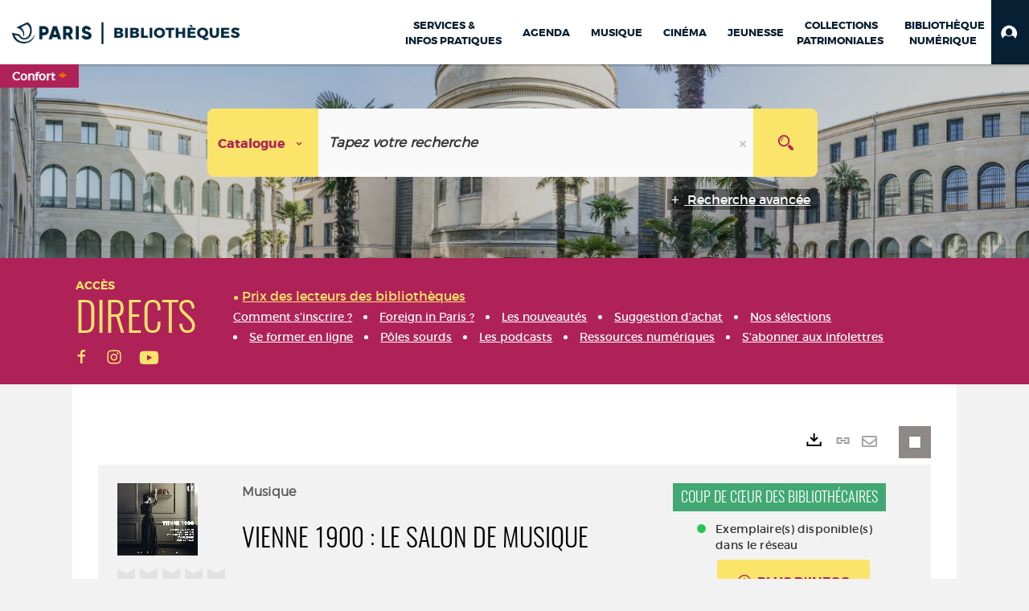

--- FILE ---
content_type: text/html; charset=utf-8
request_url: https://bibliotheques.paris.fr/Default/doc/SYRACUSE/1243001
body_size: 386427
content:
<!DOCTYPE html><html lang="fr-FR" dir="ltr" xmlns="http://www.w3.org/1999/xhtml"><head><link rel="shortcut icon" type="image/x-icon" href="/ui/skins/VPCO/images/favicon-std.ico" /><link rel="icon" type="image/x-icon" href="/ui/skins/VPCO/images/favicon-std.ico" /><link rel="apple-touch-icon" href="/ui/skins/VPCO/images/apple-touch-icon.png?v=23.3.9279.7" /><meta http-equiv="content-type" content="text/html; charset=utf-8" /><meta http-equiv="X-UA-Compatible" content="IE=edge" /><meta name="DC.Language" content="fr-FR" /><title>Vienne 1900 : le salon de musique - Bibliothèques de la Ville de Paris</title><meta name="keywords" content="prêt, emprunt, catalogue, livre, DVD, CD, agenda, conférence, concert, débat, atelier, activités enfants, B.D, manga, polar, partition, méthode de musique, paris, bibliothèque, médiathèque, petite enfance;" /><meta name="robots" content="index, follow" /><meta name="og:locale" property="og:locale" content="fr_FR" /><meta name="og:type" property="og:type" content="article" /><meta name="og:title" property="og:title" content="Vienne 1900 : le salon de musique" /><meta name="og:url" property="og:url" content="https://bibliotheques.paris.fr/Default/doc/SYRACUSE/1243001/vienne-1900-le-salon-de-musique" /><meta name="description" content="Partenaires privilégiés depuis des années, les virtuoses de haut vol que sont Daishin Kashimoto, Emmanuel Pahud, Paul Meyer, Zvi Plesser et ric Le Sage se sont réunis dans le cadre du Festival de musique de chambre de Salon de Provence pour enregistrer ce programme consacré aux compositeurs viennois du début du XXe siècle. Les plus célèbres et les plus novateurs parmi ceux-ci sont mis à l'honneur : Schoenberg avec sa Kammersymphonie nʿ1, Mahler et ses deux lieder pour flûte et piano, ainsi que le trio de Zemlinsky et plusieurs pièces de Berg. Un disque sur lequel sont condensés à la fois l'épuisement d'un siècle romantique révolu et les promesses avant-gardistes d'un monde moderne à construire... " /><meta name="og:description" property="og:description" content="Partenaires privilégiés depuis des années, les virtuoses de haut vol que sont Daishin Kashimoto, Emmanuel Pahud, Paul Meyer, Zvi Plesser et ric Le Sage se sont réunis dans le cadre du Festival de musique de chambre de Salon de Provence pour enregistrer ce programme consacré aux compositeurs viennois du début du XXe siècle. Les plus célèbres et les plus novateurs parmi ceux-ci sont mis à l'honneur : Schoenberg avec sa Kammersymphonie nʿ1, Mahler et ses deux lieder pour flûte et piano, ainsi que le trio de Zemlinsky et plusieurs pièces de Berg. Un disque sur lequel sont condensés à la fois l'épuisement d'un siècle romantique révolu et les promesses avant-gardistes d'un monde moderne à construire... " /><meta name="og:image" property="og:image" content="https://www.cvs-mediatheques.com/ws/wsgetimg.php?N=a0VZ2222&amp;C=3061&amp;D=1133702&amp;A=105809&amp;W=100&amp;F=0" /><meta name="twitter:title" content="Vienne 1900 : le salon de musique" /><meta name="twitter:url" content="https://bibliotheques.paris.fr/Default/doc/SYRACUSE/1243001/vienne-1900-le-salon-de-musique" /><meta name="twitter:description" content="Partenaires privilégiés depuis des années, les virtuoses de haut vol que sont Daishin Kashimoto, Emmanuel Pahud, Paul Meyer, Zvi Plesser et ric Le Sage se sont réunis dans le cadre du Festival de musique de chambre de Salon de Provence pour enregistrer ce programme consacré aux compositeurs viennois du début du XXe siècle. Les plus célèbres et les plus novateurs parmi ceux-ci sont mis à l'honneur : Schoenberg avec sa Kammersymphonie nʿ1, Mahler et ses deux lieder pour flûte et piano, ainsi que le trio de Zemlinsky et plusieurs pièces de Berg. Un disque sur lequel sont condensés à la fois l'épuisement d'un siècle romantique révolu et les promesses avant-gardistes d'un monde moderne à construire... " /><meta name="twitter:image" content="https://www.cvs-mediatheques.com/ws/wsgetimg.php?N=a0VZ2222&amp;C=3061&amp;D=1133702&amp;A=105809&amp;W=100&amp;F=0" /><script>
      master = window.master || { };
      window.addEventListener("DOMContentLoaded", function () {
      master.DOMContentLoaded = true; // readyState n'est pas fiable, notamment readyState "interactive"
      });
      master.onDOMContentLoaded = function (callback) {
      if (master.DOMContentLoaded) {
      callback();
      } else {
      window.addEventListener("DOMContentLoaded", function () {
      callback();
      });
      }
      };
    </script><script>
      master.onDOMContentLoaded(function () {
      master.lazyLoadInstance = new LazyLoad({
      elements_selector: '.lazy',
      callback_loaded: function (el) {
      var event;
      var eventString = 'LazyLoad::Loaded';
      
      try {
      // !IE
      event = new CustomEvent(eventString, {});
      } catch (err) {
      // IE
      event = document.createEvent('CustomEvent');
      event.initCustomEvent(eventString, false, false, {});
      }
      
      el.dispatchEvent(event);
      },
      callback_finish: function () {
      master.lazyLoadFinished = true;
      var event;
      var eventString = 'LazyLoad::Finished';
      
      try {
      // !IE
      event = new CustomEvent(eventString, {});
      } catch (err) {
      // IE
      event = document.createEvent('CustomEvent');
      event.initCustomEvent(eventString, false, false, {});
      }
      
      window.dispatchEvent(event);
      }
      });
      });
    </script><base target="_top" /><meta name="HandheldFriendly" content="True" /><meta name="MobileOptimized" content="320" /><meta name="viewport" content="width=device-width, initial-scale=1, minimum-scale=1, maximum-scale=5, user-scalable=yes" /><!--Syracuse Front Javascript Libraries--><script type="text/javascript">
      
      //<![CDATA[
      
        var CFInstance = 'EXPLOITATION'; //Backward compatibility
        var ErmesManager = window.ErmesManager || {};
        ErmesManager.BasePath = '/';
        ErmesManager.BaseUrl = 'https://bibliotheques.paris.fr/';
        ErmesManager.ErmesJgrowlParams = '{"position": "top-right" , "closer" : false , "closerTemplate" : "&lt;div&gt;Fermer toutes les notifications&lt;/div&gt;"}';
        ErmesManager.WsQueryString = '';
        ErmesManager.ResetPasswordAllowed = 'true';
        ErmesManager.BaseUri = 'https://bibliotheques.paris.fr';
        
      
        ErmesManager.config = {};
        ErmesManager.config.LegacyHoldingMode=false;
        ErmesManager.config.CloudServicesBaseUrl='https://community.syracuse.cloud/EXPLOITATION/';
        ErmesManager.config.HoldingActions={NoteEnabled:false, ProvisionNoteEnabled:false};
        ErmesManager.config.RegistrationRenewalAllowed = false;
        ErmesManager.config.IlsChooseReservationPlaceEnabled = true;
        ErmesManager.config.HeaderDisplayMode = 'compact';
        ErmesManager.config.HeaderFixedMode = true;
        ErmesManager.config.CasAuthenticationEnabled = false;
        ErmesManager.config.CasAuthenticationProvider = '';
        ErmesManager.config.ResetPasswordAllowed = true;
        ErmesManager.config.RegistrationAllowed = true;
        ErmesManager.config.ResetPasswordPage = 'https://bibliotheques.paris.fr/Default/resetpassword.aspx';
        ErmesManager.config.RegistrationPage = 'https://bibliotheques.paris.fr/aide-a-la-premiere-connexion.aspx';
        ErmesManager.config.UsePopupForAuthentication = true;
        ErmesManager.config.AuthenticationAlertsCount = '0';
		    ErmesManager.config.AuthenticationManyAlertsMessage = '(0 alertes)';
		    ErmesManager.config.AuthenticationSingleAlertsMessage = '(1 alerte)';
        ErmesManager.config.RememberMe = true;
        ErmesManager.config.IsFormAuthenticationProvider = true;
        ErmesManager.config.EnableHoldingsAnonymousBookingMessage = 'true' === 'true';
        ErmesManager.config.EnableHoldingPlacesTopLevelFilter = 'false' === 'true';
        ErmesManager.config.EnableHoldingsSubscriptionCollapsed = false;
        ErmesManager.config.EnableHoldingsSubscriptionAlwaysShow = false;
				ErmesManager.config.AuthenticationFormBackgroundImageUrl = '';
        ErmesManager.config.AuthenticationFormIsFirstPosition = 'true' === 'true';
        ErmesManager.config.AuthenticationFormDialogWidth = 650;
        ErmesManager.config.AuthenticationIdentityBindingEnabled = false;
				ErmesManager.config.SearchMode = 'DEFAULT';
        ErmesManager.config.AuthenticationIdentityBindingAllowedModes = [
          
      
        ];
        ErmesManager.config.AuthenticationFormModeButtonWidth = 216;
        
        ErmesManager.config.SearchAssistantPreselectMode = 'true' === 'true';
        ErmesManager.COOKIES_FORM = 'ErmesForms_Default';
        ErmesManager.COOKIES_SEARCH = 'ErmesSearch_Default';
        ErmesManager.isAuthenticate = false;
        ErmesManager.deactivateDetailedView=true;

        ErmesManager.userInfos = {};
        ErmesManager.userInfos.UniqueIdentifier = 'BUILTIN-ANONYMOUS';
        ErmesManager.userInfos.SubscriptionExpirationMessage = '';
        ErmesManager.userInfos.UserAlertsMessages = '';
        ErmesManager.userInfos.PartnerSiteOfIntervention = '';
        ErmesManager.userInfos.HasPseudo = 'false';
        ErmesManager.userInfos.UserNameOrPseudo = 'Utilisateur anonyme';
        
        ErmesManager.rights = {};
        ErmesManager.rights.MemorizeSearch = false;
        ErmesManager.rights.Portal_1005 = false;
        ErmesManager.rights.Portal_1201 = false;
        ErmesManager.rights.Portal_2503 = false;
        ErmesManager.rights.Portal_2504 = false;
        ErmesManager.rights.Portal_3053 = false;

        ErmesManager.labels = {
          Portal_DetailHoldingLabel: 'Exemplaires',
Portal_ResultsReserveDocument: 'Réserver',
Portal_HoldingActionLoanLabel: 'Réserver',
Portal_HoldingActionExpoLabel: 'Ouvrir le calendrier',
Portal_HoldingSite: 'Site',
Portal_HoldingLocalisation: 'Emplacement',
Portal_HoldingSection: 'Section',
Portal_HoldingCote: 'Cote',
Portal_HoldingType: 'Type doc.',
Portal_HoldingStatut: 'Statut',
Portal_HoldingDateBack: 'Date retour',
Portal_HoldingActionsLabel: 'Actions',
Portal_HoldingProvisionLabelDisplay: 'Choisissez votre lieu de mise à disposition',
Portal_ReservationDialogChooseLibraryDefaultSelectionText: '---',
Portal_HoldingsMobileIsAvailableLabel: 'Disponible à {0}',
Portal_HoldingsMobileNotAvailableLabel: 'Retour prévu le {0}',
Portal_HoldingsMobileNotAvailableSiteLabel: 'à {0}',
Portal_ReservationDialogCancelTitle: 'Fermer la modale de réservation',
Portal_ReservationDialogTitle: 'Choisissez la bibliothèque',
Portal_ReservationDialogText: 'Vous souhaitez réserver un exemplaire.',
Portal_ReservationDialogChooseLibrary: 'Choisissez la bibliothèque :',
Portal_ReservationDialogChooseLibraryDefaultSelectionText: '---',
Portal_FormFieldRequiredText: 'Ce champ est obligatoire',
Portal_ReservationDialogValidText: 'Réserver',
Portal_ReservationDialogCancelText: 'Annuler',
Portal_HoldingAddNoteModalTitle: 'Ajout d\'une note de réservation',
Portal_HoldingAddNoteModalPlaceholder: 'Saisissez ici votre note de réservation optionnelle',
Portal_HoldingsStatementView: 'Consulter',
Portal_DetailHoldingsStatementLabel: 'Etats de collection',
Portal_HoldingsStatementSite: 'Site',
Portal_HoldingsStatementLocalisation: 'Emplacement',
Portal_HoldingsStatementSection: 'Section',
Portal_HoldingsStatementCote: 'Cote',
Portal_HoldingsStatementWhenStart: 'Début',
Portal_HoldingsStatementWhenEnd: 'Fin',
Portal_HoldingsStatementGap: 'Lacunes',
Portal_HoldingsStatementRange: 'Etendue',
Portal_HoldingsStatementStartNumber: 'Numéro de début',
Portal_HoldingsStatementEndNumber: 'Numéro de fin',
Portal_HoldingsStatementWhenStartAsText: 'Début',
Portal_HoldingsStatementWhenEndAsText: 'Fin',
Portal_ReservationDialogSelectText: 'Sélectionner',
Portal_ReservationSecondDialogChooseLibrary: 'Choisissez la bibliothèque de retrait',
Portal_ReservationSecondDialogTitle: 'Choisissez la bibliothèque de retrait',
Portal_ReservationSecondDialogValidText: 'Confirmer la réservation',
Portal_ReservationSecondDialogValidTitle: 'Confirmer cette réservation',
Portal_ReservationDialogExcludedLocationText: 'Non réservable',
Portal_ReservationSecondDialogYourLibraryIs: 'Votre localisation de retrait est : {0}',
Portal_MyAccountPreferencesHeaderTitle: 'Mes préférences de recherche',
Portal_MyAccountPreferencesHeaderIntro: 'Vous pouvez configurer les critères s\'appliquant à chacun des contextes de recherche suivants',
Portal_MyAccountPreferencesItemIntroPreselection: 'Vous avez sélectionné :',
Portal_MyAccountPreferencesItemIntroNoPreselection: 'Aucun critère sélectionné.',
Portal_MyAccountPreferencesItemEdit: 'Modifier',
Portal_CasAuthenticationText: 'Accès interne',
Portal_ExternalAuthenticationText: 'Accès externe',
Portal_LogonTitle: 'Connexion',
Portal_DisabledAccountLogonTitle: 'Échec d\'authentification',
Portal_LoginText: 'Identifiant',
Portal_LoginPlaceholderText: 'Numéro de carte',
Portal_PasswordText: 'Mot de passe',
Portal_PasswordPlaceholderText: '‎',
Portal_LogonForgottenPasswordText: 'Mot de passe oublié ?',
Portal_LogonRegisterMessage: 'ou',
Portal_LogonRegisterNowText: 'Aide première connexion',
Portal_ErrorHappened: 'Une erreur est survenue',
Portal_CaptureCurrentSearch: 'Capturer la recherche',
Portal_CaptureSearchName: 'Nom',
Portal_ShareSearchShowMoreOptions: 'Plus de critères',
Portal_ShareSearchHideMoreOptions: 'Cacher les critères',
Portal_AdvancedCaptureSearchTitle: 'Partager la recherche',
Portal_CaptureSearchModifyTitle: 'Modification des arguments',
Portal_CaptureSearcResultTitle: 'Aperçu',
Portal_CancelText: 'Annuler',
Portal_ShareSearchPermalinkCopy: 'Copier l\'URL dans le presse-papier',
Portal_ShareSearchPermalinkPreview: 'Aperçu de la recherche - Nouvelle fenêtre',
Portal_CaptureSearchCopyJson: 'Copier la capture dans le presse-papier',
Portal_ShareSearchPermalinkModalLabel: 'Donner un nom à la recherche puis cliquer sur "Copier l\'URL dans le presse-papier" pour récupérer l\'URL de votre recherche',
Portal_CaptureClipboardCopyDone: 'La capture a été copiée dans votre presse-papier',
Portal_UrlClipboardCopyDone: 'Le lien a été copié dans votre presse-papier',
Portal_CaptureSearchCancelTitle: 'Annuler cette capture de recherche',
Portal_CaptureNotice: 'Capturer la notice',
Portal_ShareSearchCancelTitle: 'Annuler ce partage de recherche',
Portal_SearchPreferencesModalTitle: 'Mémoriser des critères de recherche',
Portal_SearchPreferencesIntroText: 'Les critères choisis seront appliqués lors de chaque recherche "{0}".',
Portal_PreselectFacetsCancelTitle: 'fermer',
Portal_PreselectFacetsInfoNoPreferenceNoPreselection: 'Vous n’avez pas encore mémorisé de critères dans votre compte.',
Portal_MyAccountPreferencesItemSearch: 'Rechercher',
Portal_CloseModalTitle: 'Fermer cette fenêtre',
Portal_AnonymousHoldingInfo: 'Pour réserver un exemplaire, il est nécessaire d\'être authentifié. Les réservations dépendent de votre abonnement en cours.',
Portal_HoldingInSubscription: 'Dans mon abonnement ({0})',
Portal_HoldingNotInSubscription: 'Hors abonnement ({0})',
Portal_HoldingBookingTooltipCantRenew: 'Réservation impossible',
Portal_PersoAuthentificationMyAccountLink: 'Mon Compte',
Portal_RememberMeText: 'Rester connecté',
Portal_HoldingActionProvisonRequestLabel: 'Demander la consultation',
Portal_HoldingProvisionTooltipDescription: 'Effectuez une demande de mise à disposition sur cet exemplaire',
Portal_ProvisionDialogCancelTitle: 'Annuler la demande de consultation',
Portal_ProvisionDialogTitle: 'Demande de consultation sur place',
Portal_ProvisionDialogValidText: 'Confirmer la demande',
Portal_ProvisionDialogCancelText: 'Annuler',
Portal_ProvisionDialogContentHeaderText: '&lt;div class="alert alert-info" role="alert"&gt;\n &lt;span class="glyphicon glyphicon-info-sign" aria-hidden="true"&gt;&lt;/span&gt;\n &lt;span class="sr-only"&gt;&lt;/span&gt;\n &lt;span class="provision-body-header-description"&gt;Ce document sera mis à votre disposition pour consultation sur place, aux &lt;span class="provision-body-header-library"&gt; horaires d\'ouverture de la {0}&lt;/span&gt;&lt;/span&gt;&lt;p&gt;\n&lt;/p&gt;&lt;/div&gt;',
Portal_ProvisionDialogContentFooterText: 'Confirmez-vous la demande de consultation de &lt;b&gt;« {0} »&lt;/b&gt; ?',
Portal_DownloadText: 'Télécharger',
Portal_SearchFormFieldOrIndicator: '- ou -',
Portal_SearchFormSelectFieldNoResult: 'Aucun résultat pour "{0}"',
Portal_SearchFormSelectFieldStartTyping: 'Commencez à taper pour rechercher',
Portal_SearchFormThesaurusFieldLoadingText: 'Chargement...',
Portal_SearchFormThesaurusFieldNoResultsText: 'Aucun résultat',
Portal_SearchFormSelectFieldAddNewEntry: 'Si la valeur n\'est pas dans la liste, cliquez ici pour l\'ajouter',
Portal_SearchFormFieldValidationErrorMessage: 'Ce champ est obligatoire',
Portal_SearchFormFieldRequiredSelectionErrorMessage: 'Veuillez sélectionner une valeur ou la créer',
Portal_FormAdvanceSearchTitle: 'Valider votre recherche',
Portal_FormSearchLabel: 'Rechercher',
Portal_FormAdvanceClearTitle: 'Effacer vos saisies du formulaire de recherche',
Portal_FormClearLabel: 'Effacer',
Portal_SearchFormResetField: 'Supprimer la valeur',
Portal_ErmesSearchBoxHint: 'Tapez votre recherche',
Portal_SearchFormHeadingTitle: 'Recherche avancée',
Portal_SearchFormAddHiddenFieldTitle: 'Ajouter un critère au formulaire de recherche avancée',
Portal_SearchFormAddHiddenFieldLabel: 'Ajouter un critère',
Portal_SearchFormAddHiddenFieldModalDescription: 'Le critère sera ajouté au formulaire de recherche',
Portal_SearchFormFieldDateRangeToLabel: 'au',
Portal_SearchFormAddHiddenFieldModalTitle: 'Choisissez un critère de recherche',
Portal_ErmesSearchTitle: 'Recherche',
Portal_BtnSearchFieldClear: 'Effacer le champ de recherche',
Portal_BtnSearchFieldSubmit: 'Lancer la recherche sur le périmètre {0}',
Portal_AdvancedSearchFormLabel: 'Recherche avancée sur le périmètre {0}',
Portal_LogonConnectWithAnotherIdentity: 'ou',
Portal_LogonButtonText: 'Je me connecte',
Portal_LogonButtonShowForm: 'Formulaire',
BackText: 'Retour',
Portal_LogonFilterMode: 'Filtrer',
Portal_LogonInformationText: 'Pour vous connecter',
Portal_NewItemFlagDefaultLabel: 'Nouveauté',
Portal_SerialDialogCancelTitle: 'Fermer la modale des fascicules',
Portal_SerialDialogClose: 'Fermer',
Portal_HoldingSerialNumber: 'Numéro/Date de parution',
Portal_SerialDialogTitle: 'Detail des numéros de fascicule {0}',
Portal_HoldingSerialLocalisation: 'Localisation',
Portal_HoldingSerialSection: 'Section',
Portal_HoldingSerialCallNumber: 'Côte',
Portal_HoldingSerialStatus: 'Statut',
Portal_HoldingSerialEx: 'Exemplaire',
Portal_SerialColumnDisplayTitle: 'Voir les fascicules',
Portal_SerialColumnButton: 'Voir',
Portal_SerialColumnButtonLoading: 'Récupération en cours...',
Portal_HoldingNothingInSubscription: 'Il n\'y a aucun exemplaire disponible pour le moment.',
Portal_HoldingConsultOnline: 'Consulter en ligne',
Portal_HoldingBookingTooltipCantConsult: 'Consultation impossible',
Portal_HoldingBookingTooltipCantConsultDescription: 'Cet ouvrage est déjà en cours de consultation, veuillez réessayer ultérieurement',
Portal_DetailHoldingsMapControlHomeTooltip: 'Afficher tous les exemplaires',
Portal_DetailHoldingsMapControlLocationTooltip: 'Afficher ma position actuelle',
Portal_DetailHoldingsMapControlLocationDeniedTooltip: 'Vote position actuelle n\'est pas disponible',
Portal_DetailHoldingsMapCurrentLocationMarkerTooltip: 'Votre position actuelle',
Portal_DetailHoldingsMapOffMapHoldingsLabel: 'Exemplaires hors carte',
Portal_DetailHoldingsMapLibraryMoreDetails: 'Plus d\'informations...',
Portal_BiblioMapsLinkLabel: 'BiblioMaps',
Portal_BiblioMapsHeaderColumnLabel: 'BiblioMaps',
TermSynonymLabel: '{0} (employé pour {1})',
TermNeighborLabel: '{0} (associé à {1})',
TermRedirectionLabel: '{0} (nouveau terme pour {1})',
TermRedirectionSourceLabel: '{0} (ancien terme pour {1})',
Portal_ReservationDialogSingleHoldingPlaceText: 'L\'exemplaire sera mis à disposition à la bibliothèque :',
Portal_ReservationDialogSingleHoldingPlacetitle: 'Confirmez la réservation',
Portal_DetailSessionLabel: 'Sessions',
Portal_HoldingActionSessionLabel: 'S\'inscrire',
Portal_AnonymousCalendarSessionInfo: 'Pour s\'inscrire à une session, il est nécessaire d\'être authentifié.',
Portal_BasketRenamePromptTitle: 'Renommer le dossier',
EndDateText: 'Date de fin',
StartDateText: 'Date de début',
Portal_DetailPanelTitleCalendarSessions: 'S\'inscrire à',
Portal_TypeaheadNoResultStatus: 'Aucune proposition',
Portal_TypeaheadResultsStatus: '{0} propositions disponibles',
Portal_SearchFormAddFieldTitle: 'Ajouter une restriction "{0}"',
Portal_HoldingSerialUtilisation: 'Utilisation',
Portal_SearchFormRemoveFieldTitle: 'Supprimer la restriction "{0}"'
        };

        ErmesManager.labels.Portal_AuthenticationFormModeButtonSeparatorText = '';
        ErmesManager.labels.Portal_Authentication_FormHtmlContent = '';
        ErmesManager.labels.HoldingAddNoteModalPlaceholder = 'Saisissez ici votre note de réservation optionnelle';
        ErmesManager.labels.HoldingAddNoteModalTitle = 'Ajout d\'une note de réservation';
        ErmesManager.labels.CloseText = 'Fermer';
        ErmesManager.labels.ReportThumbnailWrongUrl = 'La ressource Portal|ReportThumbnailWrongUrl n\'est pas définie.';
        ErmesManager.labels.ReportThumbnailModalTitle = 'Confirmation';
        ErmesManager.labels.ReportThumbnailModalBody = 'Confirmez-vous le signalement de cette vignette ?&lt;br/&gt;&lt;div style="text-align:center;margin:5px"&gt;&lt;img src="{0}"/&gt;&lt;/div&gt;';
        ErmesManager.labels.ErmesHeaderAccountWip = 'Récupération de votre compte en cours...';
        ErmesManager.labels.ErrorHappened = 'Une erreur est survenue';
        ErmesManager.labels.UnexpectedServerResponse = 'Format de réponse inattendu';
        ErmesManager.labels.GrowlErrorTitle = 'Erreur';
        ErmesManager.labels.TooltipLoading = 'Chargement en cours...';
        ErmesManager.labels.CaptureSearchChooseRendering = 'Affichage';
        ErmesManager.labels.CaptureSearchChooseNumber = 'Nombre de notices à afficher';
        ErmesManager.labels.CaptureSearchTitle = 'Capturer la recherche';
        ErmesManager.labels.CommentModalValid = 'Valider';
        ErmesManager.labels.CommentModalCancel = 'Annuler';
        ErmesManager.labels.CommentWasSuccessfullyDeleted = 'Le commentaire a bien été supprimé';
        ErmesManager.labels.NoteWasSuccessfullyDeleted = 'La note a bien été supprimée';
        ErmesManager.labels.SelectionModalClose = 'Fermer';
        ErmesManager.labels.ConfirmBoxConfirm = 'Confirmer';
        ErmesManager.labels.ConfirmBoxCancel = 'Annuler';
        ErmesManager.labels.PublicSearchFormValid = 'Valider';
        ErmesManager.labels.PublicSearchFormCancel = 'Annuler';
        ErmesManager.labels.PrivateSearchFormValid = 'Valider';
        ErmesManager.labels.PrivateSearchFormCancel = 'Annuler';
        ErmesManager.labels.ExpositionResaFormValid = 'Transmettre la demande';
        ErmesManager.labels.ExpositionResaFormClose = 'Fermer';
        ErmesManager.labels.EnrichissementsLoading = 'Chargement en cours, veuillez patienter';
        ErmesManager.labels.BasketPageTitle = 'Bibliothèques de la Ville de Paris - Mon panier';
        ErmesManager.labels.SelectionPageTitle = 'Sélection courante';
        ErmesManager.labels.ErmesSearchPageTitle = '{0} - Recherche';
        ErmesManager.labels.ErmesSearchLoadingPageTitle = 'Chargement';
        ErmesManager.labels.ErmesSearchDetailPageTitle = '{0}';
        ErmesManager.labels.TagPageTitle = 'Tag';
        ErmesManager.labels.HoldingHelpHoldingMultiple = 'Cochez les exemplaires qui vous intéressent. Le premier exemplaire disponible parmi votre sélection sera réservé';
        ErmesManager.labels.HoldingHelpHoldingPlace = 'Choisissez votre lieu de mise à disposition';
        ErmesManager.labels.CaptureSearchStandardRendering = 'Miniatures';
        ErmesManager.labels.CaptureSearchShortRendering = 'Court';
        ErmesManager.labels.CaptureSearchScrollingRendering = 'Chemin de fer';
        ErmesManager.labels.ErmesFormTitle = 'Recherche avancée';
        ErmesManager.labels.CalendarEventTitleSingular = 'événement';
        ErmesManager.labels.CalendarEventTitlePlural = 'événements';
        ErmesManager.labels.ValidateEventSubscription = 'Confirmer l\'inscription';
        ErmesManager.labels.CancelText = 'Annuler';
        ErmesManager.labels.BackText = 'Retour';
        ErmesManager.labels.AgendaCalendarHelpTooltip = 'Sélectionnez une plage de dates pour affiner votre recherche';
        ErmesManager.labels.ExportLinkFold = 'Exporter, masqué';
        ErmesManager.labels.ExportLinkUnFold = 'Exporter, affiché';
        ErmesManager.labels.AddNewTagNotice = 'Ajouter ce nouveau tag';
        ErmesManager.labels.AddNewTagName = 'Nom du nouveau tag à ajouter sur';
        ErmesManager.labels.ErrorAuthenticateInput = 'à vérifier';
        ErmesManager.labels.PasswordLostAuthenticate = 'Mot de passe oublié';
        ErmesManager.labels.ErrorAuthenticatePage = 'Erreur lors de l\'identification';
        ErmesManager.labels.SurveyMessageConfirmVote = 'Merci d\'avoir voté';
        ErmesManager.labels.SurveyVotedAlready = 'Vous avez déjà voté';
        ErmesManager.labels.RoyalSliderStatePause = 'Mettre le carrousel en lecture.';
        ErmesManager.labels.RoyalSliderStatePlay = 'Mettre le carrousel en pause.';
        ErmesManager.labels.SearchQueryAllDocument = 'Tous les documents';
        ErmesManager.labels.DefaultDropdownItemSelectedFormat = '{0}, sélectionné';
        ErmesManager.labels.JGrowlCloserMessage = 'Fermer tous les messages';
        ErmesManager.labels.RoyalSliderLabels_ArrowRight = 'Contenu suivant';
        ErmesManager.labels.RoyalSliderLabels_ArrowLeft = 'Contenu précédent';
        ErmesManager.labels.RoyalSliderLabels_FullScreen = 'Passer le slider en plein écran';
        ErmesManager.labels.RoyalSliderLabels_PlayVideo = 'Lancer la vidéo';
        ErmesManager.labels.RoyalSliderLabels_NavSelected = ', sélectionné';
        ErmesManager.labels.FacetCollectionDisplayed = ', affiché';
        ErmesManager.labels.FacetCollectionCollapsed = ', masqué';
        ErmesManager.labels.ErrorModalFieldRequiredAccessibility = 'Vous avez omis ce champ obligatoire.';
        ErmesManager.labels.RoyalSliderBulletContentNotSelected = 'Afficher le contenu {0}';
        ErmesManager.labels.RoyalSliderBulletContentSelected = 'Contenu {0} - affiché';
        ErmesManager.labels.RssFeedLinkTitle = 'Obtenir le flux RSS, nouvelle fenêtre';
        ErmesManager.labels.CnilBannerContent = 'En poursuivant votre navigation sur ce site, vous acceptez l’utilisation de cookies par nos services ainsi que des services tiers de mesure d\'audience.&lt;br/&gt;&lt;a href="/charte-cookies.aspx"&gt;Pour en savoir plus et paramétrer les cookies...&lt;/a&gt;';
        ErmesManager.labels.SuggestionSearch = 'Recherche par suggestion';
        ErmesManager.labels.SdiMemorySearchSubscribeNewsLettersSuccess = 'Vous êtes maintenant abonné à cette lettre d’information';
        ErmesManager.labels.SdiMemorySearchSubscribeSuccess = 'Vous êtes maintenant abonné à cette recherche';
        ErmesManager.labels.DetailHoldingsVerify = 'Vérification des exemplaires disponibles ...';
        ErmesManager.labels.RenewLoanSuccess = 'Prolongation réussie.';
        ErmesManager.labels.RenewLoanErrorNotSpecified = 'Erreur non spécifiée.';
        ErmesManager.labels.CancelReservationSuccess = 'Annulation réussie.';
        ErmesManager.labels.CancelReservationErrorNotSpecified = 'Erreur non spécifiée.';
        ErmesManager.labels.ContributionFormSending = 'Envoi en cours...';
        ErmesManager.labels.ContributionFormSuccess = 'Votre contribution a bien été prise en compte.';
        ErmesManager.labels.GetErrorHolding = 'Erreur lors de la récuperation de l\'exemplaire';
        ErmesManager.labels.GetNotAvaibleHolding = 'Indisponible';
        ErmesManager.labels.ConfirmDialogBasketTitle = 'Vider tout le panier';
        ErmesManager.labels.ConfirmDialogBasketFolderTitle = 'Supprimer le dossier "{0}"';
        ErmesManager.labels.ConfirmDialogBasketText = 'Confirmez-vous la suppression de tous les documents de votre panier ? Cette action sera irréversible.';
        ErmesManager.labels.ConfirmDialogBasketTextByFilter = 'Confirmez-vous la suppression du dossier "{0}" ?';
        ErmesManager.labels.PnbConfirmBoxTitle = 'La ressource Portal|PnbConfirmBoxTitle n\'est pas définie.';
        ErmesManager.labels.PnbConfirmBoxMessage = 'La ressource Portal|PnbConfirmBoxMessage n\'est pas définie.';
        ErmesManager.labels.searchLabelDefault = 'Recherche du document';
        ErmesManager.labels.RecongnitionLabelInput = 'Reconnaissance vocal...';
        ErmesManager.labels.StartSearch = 'Lancer la recherche sur le périmètre {0}';
        ErmesManager.labels.SearchFormLabel = 'Recherche sur le périmètre {0}';
        ErmesManager.labels.MyAccountAddToBasketNothingSelected = 'Veuillez sélectionner au moins un document.';
        ErmesManager.labels.Portal_CancelReservationNoReservationSelected = 'Veuillez sélectionner au moins un document.';
        ErmesManager.labels.Portal_CancelReservationConfirmTitle = 'Confirmer cette annulation';
        ErmesManager.labels.Portal_CancelReservationCancelTitle = 'Annuler cette annulation';
        ErmesManager.labels.Portal_PreselectFacetsInfoNoPreference = 'Mémoriser les critères dans votre compte.';
        ErmesManager.labels.Portal_PreselectFacetsInfoPreferenceEqualsPreselection = 'Les critères sont mémorisés dans votre compte.';
        ErmesManager.labels.Portal_PreselectFacetsInfoPreferenceIsNotPreselection = 'Les critères diffèrent de ceux mémorisés dans votre compte.';
        ErmesManager.labels.Portal_PreselectFacetsInfoPreferenceRestoreSuccess = 'Les critères ont été restaurés.';
        ErmesManager.labels.Portal_PreselectFacetsInfoPreferenceSaveSuccess = 'Les critères ont été mémorisés.';
        ErmesManager.labels.Portal_PreselectFacetsInfoPreferenceSaveTooltip = 'Mémoriser les critères de recherche dans votre compte.';
        ErmesManager.labels.Portal_PreselectFacetsInfoPreferenceValidateTooltip = 'Confirmer les critères sélectionnés.';
        ErmesManager.labels.Portal_PreselectFacetsInfoPreferenceRestoreTooltip = 'Restaurer les critères de recherche mémorisés dans votre compte.';
        ErmesManager.labels.Portal_PreselectFacetsResetButton = 'Tout effacer';
        ErmesManager.labels.Portal_PreselectFacetsValidateButton = 'Confirmer';
        ErmesManager.labels.Portal_PreselectFacetsSaveButton = 'Mémoriser';
        ErmesManager.labels.Portal_PreselectFacetsCancelButton = 'Annuler';
        ErmesManager.labels.Portal_PreselectFacetsModalTitle = 'Pré-sélectionner des critères de recherche';
        ErmesManager.labels.Portal_PreselectFacetsIntroText = 'Les critères choisis seront appliqués le temps de la session à chaque recherche "{0}". Pour mémoriser les critères au-delà de la session veuillez-vous connecter à votre compte';
        ErmesManager.labels.Portal_PreselectFacetsSelectedInfo = 'Vous avez sélectionné :';
        ErmesManager.labels.Portal_PreselectFacetsSelectedInfoEmpty = 'Aucun critère sélectionné.';
        ErmesManager.labels.Portal_PreselectFacetsRestoreButton = 'Restaurer';
        ErmesManager.labels.Portal_FacetCollectionCollapsed = ', masqué';
        ErmesManager.labels.Portal_FacetCollectionDisplayed = ', affiché';
        ErmesManager.labels.Portal_SearchHistoryTableDateHeader = 'Quand';
        ErmesManager.labels.Portal_SearchHistoryTableScenarioHeader = 'Où';
        ErmesManager.labels.Portal_SearchHistoryTableSearchHeader = 'Recherche';
        ErmesManager.labels.Portal_SearchHistoryTableFiltersHeader = 'Filtres';
        ErmesManager.labels.Portal_SearchHistoryTableCountHeader = 'Résultats';
        ErmesManager.labels.Portal_SearchHistoryTableActionHeader = 'Actions';
        ErmesManager.labels.Portal_SearchHistoryModalTitle = 'Historique de vos recherches';
        ErmesManager.labels.Portal_SearchHistoryCancelButton = 'Fermer';
        ErmesManager.labels.Portal_SearchHistoryItemSearchAction = 'Lancer la recherche';
        ErmesManager.labels.Portal_SearchHistoryItemMemorizeAction = 'Mémoriser dans son compte';
        ErmesManager.labels.Portal_SearchHistoryItemRemoveAction = 'Supprimer';
        ErmesManager.labels.Portal_RawRecordClipboardCopyButton = 'Copier ce document dans le presse-papier';
        ErmesManager.labels.Portal_RawRecordClipboardCopyDone = 'Le document a été copié dans votre presse-papier';
        ErmesManager.labels.Portal_RawRecordPopupTitle = 'Document xml natif';
        ErmesManager.labels.Portal_ExpositionResaWindowLabel = 'Faire une demande de réservation d\'outil d\'animation';
        ErmesManager.labels.Portal_ExpositionResaWindowCloseTitle = 'Fermer la fenêtre de demande de réservation d\'outil d\'animation';
        ErmesManager.labels.Portal_ExpositionResaBookingTypeHolding = 'Réservation';
        ErmesManager.labels.Portal_ExpositionResaBookingTypeHoldingRequest = 'Demande de réservation';
        ErmesManager.labels.Portal_ExpositionResaBookingTypeLoan = 'Prêt';
        ErmesManager.labels.Portal_CancelText = 'Annuler';
        ErmesManager.labels.Portal_BackText = 'Retour';
        ErmesManager.labels.Portal_ExpositionResaFormValid = 'Transmettre la demande';
        ErmesManager.labels.Portal_ExpositionResaFetchBookings = 'Vérification des réservations concernant cet outil d\'animation';
        ErmesManager.labels.Portal_ExpositionResaNewRange = 'Votre choix de dates';
        ErmesManager.labels.Portal_AgendaDatepickerFromDate = 'Du';
        ErmesManager.labels.Portal_AgendaDatepickerToDatee = 'Au';
        ErmesManager.labels.Portal_SubscriptionExpirationWarningDescription = '';
        ErmesManager.labels.Portal_SubscriptionExpirationWarningTitle = 'Informations à propos de votre abonnement';
        ErmesManager.labels.Portal_AccountWarningTitle = 'Informations à propos de votre compte';
        ErmesManager.labels.Portal_AuthenticationAlertRenewRegistrationBtnText = 'Cliquer ici pour accéder à mon profil';
        ErmesManager.labels.Portal_AuthenticationAlertVirtualPurseBtnText = 'Cliquer ici pour accéder à mon porte-monnaie';      
        ErmesManager.labels.Portal_ShowExpirationWarningCancelTitle = 'Fermer cette alerte';
        ErmesManager.labels.Portal_ProvisionDialogCancelTitle = 'Annuler la demande de consultation';
        ErmesManager.labels.Portal_ProvisionDialogTitle = 'Demande de consultation sur place';
        ErmesManager.labels.Portal_ProvisionDialogValidText = 'Confirmer la demande';
        ErmesManager.labels.Portal_ProvisionDialogCancelText = 'Annuler';
        ErmesManager.labels.Portal_ProvisionDialogContentHeaderText = '&lt;div class="alert alert-info" role="alert"&gt;\n &lt;span class="glyphicon glyphicon-info-sign" aria-hidden="true"&gt;&lt;/span&gt;\n &lt;span class="sr-only"&gt;&lt;/span&gt;\n &lt;span class="provision-body-header-description"&gt;Ce document sera mis à votre disposition pour consultation sur place, aux &lt;span class="provision-body-header-library"&gt; horaires d\'ouverture de la {0}&lt;/span&gt;&lt;/span&gt;&lt;p&gt;\n&lt;/p&gt;&lt;/div&gt;';
        ErmesManager.labels.Portal_ProvisionDialogContentFooterText = 'Confirmez-vous la demande de consultation de &lt;b&gt;« {0} »&lt;/b&gt; ?';
        ErmesManager.labels.Portal_ExpositionBookingCalendarLabel = 'Calendrier de réservation';
        ErmesManager.labels.Portal_ExpositionBookingHelpUserLigde = 'Veuillez choisir une date de début et de fin de réservation sur le calendrier ci-dessous.';
        ErmesManager.labels.Portal_ExpositionBookingTransportModeLabel = 'Mode de transport';
        ErmesManager.labels.Portal_ExpositionBookingGoTransportModeLabel = 'Aller';
        ErmesManager.labels.Portal_ExpositionBookingReturnTransportModeLabel = 'Retour';
        ErmesManager.labels.Portal_ExpositionBookingSummupLabel = 'Demande de réservation pour la période du';
        ErmesManager.labels.Portal_ExpositionBookingSummupSeparatorLabel = 'au';
        ErmesManager.labels.Portal_HoldingsInformationMessage = '';
        ErmesManager.labels.Portal_ILSClientReservation = 'Réservation';
		    ErmesManager.labels.Portal_ReservationMapSiteChoice = 'Choisissez la bibliothèque auprès de laquelle vous souhaitez réserver le document';
		    ErmesManager.labels.Portal_DetailHoldingsMapLabel = 'Localisation des exemplaires';
		    ErmesManager.labels.Portal_DetailHoldingsMapCountLabel = '{0} exemplaires';
		    ErmesManager.labels.Portal_DetailHoldingsMapCountLabelSingular = '1 exemplaire';
		    ErmesManager.labels.Portal_DetailHoldingsMapNoHondlingOnMap = 'Aucun exemplaire dans cette zone géographique...';
        ErmesManager.labels.Portal_PreselectFacetsModifyLinkLabel = 'Modifier les critères pré-sélectionnés';
        ErmesManager.labels.Portal_SearchAssistantButtonLabel = 'Recherche assistée';
        
      
      //]]></script><script>
      
      window.ErmesManager = window.ErmesManager || {};
      
    </script><script type="text/javascript" src="/ui/plug-in/portal/portal-front-all.js?v=23.3.9279.7" defer="defer"> </script><script type="text/javascript" src="/ui/plug-in/syracuse-dist/js/ComponentFactory.js?v=23.3.9279.7" defer="defer"> </script><link rel="stylesheet" type="text/css" href="/ui/skins/default/portal/front/portal-front-all.css?v=23.3.9279.7" /><script type="text/javascript" src="/dropzone-locale-fr-FR.ashx?v=23.3.9279.7" defer="defer"> </script><script type="text/javascript" src="/ui/plug-in/dayjs/locale/fr.js?v=23.3.9279.7" defer="defer"> </script><script type="text/javascript">
      
        window.addEventListener("DOMContentLoaded", function () {
          dayjs.extend(window.dayjs_plugin_customParseFormat);
          dayjs.extend(window.dayjs_plugin_localizedFormat);
          dayjs.locale('fr'); 
        });
      
    </script><!--XmlForms JavaScript libraries--><script type="text/javascript">
        window.addEventListener("DOMContentLoaded", function () {
      
      
        formManager.debug = false;
        formManager.inputKey = '';
        formManager.savingText = 'Enregistrement en cours...';
        formManager.loadingText = 'Chargement en cours...';
        formManager.invalidText = 'Ce champ est invalide';
        formManager.requiredText = 'Ce champ est obligatoire';
        formManager.lengthText = 'La longueur de ce champ doit être de {0} caractère(s)';
        formManager.minLengthText = 'La longueur minimum de ce champ est de {0} caractère(s)';
        formManager.maxLengthText = 'La longueur maximum de ce champ est de {0} caractère(s)';
        formManager.minValueText = 'La valeur minimum de ce champ doit être de {0}';
        formManager.maxValueText = 'La valeur maximum de ce champ doit être de {0}';
        formManager.passwordText = 'Les mots de passe sont différents';
        formManager.invalidDateText = 'La ressource FormFieldDateInvalidText n\'est pas définie.';
        formManager.requiredCheckboxText = 'Veuillez cocher cette case si vous souhaitez continuer';
        formManager.requiredCheckboxGroupText = 'Veuillez cocher au moins l\'une de ces cases';
        formManager.requiredRadioGroupText = 'Veuillez sélectionner l\'une de ces options';
        formManager.downloadText = 'Télécharger';
        formManager.addressAddManually = 'Si votre adresse n\'est pas dans la liste, cliquez ici pour l\'ajouter';
        formManager.addressNoResult = 'Aucune adresse correspondante';
        formManager.addressPending = 'Chargement en cours';
      
      
        });
      </script><script defer="defer" type="text/javascript" src="/ui/plug-in/syracuse-dist/js/PasswordReveal.js?v=23.3.9279.7"> </script><!--Syracuse OpenSeadragon Library--><script type="text/javascript" src="/ui/plug-in/common/openseadragon/openseadragon.min.js?v=23.3.9279.7"> </script><script type="text/javascript" src="/ui/plug-in/common/openseadragon/openseadragon-filtering.js?v=23.3.9279.7"> </script><script type="text/javascript" src="/ui/plug-in/common/openseadragon/openseadragon-init.js?v=23.3.9279.7"> </script><script type="text/javascript" src="/ui/plug-in/common/openseadragon/locale/openseadragon-lang-fr.js?v=23.3.9279.7"> </script><link rel="preload" href="/ui/skins/default/fonts/glyphicons.woff?v=23.3.9279.7" as="font" type="font/woff" crossorigin="anonymous" /><link rel="stylesheet" type="text/css" href="/ui/skins/default/base.css?v=23.3.9279.7" /><link rel="stylesheet" type="text/css" href="/ui/skins/default/master.css?v=23.3.9279.7" /><link rel="stylesheet" type="text/css" href="/ui/skins/default/common/base.css?v=23.3.9279.7" /><link rel="stylesheet" type="text/css" href="/ui/skins/default/portal/front/base-min.css?v=23.3.9279.7" /><link rel="stylesheet" type="text/css" href="/ui/skins/VPCO/projet.css?v=23.3.9279.7" /><link rel="stylesheet" href="/ui/plug-in/integration/Swiper-mobile/css/swiper.min.css" /><link href="/ui/plug-in/integration/select2/css/select2.min.css" rel="stylesheet" /><link rel="preload" href="/ui/plug-in/bootstrap/resources/fonts/glyphicons-halflings-regular.woff?v=23.3.9279.7" as="font" type="font/woff" crossorigin="anonymous" /><link rel="preload" href="/ui/skins/standard/portal/front/ressources/font/ermes-font-update.woff2?v=23.3.9279.7" as="font" type="font/woff2" crossorigin="anonymous" /><link rel="canonical" href="https://bibliotheques.paris.fr/Default/doc/SYRACUSE/1243001/vienne-1900-le-salon-de-musique?_lg=fr-FR" /><link rel="search" type="application/opensearchdescription+xml" title="Syracuse OpenSearch" href="/OpenSearchDescription.xml" /></head><body dir="ltr" class=" cf-rtm ">
  
  
  
  
  
  
  
  
  
  
  
  
  <script type="text/javascript" src="/ui/plug-in/integration/Swiper-mobile/js/swiper.min.js" defer="defer"> </script>
  <script type="text/javascript" src="/ui/plug-in/integration/select2/js/select2.full.js" defer="defer"> </script>
  
  <script type="text/javascript" src="/ui/plug-in/integration/Selection-RenderType/flip.js" defer="defer"> </script>
  <script type="text/javascript" src="/ui/plug-in/integration/iguana.js" defer="defer"> </script>
  <script type="text/javascript" src="/ui/plug-in/integration/confortplus/js/toolbar.js" defer="defer"> </script>
  
  
  
  
  
  <script type="text/javascript">
              /*<![CDATA[*/
              
        master = window.master || { };
        master.debug = false;
        master.rtl = false;
        master.skin = 'VPCO';
        master.skinsRootPath = '/ui/skins/';
        master.pluginsRootPath = '/ui/plug-in/';
        master.theme = '';
        master.navigationExperience = 'Modern';
        master.useForFront = true;
        master.designMode = '';
        master.canEditResourceKey = false;
        master.applicationName = '';
        master.applicationAlias = '';
        master.scopeId = 1;
        master.scopeName = 'Default';
        master.scopeType = null;
        master.scopeTypeName = '';
        master.scopeTypeLabel = '';
        master.scopeDescription = 'Bibliothèques de la Ville de Paris';
        master.scopeAlias = 'Default';
        master.scopeChildCount = 0;
        master.pageTitle = 'Vienne 1900 : le salon de musique';
        master.pageTitleFormat = '{0} - {1}';
        master.globalTitle = 'Bibliothèques de la Ville de Paris';
        master.pageFullName = 'Archimed.SearchServices.Web.UI.Ermes.Front.DetailStatic';
        master.currentCulture = 'fr-FR';
        master.currentCultureId = 1036;
        master.currentParentCultureId = 12;
        master.changeCultureAllowed = false;
        master.isPopup = false;
        master.instanceName = 'EXPLOITATION';
        master.userDisplayName = 'Utilisateur anonyme';
        master.isSuperAdministrator = false;        
        master.instanceUrl = 'https://bibliotheques.paris.fr/';
        master.instanceBackOfficeBaseUrl = 'https://bibliotheques.paris.fr/pro/';
        master.instanceFrontOfficeBaseUrl = 'https://bibliotheques.paris.fr/';
        master.instanceBasePath = '/';
        master.instanceBackOfficeBasePath = '/pro/';
        master.instanceFrontOfficeBasePath = '/';
        master.instanceWebDirectory = '/';
        master.isBackOffice = false;
        master.backOfficeWebDirectory = 'pro';
        master.baseUrl = 'https://bibliotheques.paris.fr/pro/default/';
        master.backOfficeBasePath = '/pro/default/';
        master.frontOfficeBasePath = '/';
        master.backOfficeBaseUrl = 'https://bibliotheques.paris.fr/pro/default/';
        master.frontOfficeBaseUrl = 'https://bibliotheques.paris.fr/';
        master.basePath = '/';
        master.homeUrl = 'https://bibliotheques.paris.fr/pro/default/';
        master.homePath = '/pro/default/';
        master.disconnectLabel = 'Se déconnecter';
        master.authenticateLabel = 'Se connecter';
        master.loadMask = false;
        master.isAdministrator = false;
        master.isAnonymous = true;
        master.isEmptyScopeMember = false;
        master.globalSiteText = 'Tout le réseau';
        master.currentSiteName = 'Default';
        master.currentSiteDescription = 'Bibliothèques de la Ville de Paris';
        master.changeSiteAllowed = true;
        master.changeSiteLabel = 'Mon entité d\'intervention';
        master.getScopesErrorMessage = 'Une erreur est survenue lors de la récupération des entités';
        master.enterFullscreenText = 'Passer en mode plein écran';
        master.exitFullscreenText = 'Quitter le mode plein écran';
        master.saveStateText = 'Sauvegarder la mise en forme des listes';
        master.saveStateSuccessMessage = 'La mise en forme des listes a été correctement enregistrée.';
        master.saveStateErrorMessage = 'Une erreur est survenue lors de l\'enregistrement de la mise en forme des listes.';
        master.restoreStateText = 'Réinitialiser la mise en forme des listes';
        master.restoreStateConfirmMessage = 'Voulez-vous vraiment réinitialiser la mise en forme des listes ?';
        master.restoreStateSuccessMessage = 'La mise en forme des listes a été correctement réinitialisée.';
        master.restoreStateErrorMessage = 'Une erreur est survenue lors de la réinitialisation de la mise en forme des listes.';
        master.version = '23.3.9279.7';
        master.cookieDomain = '';
        master.cookieSecure = true;
        master.remindMeLaterText = 'Me le rappeler plus tard';
        master.loadingText = 'Chargement en cours...';
                
        master.isSearchPage = false;
        master.scopeTypes = {
        
          'None': 0,
          0:{
          name :  'None',
          label :  'Entité'}
         , 
          'Group': 1,
          1:{
          name :  'Group',
          label :  'Groupe'}
         , 
          'Library': 2,
          2:{
          name :  'Library',
          label :  'Bibliothèque'}
         , 
          'Partner': 3,
          3:{
          name :  'Partner',
          label :  'Partenaire'}
        
        }
        master.scopes = {
        
          'Default':{
          description :  'Bibliothèques de la Ville de Paris',
          id :  1,
          alias :  'Default',
          disabled :  false
          }
         , 
          'Numok':{
          description :  'Numok',
          id :  4,
          alias :  'Numok',
          disabled :  false
          }
         , 
          'Monteleson':{
          description :  'Monte le son',
          id :  7,
          alias :  'Monteleson',
          disabled :  false
          }
         , 
          '2016':{
          description :  'Les coups de coeur 2016 des bibliothécaires',
          id :  10,
          alias :  '2016',
          disabled :  false
          }
         , 
          '2017':{
          description :  'Les coups de coeur 2017 des bibliothécaires',
          id :  13,
          alias :  '2017',
          disabled :  false
          }
         , 
          'agenda':{
          description :  'Agenda',
          id :  16,
          alias :  'agenda',
          disabled :  false
          }
         , 
          'musique':{
          description :  'Musique',
          id :  19,
          alias :  'musique',
          disabled :  false
          }
         , 
          'jeunesse':{
          description :  'Jeunesse',
          id :  22,
          alias :  'jeunesse',
          disabled :  false
          }
         , 
          'numerique':{
          description :  'Bibliothèque numérique',
          id :  25,
          alias :  'numerique',
          disabled :  false
          }
         , 
          '2018':{
          description :  'Les coups de coeur 2018 des bibliothécaires',
          id :  28,
          alias :  '2018',
          disabled :  false
          }
         , 
          'cinema':{
          description :  'Cinéma',
          id :  31,
          alias :  'cinema',
          disabled :  false
          }
         , 
          '2019':{
          description :  'Les coups de coeur 2019 des bibliothécaires',
          id :  34,
          alias :  '2019',
          disabled :  false
          }
         , 
          '2020':{
          description :  'Les coups de coeur 2020 des bibliothécaires',
          id :  46,
          alias :  '2020',
          disabled :  false
          }
         , 
          '2021':{
          description :  'Les coups de coeur 2021 des bibliothécaires',
          id :  52,
          alias :  '2021',
          disabled :  false
          }
         , 
          '2022':{
          description :  'Les coups de coeur 2022 des bibliothécaires',
          id :  61,
          alias :  '2022',
          disabled :  false
          }
         , 
          '2023':{
          description :  'Les coups de coeur 2023 des bibliothécaires',
          id :  70,
          alias :  '2023',
          disabled :  false
          }
         , 
          '2024':{
          description :  'Les coups de coeur 2024 des bibliothécaires',
          id :  76,
          alias :  '2024',
          disabled :  false
          }
        
        };
        master.scopesEnabled = false;
        master.flattenScopes = false;
        master.applications = {};
        master.applications[''] = { name: '', alias: '', description: 'Accueil', modules: [] };
        
    master.applications[''].modules.push({id: 5,name: 'Paramètres',description: 'Paramètres',last: false,searchAreas: [],defaultSearchArea: ''});
  
    master.applications[''].modules.push({id: 846,name: 'Réseau',description: 'Administration du réseau',last: true,searchAreas: [],defaultSearchArea: ''});
  
        master.cloudServices = {
        syracuse: {
        authority: 'https://community.syracuse.cloud'
        }
        }
        
        
        
        master.cookiesConsent = JSON.parse('{}');

        String.prototype.format = function () {
          var s = this,
              i = arguments.length;

          while (i--) {
              s = s.replace(new RegExp('\\{' + i + '\\}', 'gm'), arguments[i]);
          }
          return s;
        }

        master.setPageTitle = function(title) {
          if (title !== '') {
            if (this.globalTitle !== '') {
              document.title = this.pageTitleFormat.format(title, this.globalTitle);
            } else {
              document.title = title;
            }
          }
        } 
      
              /*]]>*/</script>
  
  
  
  
  
  
  
  
  
  
  
  
  <script type="text/javascript">
              /*<![CDATA[*/
              
                
                  master.onDOMContentLoaded(function () {
                  
              
      ErmesGUI.callback.GlobalActionDetailHidden = 'Détail de la sélection courante, masqués';
      ErmesGUI.callback.GlobalActionDetailVisible = 'Détail de la sélection courante, affichés ci-dessous';
      ErmesGUI.callback.GlobalCurrentSelectionLabel = 'Ma sélection en cours';
    
                });
              
              /*]]>*/</script>
  <script type="text/x-jquery-tmpl" id="selectionTmpl">
      
      
      {{if item.length > 0}}  
        <div id="panel-selection-detail" class="global_content sel_reduced">
          <div class="panel panel-selection">
            <div class="panel-heading">
              <button type="button" class="bouton_detail btn-link-like pull-right" href="#" title="Détail de la sélection courante, masqués"><i class="fas fa-expand"></i>${item.length}</button>
              <h2>
                <span class="selection_label ermes-label">Sélection courante</span>
              </h2>
              <div class="clearfix"></div>
            </div>
            <div class="panel-body" style="display:none;">
              <ul>
                {{each item}}
                  <li>
                    <button type="button" data-selectionid="5" class="supp removeItem btn-link-like icon-remove pull-left" title="Supprimer la ressource" data-index="${$index}"><span class="sr-only">Supprimer la ressource</span></button>
                    ${$value.Ttl}
                  </li>
                {{/each}}
              </ul>
            </div>
            <div class="panel-footer" style="display:none;">
              {{if item.length > 0}}
			  <div>
      Actions :
      </div>
              <ul class="actions">
                
      
                <li>
                  <a title="Voir la sélection" class="voir icon-eye-open search-icon-container--icon" href="/selection.aspx"></a>
                </li>
                <li>
                  <button type="button" title="Vider" class="removeAll supp btn-link-like icon-remove modal-focus search-icon-container--icon"><span class="sr-only">Vider</span></button>
                </li>
                  
      
      
                <li>
                  <button type="button" title="Partager l'URL de la recherche" class="bindToSelectionCaptureSearch glyphicon glyphicon-share-alt modal-focus btn-link-like search-icon-container--icon"><span class="sr-only">Partager l'URL de la recherche</span></button>
                </li>                  
                  
      
                <li>
                
      <div class="btn-group dropdown-direction-switcher" style="position:relative" xmlns="http://www.w3.org/1999/xhtml">
  <button data-toggle="dropdown" class="dropdown-toggle btn-link-like modal-focus search-icon-container--icon exportsList" title="Exports">
    <span class="icon-download" aria-hidden="true" />
    <span class="sr-only">Exports</span>
  </button>
  <ul class="dropdown-menu pull-right">
    <li>
      <button class="export_link btn-link-like" data-id="6" data-search-type="1">
        <span class="label-dropdown">Exporter PDF</span>
      </button>
    </li>
    <li>
      <button class="export_link btn-link-like" data-id="5" data-search-type="1">
        <span class="label-dropdown">Exporter CSV</span>
      </button>
    </li>
    <li>
      <button class="export_link btn-link-like" data-id="7" data-search-type="1">
        <span class="label-dropdown">Exporter HTML</span>
      </button>
    </li>
    <li>
      <button class="export_link btn-link-like" data-id="36" data-search-type="1">
        <span class="label-dropdown">Exporter RIS</span>
      </button>
    </li>
  </ul>
</div>
      
                </li>
      
        
				        <li>
					        <button type="button" title="Envoyer par mail" class="search-send-results btn-link-like search-icon-container--icon" data-search-type="1">
						          <i class="far fa-envelope" aria-hidden="true"></i>
                      <span class="sr-only">Envoyer par mail</span>
					        </button>
				        </li>
				
      
      
              </ul>
                {{/if}}
              <div class="clearfix"></div>
            </div>
          </div>
        </div>
      {{/if}}
      
    </script>
  <script type="text/x-jquery-tmpl" id="manageSelectionsTmpl">
      
      {{if d.PageCount!=0}}
        <div class="display-inline">
          <button type="button" {{if d.Page==0}}disabled="disabled"{{/if}} class="icon-chevron-left bouton selectionPaging {{if d.Page!=0}}previous{{/if}}"/> Page <span class="currentPage">${d.Page+1}</span> sur ${d.PageCount+1} <button type="button" {{if d.Page==d.PageCount}}disabled="disabled"{{/if}} class="icon-chevron-right selectionPaging {{if d.Page!=d.PageCount}}next{{/if}}"/>
        </div>
      {{/if}}
      <div class="overflow:auto" id="selectionsFormList">
        <table class="table table-striped" role="presentation">
          {{each d.SelectionItems}}
            <tr class="selection-state-${$value.Selection.SelStatus}">
              <td>
                ${$value.Selection.SelName}
              </td>
              <td>
                <input type="checkbox" data-id="${$value.Selection.SelUid}" {{if $value.State==1}} class="unknown" {{/if}} {{if $value.State!=2}} checked="checked" {{/if}}/>
              </td>
            </tr>
          {{/each}}        
        </table>
      </div>
      
    </script>
  
  <script type="text/javascript">
              /*<![CDATA[*/
              
                
                  master.onDOMContentLoaded(function () {
                  
              
      $('body')
      .off('click.dropdown-menu touchstart.dropdown.data-api', '.dropdown-menu')
      .on('click.dropdown-menu touchstart.dropdown.data-api', '.dropdown-menu form', function (e) { e.stopPropagation() })
    
                });
              
              /*]]>*/</script>
  <div id="page" class="detailStatic">
    <header role="banner" id="header_banner" class="header-compact header-fixed">
      <div id="nav_connexe_compact" class="container hidden-xs">
        <ul class="accessibility-links">
          <li>
            <a id="linkToNav" class="sr-only tablink" href="#nav">
              <span>Aller au menu</span>
            </a>
          </li>
          <li>
            <a id="linkToContent" class="sr-only tablink" href="#main">
              <span>Aller au contenu</span>
            </a>
          </li>
          <li>
            <a id="linkToRecherche" class="sr-only tablink" href="#textfield">
              <span>Aller à la recherche</span>
            </a>
          </li>
        </ul>
      </div>
      <div class="navbar-compact-wrapper navbar-fixed-top">
        <div id="mobile-actions" class="mobile-actions-compact visible-xs">
          <div class="btn-group hamburger-mobile ">
            <button type="button" class="navbar-toggle" data-toggle="collapse" data-target=".bs-navbar-collapse" title="Afficher le menu">
              <span aria-hidden="true" class="icon-bar"></span>
              <span aria-hidden="true" class="icon-bar"></span>
              <span aria-hidden="true" class="icon-bar"></span>
              <span class="ermes-label">
                <span>Afficher le menu</span>
              </span>
            </button>
          </div>
          <div class="navbar-header">
            <div class="navbar-brand-before"></div>
            <a class="navbar-brand" href="https://bibliotheques.paris.fr/accueil.aspx" title=" Retour à la page d'accueil  du site des Bibliothèques de prêt de la Ville de Paris">
              <h1>
                <span>Les Bibliothèques de la Ville de Paris</span>
              </h1>
            </a>
            <div class="sticky-search hidden hidden-sm hidden-md hidden-lg">
              <a href="#header_banner" title="Lancer la recherche sur le périmètre Catalogue" role="button" class="rheader-button rheader-button-search active"><span class="ermes-label">Lancer la recherche sur le périmètre Catalogue</span>
                <i class="rheader-button-icon icon-search"></i>
              </a>
            </div>
            <div class="navbar-brand-after"></div>
          </div>
          <div class="btn-group change-site-mobile mode-compact">
            <div class="sitebtn-group">
              <a tabindex="0" id="dropSite" class="btn btn-lg btn-account dropdown-toggle" data-toggle="dropdown" aria-haspopup="true" aria-expanded="false" title="Sélectionner un site">
                <span class="label-dropdown">
                  <span>Bibliothèques de la Ville de Paris</span>
                </span>
                <span class="caret" aria-hidden="true"></span>
              </a>
              <ul class="dropdown-menu dropdown-scopes-mobile pull-right" role="menu" aria-labelledby="dropSite">
                <li role="presentation" class="active">
                  <a href="https://bibliotheques.paris.fr/" role="menuitem" tabindex="-1" data-original-title="Bibliothèques de la Ville de Paris">
                    <span>Bibliothèques de la Ville de Paris</span>
                  </a>
                </li>
                <li role="presentation">
                  <label class="scopes-filter-label">
                    <span>Autres sites</span>
                  </label>
                </li>
                <li role="presentation">
                  <a href="https://bibliotheques.paris.fr/agenda/" role="menuitem" tabindex="-1" data-original-title="Agenda">
                    <span>Agenda</span>
                  </a>
                </li>
                <li role="presentation">
                  <a href="https://bibliotheques.paris.fr/numerique/" role="menuitem" tabindex="-1" data-original-title="Bibliothèque numérique">
                    <span>Bibliothèque numérique</span>
                  </a>
                </li>
                <li role="presentation">
                  <a href="https://bibliotheques.paris.fr/cinema/" role="menuitem" tabindex="-1" data-original-title="Cinéma">
                    <span>Cinéma</span>
                  </a>
                </li>
                <li role="presentation">
                  <a href="https://bibliotheques.paris.fr/jeunesse/" role="menuitem" tabindex="-1" data-original-title="Jeunesse">
                    <span>Jeunesse</span>
                  </a>
                </li>
                <li role="presentation">
                  <a href="https://bibliotheques.paris.fr/2017/" role="menuitem" tabindex="-1" data-original-title="Les coups de coeur 2017 des bibliothécaires">
                    <span>Les coups de coeur 2017 des bibliothécaires</span>
                  </a>
                </li>
                <li role="presentation">
                  <a href="https://bibliotheques.paris.fr/2018/" role="menuitem" tabindex="-1" data-original-title="Les coups de coeur 2018 des bibliothécaires">
                    <span>Les coups de coeur 2018 des bibliothécaires</span>
                  </a>
                </li>
                <li role="presentation">
                  <a href="https://bibliotheques.paris.fr/2019/" role="menuitem" tabindex="-1" data-original-title="Les coups de coeur 2019 des bibliothécaires">
                    <span>Les coups de coeur 2019 des bibliothécaires</span>
                  </a>
                </li>
                <li role="presentation">
                  <a href="https://bibliotheques.paris.fr/2020/" role="menuitem" tabindex="-1" data-original-title="Les coups de coeur 2020 des bibliothécaires">
                    <span>Les coups de coeur 2020 des bibliothécaires</span>
                  </a>
                </li>
                <li role="presentation">
                  <a href="https://bibliotheques.paris.fr/2021/" role="menuitem" tabindex="-1" data-original-title="Les coups de coeur 2021 des bibliothécaires">
                    <span>Les coups de coeur 2021 des bibliothécaires</span>
                  </a>
                </li>
                <li role="presentation">
                  <a href="https://bibliotheques.paris.fr/2022/" role="menuitem" tabindex="-1" data-original-title="Les coups de coeur 2022 des bibliothécaires">
                    <span>Les coups de coeur 2022 des bibliothécaires</span>
                  </a>
                </li>
                <li role="presentation">
                  <a href="https://bibliotheques.paris.fr/2023/" role="menuitem" tabindex="-1" data-original-title="Les coups de coeur 2023 des bibliothécaires">
                    <span>Les coups de coeur 2023 des bibliothécaires</span>
                  </a>
                </li>
                <li role="presentation">
                  <a href="https://bibliotheques.paris.fr/2024/" role="menuitem" tabindex="-1" data-original-title="Les coups de coeur 2024 des bibliothécaires">
                    <span>Les coups de coeur 2024 des bibliothécaires</span>
                  </a>
                </li>
                <li role="presentation">
                  <a href="https://bibliotheques.paris.fr/musique/" role="menuitem" tabindex="-1" data-original-title="Musique">
                    <span>Musique</span>
                  </a>
                </li>
                <li role="presentation">
                  <a href="https://bibliotheques.paris.fr/Numok/" role="menuitem" tabindex="-1" data-original-title="Numok">
                    <span>Numok</span>
                  </a>
                </li>
              </ul>
            </div>
          </div>
          <div class="btn-group my-account-mobile ">
            <div class="button-my-account btn-group">
              <a title="Afficher la zone d'authentification" id="dropMenu2" role="button" aria-haspopup="true" aria-expanded="false" data-title-off="Afficher la zone d'authentification" data-title-on="Masquer la zone d'authentification" href="#" class="btn btn-lg btn-account account-form toggle-title">
                <span class="hidden-xs">
                  <i class="icon-lock"></i>
                  <span>Mon Compte</span>
                </span>
                <span class="visible-xs">
                  <i aria-hidden="true" class="icon-lock"></i>
                  <span class="ermes-label">
                    <span>Mon Compte</span>
                  </span>
                </span>
              </a>
            </div>
          </div>
        </div>
        <div class="top_bar navbar-compact">
          <div class="navbar-container">
            <div class="navbar-header-before"></div>
            <div class="navbar-header">
              <div class="navbar-brand-before"></div>
              <a class="navbar-brand" href="https://bibliotheques.paris.fr/accueil.aspx" title=" Retour à la page d'accueil  du site des Bibliothèques de prêt de la Ville de Paris">
                <h1>
                  <span>Les Bibliothèques de la Ville de Paris</span>
                </h1>
              </a>
              <div class="navbar-brand-after"></div>
            </div>
            <div class="navbar-header-after"></div>
          </div>
          <div style="visibility:hidden;" class="sticky-menu-classic-observer"> </div>
          <div id="menu-panel" class="panel panel-layout sticky-menu-classic">
            <div>
              <div class="compact-account">
                <div class="sticky-search hidden hidden-xs">
                  <a href="#header_banner" title="Lancer la recherche sur le périmètre Catalogue" role="button" class="rheader-button rheader-button-search active"><span class="ermes-label">Lancer la recherche sur le périmètre Catalogue</span>
                    <i class="rheader-button-icon icon-search"></i>
                  </a>
                </div>
                <div class="button-my-account btn-group">
                  <a title="Afficher la zone d'authentification" id="dropMenu1" role="button" aria-haspopup="true" aria-expanded="false" data-title-off="Afficher la zone d'authentification" data-title-on="Masquer la zone d'authentification" href="#" class="btn btn-lg btn-account account-form toggle-title">
                    <span class="hidden-xs">
                      <i class="icon-lock"></i>
                      <span>Mon Compte</span>
                    </span>
                    <span class="visible-xs">
                      <i aria-hidden="true" class="icon-lock"></i>
                      <span class="ermes-label">
                        <span>Mon Compte</span>
                      </span>
                    </span>
                  </a>
                </div>
              </div>
              <div class="collapse navbar-collapse bs-navbar-collapse richmenu">
                <nav id="nav" role="navigation" tabindex="-1">
                  <ul id="nav-rich-menu" class="hidden-xs">
                    <li class="rich-item">
                      <a href="https://bibliotheques.paris.fr/services-et-infos-pratiques.aspx">
                        <i class="icon-integration-sitemap"></i>
                        <span>Services &<br/> infos pratiques</span>
                      </a>
                      <div class="clearfix"></div>
                    </li>
                    <li class="rich-item">
                      <a href="https://bibliotheques.paris.fr/agenda">
                        <i class="icon-integration-sitemap"></i>
                        <span>Agenda</span>
                      </a>
                      <div class="clearfix"></div>
                    </li>
                    <li class="rich-item">
                      <a href="https://bibliotheques.paris.fr/musique">
                        <i class="icon-integration-sitemap"></i>
                        <span>Musique</span>
                      </a>
                      <div class="clearfix"></div>
                    </li>
                    <li class="rich-item">
                      <a href="https://bibliotheques.paris.fr/cinema">
                        <i class="icon-integration-sitemap"></i>
                        <span>Cinéma</span>
                      </a>
                      <div class="clearfix"></div>
                    </li>
                    <li class="rich-item">
                      <a href="https://bibliotheques.paris.fr/jeunesse">
                        <i class="icon-integration-sitemap"></i>
                        <span>Jeunesse</span>
                      </a>
                      <div class="clearfix"></div>
                    </li>
                    <li class="rich-item">
                      <a href="https://bibliotheques-specialisees.paris.fr/" target="_blank">
                        <i class="icon-integration-sitemap"></i>
                        <span>Collections<br/> patrimoniales</span>
                      </a>
                      <div class="clearfix"></div>
                    </li>
                    <li class="rich-item">
                      <a href="https://bibliotheques.paris.fr/numerique">
                        <i class="icon-integration-sitemap"></i>
                        <span>Bibliothèque <br/>numérique</span>
                      </a>
                      <div class="clearfix"></div>
                    </li>
                    <div class="clearfix"></div>
                  </ul>
                  <script type="text/javascript">
              /*<![CDATA[*/
              
                
                  master.onDOMContentLoaded(function () {
                  
              
     $( document ).ready(function() {
			$('.dropdown', this).attr("style","display:none");


				$("#nav-rich-menu li").click(
				function() {
				$('.dropdown', this).attr("style","display:block;left:0");



				}

				);	
				$("span",".close-rich-menu-vpco").on("click", function () {

			  $(this).parents('div.dropdown').fadeOut();
			});

		});
		
                });
              
              /*]]>*/</script>
                  <ul id="ermes_main_menu_mobile" class="portal-main-menu nav navbar-nav visible-xs">
                    <li class="LEVEL1 display-type-0">
                      <a href="https://bibliotheques.paris.fr/services-et-infos-pratiques.aspx">
                        <i class="icon-integration-sitemap" aria-hidden="true"></i>
                        <span>Services & infos pratiques</span>
                      </a>
                    </li>
                    <li class="LEVEL1 display-type-0">
                      <a href="https://bibliotheques.paris.fr/agenda">
                        <i class="icon-integration-sitemap" aria-hidden="true"></i>
                        <span>Agenda</span>
                      </a>
                    </li>
                    <li class="LEVEL1 display-type-0">
                      <a href="https://bibliotheques.paris.fr/musique">
                        <i class="icon-integration-sitemap" aria-hidden="true"></i>
                        <span>Musique</span>
                      </a>
                    </li>
                    <li class="LEVEL1 display-type-0">
                      <a href="https://bibliotheques.paris.fr/cinema">
                        <i class="icon-integration-sitemap" aria-hidden="true"></i>
                        <span>Cinéma</span>
                      </a>
                    </li>
                    <li class="LEVEL1 display-type-0">
                      <a href="https://bibliotheques.paris.fr/jeunesse">
                        <i class="icon-integration-sitemap" aria-hidden="true"></i>
                        <span>Jeunesse</span>
                      </a>
                    </li>
                    <li class="LEVEL1 display-type-0">
                      <a href="http://bibliotheques-specialisees.paris.fr/" target="_blank">
                        <i class="icon-integration-sitemap" aria-hidden="true"></i>
                        <span>Collections patrimoniales</span>
                      </a>
                    </li>
                    <li class="LEVEL1 display-type-0">
                      <a href="https://bibliotheques.paris.fr/numerique">
                        <i class="icon-integration-sitemap" aria-hidden="true"></i>
                        <span>Bibliothèque numérique</span>
                      </a>
                    </li> </ul>
                </nav>
              </div>
              <div class="clear"> </div>
            </div>
            <div class="navbar-header">
              <div class="navbar-header">
                <div class="navbar-brand-before"></div>
                <a class="navbar-brand" href="https://bibliotheques.paris.fr/accueil.aspx" title=" Retour à la page d'accueil  du site des Bibliothèques de prêt de la Ville de Paris">
                  <h1>
                    <span>Les Bibliothèques de la Ville de Paris</span>
                  </h1>
                </a>
                <div class="navbar-brand-after"></div>
              </div>
            </div>
          </div>
          <span class="hidden-xs">
            <div class="site-btn btn-group dropdown">
              <a tabindex="0" id="dropChangeSite" class="btn  dropdown-toggle" title="Choix du site, masqué" data-title-off="Choix du site, masqué" data-title-on="Choix du site, affiché" data-toggle="dropdown" aria-haspopup="true" aria-expanded="false">
                <span class="icon-site" aria-hidden="true"></span> <span>Bibliothèques de la Ville de Paris</span> <span class="caret" aria-hidden="true"></span></a>
              <ul class="dropdown-menu pull-right" role="menu" aria-labelledby="dropChangeSite">
                <li role="presentation">
                  <a href="https://bibliotheques.paris.fr/agenda/" role="menuitem" tabindex="-1" data-original-title="Agenda">
                    <span>Agenda</span>
                  </a>
                </li>
                <li role="presentation">
                  <a href="https://bibliotheques.paris.fr/numerique/" role="menuitem" tabindex="-1" data-original-title="Bibliothèque numérique">
                    <span>Bibliothèque numérique</span>
                  </a>
                </li>
                <li role="presentation">
                  <a href="https://bibliotheques.paris.fr/cinema/" role="menuitem" tabindex="-1" data-original-title="Cinéma">
                    <span>Cinéma</span>
                  </a>
                </li>
                <li role="presentation">
                  <a href="https://bibliotheques.paris.fr/jeunesse/" role="menuitem" tabindex="-1" data-original-title="Jeunesse">
                    <span>Jeunesse</span>
                  </a>
                </li>
                <li role="presentation">
                  <a href="https://bibliotheques.paris.fr/2017/" role="menuitem" tabindex="-1" data-original-title="Les coups de coeur 2017 des bibliothécaires">
                    <span>Les coups de coeur 2017 des bibliothécaires</span>
                  </a>
                </li>
                <li role="presentation">
                  <a href="https://bibliotheques.paris.fr/2018/" role="menuitem" tabindex="-1" data-original-title="Les coups de coeur 2018 des bibliothécaires">
                    <span>Les coups de coeur 2018 des bibliothécaires</span>
                  </a>
                </li>
                <li role="presentation">
                  <a href="https://bibliotheques.paris.fr/2019/" role="menuitem" tabindex="-1" data-original-title="Les coups de coeur 2019 des bibliothécaires">
                    <span>Les coups de coeur 2019 des bibliothécaires</span>
                  </a>
                </li>
                <li role="presentation">
                  <a href="https://bibliotheques.paris.fr/2020/" role="menuitem" tabindex="-1" data-original-title="Les coups de coeur 2020 des bibliothécaires">
                    <span>Les coups de coeur 2020 des bibliothécaires</span>
                  </a>
                </li>
                <li role="presentation">
                  <a href="https://bibliotheques.paris.fr/2021/" role="menuitem" tabindex="-1" data-original-title="Les coups de coeur 2021 des bibliothécaires">
                    <span>Les coups de coeur 2021 des bibliothécaires</span>
                  </a>
                </li>
                <li role="presentation">
                  <a href="https://bibliotheques.paris.fr/2022/" role="menuitem" tabindex="-1" data-original-title="Les coups de coeur 2022 des bibliothécaires">
                    <span>Les coups de coeur 2022 des bibliothécaires</span>
                  </a>
                </li>
                <li role="presentation">
                  <a href="https://bibliotheques.paris.fr/2023/" role="menuitem" tabindex="-1" data-original-title="Les coups de coeur 2023 des bibliothécaires">
                    <span>Les coups de coeur 2023 des bibliothécaires</span>
                  </a>
                </li>
                <li role="presentation">
                  <a href="https://bibliotheques.paris.fr/2024/" role="menuitem" tabindex="-1" data-original-title="Les coups de coeur 2024 des bibliothécaires">
                    <span>Les coups de coeur 2024 des bibliothécaires</span>
                  </a>
                </li>
                <li role="presentation">
                  <a href="https://bibliotheques.paris.fr/musique/" role="menuitem" tabindex="-1" data-original-title="Musique">
                    <span>Musique</span>
                  </a>
                </li>
                <li role="presentation">
                  <a href="https://bibliotheques.paris.fr/Numok/" role="menuitem" tabindex="-1" data-original-title="Numok">
                    <span>Numok</span>
                  </a>
                </li>
              </ul>
            </div>
          </span>
        </div>
        <div class="connectBox">
          <form action="logon.aspx" method="post" name="authentification" id="authentification" class="form-inline container">
            <input type="hidden" id="PAGERETOUR" name="PAGERETOUR" value="/accueil.aspx" />
            <div class="form-group col-sm-3 col-md-4 col-lg-4">
              <label for="carte" class="ermes-label">N° de carte ou courriel</label>
              <input type="text" name="name" title="N° de carte ou courriel" id="carte" class="champ_texte form-control" placeholder="Votre identifiant" required="required" aria-describedby="logon-error-message" />
              <div class="ie-forever">N° de carte ou courriel</div>
            </div>
            <div class="form-group col-sm-3 col-md-4 col-lg-4">
              <label for="code" class="ermes-label">Votre date de naissance (jjmmaaaa)</label>
              <input type="password" name="pwd" title="Votre date de naissance (jjmmaaaa)" id="code" class="champ_texte form-control" placeholder="Votre mot de passe" required="required" />
              <div class="ie-forever">Votre date de naissance (jjmmaaaa)</div>
            </div>
            <div class="form-group">
              <button type="submit" name="OK" value="OK" title="Se connecter" class="ok btn btn-validation hidden-xs">
                <i class="icon-spin animate-spin logon-spinner"></i>
                <span>OK</span>
              </button>
            </div>
            <div class="form-group">
              <a href="https://bibliotheques.paris.fr/aide-a-la-premiere-connexion.aspx" class="register_user_link hidden-xs">
                <span>S'inscrire</span>
              </a>
            </div>
            <div class="visible-xs">
              <div class="form-group col-xs-6">
                <button type="submit" name="OK" value="OK" class="ok btn btn-validation btn-block" title="Se connecter">
                  <i class="icon-spin animate-spin logon-spinner"></i>
                  <span>OK</span>
                </button>
              </div>
              <div class="form-group col-xs-6">
                <a class="register_user_link btn btn-validation btn-block" href="https://bibliotheques.paris.fr/aide-a-la-premiere-connexion.aspx">
                  <span>S'inscrire</span>
                </a>
              </div>
            </div>
            <div class="chargement_async hidden"> </div>
            <p class="errorAuth" id="logon-error-message" tabindex="-1"></p>
          </form>
        </div>
        <div id="msgJgrowlAuth"></div>
      </div>
      <div id="search-panel" class="panel panel-default" role="search">
        <div class="container">
          <div class="panel-body col-md-8">
            <form id="main_search_form" action="/search.aspx" role="search">
              <div class="row">
                <div class="input-group si-wrapper">
                  <div class="input-group-btn" id="group-btn-research">
                    <button id="scenario-selection" type="button" class="btn btn-default dropdown-toggle" title="Choix du périmètre. Catalogue, sélectionné" data-title-on="Choix du périmètre" data-title-off="Choix du périmètre" data-toggle="dropdown" aria-expanded="false">
                      <span class="hidden-xs">
                        <span id="scenario-selected-label"></span>
                        <span class="icon-arrow-bottom" aria-hidden="true"> </span>
                      </span>
                      <span class="visible-xs">
                        <span class="icon-list" aria-hidden="true"></span>
                        <span class="caret" aria-hidden="true"> </span>
                      </span>
                    </button>
                    <ul id="globalScenarioMobile" class="dropdown-menu" aria-labelledby="scenario-selection" role="menu">
                      <li role="presentation">
                        <a data-scenario="CATALOGUE" href="#" data-original-title="Catalogue" tabindex="-1" role="menuitem">Catalogue</a>
                      </li>
                      <li role="presentation">
                        <a data-scenario="EBOOKS" href="#" data-original-title="Livre numérique" tabindex="-1" role="menuitem">Livre numérique</a>
                      </li>
                      <li role="presentation">
                        <a data-scenario="Agenda" href="#" data-original-title="Agenda" tabindex="-1" role="menuitem">Agenda</a>
                      </li>
                      <li role="presentation">
                        <a data-scenario="JEUNESSE" href="#" data-original-title="Jeunesse" tabindex="-1" role="menuitem">Jeunesse</a>
                      </li>
                      <li role="presentation">
                        <a data-scenario="MUSIQUE" href="#" data-original-title="Musique" tabindex="-1" role="menuitem">Musique</a>
                      </li>
                      <li role="presentation">
                        <a data-scenario="CINEMA" href="#" data-original-title="Cinéma" tabindex="-1" role="menuitem">Cinéma</a>
                      </li>
                      <li role="presentation">
                        <a data-scenario="CMS" href="#" data-original-title="Articles du site" tabindex="-1" role="menuitem">Articles du site</a>
                      </li>
                      <li role="presentation">
                        <a data-scenario="DEFAULT_VPCO" href="#" data-original-title="Tout le site" tabindex="-1" role="menuitem">Tout le site</a>
                      </li>
                    </ul>
                    <select id="globalScenario" name="SC" class="hidden" title="Catalogue">
                      <option value="CATALOGUE" data-enableadvancedsearch="true" data-isassisted="true" data-placeholder="">Catalogue</option>
                      <option value="EBOOKS" data-enableadvancedsearch="true" data-isassisted="true" data-placeholder="">Livre numérique</option>
                      <option value="Agenda" data-enableadvancedsearch="true" data-isassisted="true" data-placeholder="">Agenda</option>
                      <option value="JEUNESSE" data-enableadvancedsearch="true" data-isassisted="true" data-placeholder="">Jeunesse</option>
                      <option value="MUSIQUE" data-enableadvancedsearch="true" data-isassisted="true" data-placeholder="">Musique</option>
                      <option value="CINEMA" data-enableadvancedsearch="true" data-isassisted="true" data-placeholder="">Cinéma</option>
                      <option value="CMS" data-enableadvancedsearch="true" data-isassisted="false" data-placeholder="">Articles du site</option>
                      <option value="DEFAULT_VPCO" data-enableadvancedsearch="true" data-isassisted="true" data-placeholder="">Tout le site</option> </select>
                  </div>
                  <label for="textfield" class="ermes-label">Champ de saisie de la recherche : saisissez les premières lettres de votre recherche et parcourez les propositions avec les flèches de direction</label>
                  <input type="text" class="ui-autocomplete-input form-control si-input" id="textfield" name="QUERY" value="" title="Tapez votre recherche" placeholder="Tapez votre recherche" autocomplete="off" />
                  <input type="hidden" id="query-label-field" name="QUERY_LABEL" value="" />
                  <div class="input-group-btn ">
                    <button class="btn clean-text-field" type="button" title="Effacer le champ de recherche">
                      <span aria-hidden="true" class="icon-remove"> </span>
                      <span class="ermes-label">Effacer le champ de recherche</span>
                    </button>
                    <button id="submit-search" class="btn btn-default" type="submit" title="Lancer la recherche sur le périmètre Catalogue">
                      <span aria-hidden="true" class="icon-search"> </span>
                      <span class="ermes-label">Lancer la recherche sur le périmètre Catalogue</span>
                    </button>
                  </div>
                </div>
              </div>
              <a href="#" class="pull-right" id="globalAdvancedSearchLink">
                <span>
                  <span class="icon-plus" aria-hidden="true"> </span> <span>Recherche avancée</span></span>
              </a>
            </form>
            <nav id="ariane">
              <span class="texte">
                <span>Vous êtes ici :</span>
              </span>
              <span>
                <a href="/accueil.aspx">
                  <span>Accueil</span>
                </a>
              </span>
              <span> / </span>
              <span class="actif">
                <span>Détail du document</span>
              </span>
              <span class="breadcrumbDetail actif" style="display:none;"> / <span>Détail du document</span></span>
            </nav>
          </div>
        </div>
      </div>
      <script type="text/javascript">
              /*<![CDATA[*/
              
                
                  master.onDOMContentLoaded(function () {
                  
              
			// Clé WML utilisé dans le js
      ErmesGUI.callback.ChoiceSiteSelectTitle = 'Bibliothèques de la Ville de Paris, sélectionné';
      ErmesGUI.callback.ChoiceLanguageSelectTitle = 'français (France), sélectionné';
	   ErmesGUI.callback.SubscriptionExpirationWarningDescription = '';
      ErmesGUI.callback.SubscriptionExpirationWarningTitle = 'Informations à propos de votre abonnement';
	  			
		
                });
              
              /*]]>*/</script>
      <div class="nav_connexe_container">
        <div id="nav_connexe" class="container visible-xs visible-sm">
          <div class="header-banner-menu">
            <div class="container-fluid">
              <div class="row-fluid connexe-menu-mobile direct-access-vpco">
                <div class="panel-heading">
                  <h2>
                    <span>Accès</span>Directs</h2>
                </div>
              </div>
              <div class="row-fluid">
                <div class="swiper-container">
                  <div class="swiper-wrapper">
                    <div class="swiper-slide">
                      <a href="https://www.facebook.com/Bibliotheques.Paris/">
                        <span><span title="Facebook" class="icon2-facebook">&nbsp;</span></span>
                      </a>
                    </div>
                    <div class="swiper-slide">
                      <a href="https://www.instagram.com/bibliotheques.paris/">
                        <span><span title="Instagram" class="icon2-instagram">&nbsp;</span></span>
                      </a>
                    </div>
                    <div class="swiper-slide">
                      <a href="https://www.youtube.com/channel/UC1V669akQzbQOqMS0DMVmsA">
                        <span><span title="Youtube" class="fab fa-youtube"> </span></span>
                      </a>
                    </div>
                    <div class="swiper-slide">
                      <a href="https://bibliotheques.paris.fr/prix-des-lecteurs.aspx">
                        <span>Prix des lecteurs des bibliothèques</span>
                      </a>
                    </div>
                    <div class="swiper-slide">
                      <a href="https://bibliotheques.paris.fr/Default/sinscrire-en-bibliotheque.aspx">
                        <span>Comment s'inscrire ?</span>
                      </a>
                    </div>
                    <div class="swiper-slide">
                      <a href="https://bibliotheques.paris.fr/Default/english-read-our-tutorial.aspx">
                        <span>Foreign in Paris ?</span>
                      </a>
                    </div>
                    <div class="swiper-slide">
                      <a href="https://bibliotheques.paris.fr/Default/les-nouveautes-du-catalogue.aspx">
                        <span>Les nouveautés</span>
                      </a>
                    </div>
                    <div class="swiper-slide">
                      <a href="https://bibliotheques.paris.fr/Default/suggestions-dachat.aspx">
                        <span>Suggestion d'achat</span>
                      </a>
                    </div>
                    <div class="swiper-slide">
                      <a href="https://bibliotheques.paris.fr/Default/nos-selections.aspx">
                        <span>Nos sélections</span>
                      </a>
                    </div>
                    <div class="swiper-slide">
                      <a href="https://bibliotheques.paris.fr/Default/se-former-en-ligne.aspx">
                        <span>Se former en ligne</span>
                      </a>
                    </div>
                    <div class="swiper-slide">
                      <a href="https://bibliotheques.paris.fr/Default/poles-sourds.aspx">
                        <span>Pôles sourds</span>
                      </a>
                    </div>
                    <div class="swiper-slide">
                      <a href="https://bibliotheques.paris.fr/podcast.aspx">
                        <span>Les podcasts</span>
                      </a>
                    </div>
                    <div class="swiper-slide">
                      <a href="https://bibliotheques.paris.fr/Default/toutes-les-ressources-numeriques.aspx">
                        <span>Ressources numériques</span>
                      </a>
                    </div>
                    <div class="swiper-slide">
                      <a href="https://bibliotheques.paris.fr/newsletters.aspx">
                        <span>S'abonner aux infolettres</span>
                      </a>
                    </div>
                  </div>
                  <div class="swiper-button-next"> </div>
                  <div class="swiper-button-prev"> </div>
                </div>
                <script type="text/javascript">
              /*<![CDATA[*/
              
                
                  master.onDOMContentLoaded(function () {
                  
              
				     var swiper = new Swiper('.swiper-container', {
					         nextButton: '.swiper-button-next',
							         prevButton: '.swiper-button-prev',
									         pagination: '.swiper-pagination',
											          paginationClickable: true,
													  		 grabCursor: true,
															        loop: true
																	    });
																		    
                });
              
              /*]]>*/</script>
              </div>
            </div>
          </div>
        </div>
        <div id="nav_connexe" class="container hidden-xs hidden-sm">
          <ul>
            <li>
              <a class="sr-only tablink" href="#ancreMainMenu">
                <span>Aller au menu</span>
              </a>
            </li>
            <li>
              <a class="sr-only tablink" href="#ancreContenu">
                <span>Aller au contenu</span>
              </a>
            </li>
            <li>
              <a id="linkToRecherche" class="sr-only tablink" href="#textfield">
                <span>Aller à la recherche</span>
              </a>
            </li>
          </ul>
          <div class="header-banner-menu pull-right row">
            <div class="direct-access-vpco col-md-2 col-sm-2 col-xs-12">
              <div class="direct-access-vpco-first-word"></div>
              <div class="panel-heading">
                <h2>
                  <span>Accès</span>Directs</h2>
              </div>
            </div>
            <div class="all-link-connexe col-md-10 col-sm-10 col-xs-12">
              <ul class="list-inline icone">
                <li class="connexe-dropdown-798">
                  <a href="https://www.facebook.com/Bibliotheques.Paris/" target="_blank">
                    <span><span title="Facebook" class="icon2-facebook">&nbsp;</span></span>
                  </a>
                </li>
              </ul>
              <ul class="list-inline icone">
                <li class="connexe-dropdown-800">
                  <a href="https://www.instagram.com/bibliotheques.paris/" target="_blank">
                    <span><span title="Instagram" class="icon2-instagram">&nbsp;</span></span>
                  </a>
                </li>
              </ul>
              <ul class="list-inline icone">
                <li class="connexe-dropdown-938">
                  <a href="https://www.youtube.com/channel/UC1V669akQzbQOqMS0DMVmsA" target="_blank">
                    <span><span title="Youtube" class="fab fa-youtube"> </span></span>
                  </a>
                </li>
              </ul>
              <ul class="list-inline first_line">
                <li class="connexe-dropdown-996">
                  <a href="https://bibliotheques.paris.fr/prix-des-lecteurs.aspx" target="">
                    <span>Prix des lecteurs des bibliothèques</span>
                  </a>
                </li>
              </ul>
              <ul class="list-inline second_line">
                <li class="connexe-dropdown-421">
                  <a href="https://bibliotheques.paris.fr/Default/sinscrire-en-bibliotheque.aspx" target="">
                    <span>Comment s'inscrire ?</span>
                  </a>
                </li>
              </ul>
              <ul class="list-inline second_line">
                <li class="connexe-dropdown-424">
                  <a href="https://bibliotheques.paris.fr/Default/english-read-our-tutorial.aspx" target="">
                    <span>Foreign in Paris ?</span>
                  </a>
                </li>
              </ul>
              <ul class="list-inline second_line">
                <li class="connexe-dropdown-425">
                  <a href="https://bibliotheques.paris.fr/Default/les-nouveautes-du-catalogue.aspx" target="">
                    <span>Les nouveautés</span>
                  </a>
                </li>
              </ul>
              <ul class="list-inline second_line">
                <li class="connexe-dropdown-427">
                  <a href="https://bibliotheques.paris.fr/Default/suggestions-dachat.aspx" target="">
                    <span>Suggestion d'achat</span>
                  </a>
                </li>
              </ul>
              <ul class="list-inline second_line">
                <li class="connexe-dropdown-431">
                  <a href="https://bibliotheques.paris.fr/Default/nos-selections.aspx" target="">
                    <span>Nos sélections</span>
                  </a>
                </li>
              </ul>
              <ul class="list-inline second_line">
                <li class="connexe-dropdown-418">
                  <a href="https://bibliotheques.paris.fr/Default/se-former-en-ligne.aspx" target="_blank">
                    <span>Se former en ligne</span>
                  </a>
                </li>
              </ul>
              <ul class="list-inline second_line">
                <li class="connexe-dropdown-766">
                  <a href="https://bibliotheques.paris.fr/Default/poles-sourds.aspx" target="">
                    <span>Pôles sourds</span>
                  </a>
                </li>
              </ul>
              <ul class="list-inline second_line">
                <li class="connexe-dropdown-793">
                  <a href="https://bibliotheques.paris.fr/podcast.aspx" target="">
                    <span>Les podcasts</span>
                  </a>
                </li>
              </ul>
              <ul class="list-inline second_line">
                <li class="connexe-dropdown-420">
                  <a href="https://bibliotheques.paris.fr/Default/toutes-les-ressources-numeriques.aspx" target="">
                    <span>Ressources numériques</span>
                  </a>
                </li>
              </ul>
              <ul class="list-inline second_line">
                <li class="connexe-dropdown-966">
                  <a href="https://bibliotheques.paris.fr/newsletters.aspx" target="">
                    <span>S'abonner aux infolettres</span>
                  </a>
                </li>
              </ul>
            </div> </div>
          <div class="clearfix"></div>
        </div>
      </div>
      <script type="application/ld+json">
      
      {
      "@context": "http://schema.org",
      "@type": "WebSite",
      "url": "https://bibliotheques.paris.fr/",
      "potentialAction": {
      "@type": "SearchAction",
      "target": "https://bibliotheques.paris.fr/search.aspx?SC=DEFAULT&QUERY={search_term_string}",
      "query-input": "required name=search_term_string"
      }
      }
    
    </script>
    </header>
    <div class="container" id="main-ermes-container">
      <main id="main" role="main" tabindex="-1">
        
        <div id="share_social" class="social-network hidden-xs"></div>
        <div id="readspeaker-container">
          <div class="searchContainer">
            <div dir="ltr">
              <script type="text/javascript">
              /*<![CDATA[*/
              
                
                  master.onDOMContentLoaded(function () {
                  
              
      ErmesManager.callback.detail.ShowMetaNoticeLabel = 'La ressource Portal|ShowMetaNoticeLabel n\'est pas définie.';
      ErmesManager.callback.detail.HideMetaNoticeLabel = 'La ressource Portal|HideMetaNoticeLabel n\'est pas définie.';
    
                });
              
              /*]]>*/</script>
              <div id="notice_longue" class="notice">
                <div class="rscId_1243001_SYRACUSE panel panel-front panel-search-container" data-base="SYRACUSE" data-id="1243001">
                  <div class="panel-body">
                    <script type="text/javascript">
              /*<![CDATA[*/
              
            document.getElementsByTagName("header")[0].scrollIntoView();
          
              /*]]>*/</script>
                    <div id="detail-notice" class="row detail-notice Musique">
                      <div class="col-sm-8 col-md-9 col-lg-9">
                        <div class="more-actions-mobile visible-xs pull-right">
                          <a target="_blank" class="permalink" href="https://bibliotheques.paris.fr/Default/doc/SYRACUSE/1243001/vienne-1900-le-salon-de-musique" title="Lien permanent (Nouvelle fenêtre)">
                            <i class="icon-link" aria-hidden="true"></i>
                            <span class="sr-only">Lien permanent (Nouvelle fenêtre)</span>
                          </a>
                          <button type="button" title="Envoyer par mail" class="search-send-results btn-link-like search-icon-container--icon">
                            <i class="far fa-envelope" aria-hidden="true"></i>
                            <span class="sr-only">Envoyer par mail</span>
                          </button>
                        </div>
                        <div id="resultats_detail" class="detail_static_container">
                          <div class="notice_corps media">
                            <div class="vignette_container">
                              <div class="vignette_document">
                                <div class="thumbnail-wrapper">
                                  <a data-type="image" class="modal-focus" data-id="1243001" data-title="Vienne 1900 : le salon de musique | Erich Wolfgang Korngold (1897-1957). Compositeur" data-toggle="lightbox" href="https://www.cvs-mediatheques.com/ws/wsgetimg.php?N=a0VZ2222&amp;C=3061&amp;D=1133702&amp;A=105809&amp;W=100&amp;F=0" title="Afficher la couverture 'Vienne 1900 : le salon de musique | Erich Wolfgang Korngold (1897-1957). Compositeur' en grand format">
                                    <img style="background-image:url('https://bibliotheques.paris.fr/ui/skins/default/portal/front/images/General/DocType/AUDI_MEDIUM.png')" data-bgsrc="https://bibliotheques.paris.fr/ui/skins/default/portal/front/images/General/DocType/AUDI_MEDIUM.png" title="Plus d'infos sur Vienne 1900 : le salon de musique" alt="Vienne 1900 : le salon de musique | Erich Wolfgang Korngold (1897-1957). Compositeur" data-alt="Vienne 1900 : le salon de musique | Erich Wolfgang Korngold (1897-1957). Compositeur" onerror="this.onerror=null;this.src=$(this).attr('data-bgsrc');" class="img-thumbnail ermes-thumb ermes-thumb-size-MEDIUM" loading="lazy" src="https://www.cvs-mediatheques.com/ws/wsgetimg.php?N=a0VZ2222&amp;C=3061&amp;D=1133702&amp;A=105809&amp;W=100&amp;F=0" />
                                  </a>
                                </div>
                              </div>
                              <div class="notice_avis">
                                <span class="sr-only">/5</span>
                                <i class="icon-star-empty"></i>
                                <i class="icon-star-empty"></i>
                                <i class="icon-star-empty"></i>
                                <i class="icon-star-empty"></i>
                                <i class="icon-star-empty"></i>
                                <a href="#detail-notice-avis">
                                  <p class="avis">0 <span>avis</span></p>
                                </a>
                              </div>
                            </div>
                            <div class="media-body">
                              <div id="notice_longue_description">
                                <div class="notice-detail-cdc"><span>Coup de cœur des bibliothécaires</span></div>
    <p class="item-typedoc">Musique</p>
<br>
    <h2>Vienne 1900 : le salon de musique</h2>
<br>
    <p class="item-author"><a class="tarzan" href="/Default/search.aspx?SC=DEFAULT&QUERY=Author_id_exact%3a%22277%3a8754%22&QUERY_LABEL=Recherche+sur+Erich+Wolfgang+Korngold+(1897-1957).+Compositeur">Erich Wolfgang Korngold (1897-1957). Compositeur</a> - <a class="tarzan" href="/Default/search.aspx?SC=DEFAULT&QUERY=Author_id_exact%3a%22277%3a304028%22&QUERY_LABEL=Recherche+sur+Alexander+Zemlinsky+(1871-1942).+Compositeur">Alexander Zemlinsky (1871-1942). Compositeur</a> - <a class="tarzan" href="/Default/search.aspx?SC=DEFAULT&QUERY=Author_idx%3a%22Gustav+Mahler+(1860-1911).+Compositeur%22&QUERY_LABEL=Recherche+sur+Gustav+Mahler+(1860-1911).+Compositeur">Gustav Mahler (1860-1911). Compositeur</a> - <a class="tarzan" href="/Default/search.aspx?SC=DEFAULT&QUERY=Author_idx%3a%22Alban+Berg+(1885-1935).+Compositeur%22&QUERY_LABEL=Recherche+sur+Alban+Berg+(1885-1935).+Compositeur">Alban Berg (1885-1935). Compositeur</a></p>
    <p class="item-author">Eric Le Sage, p. ; Zvi Plesser, vlc. ; Paul Meyer, clar.... [et al.]</p>	
    <p class="item-publisher">
        Edité par <a class="tarzan" href="/Default/search.aspx?SC=DEFAULT&QUERY=Publisher_idx%3a%22Alpha+Classics%22&QUERY_LABEL=Recherche+sur+Alpha+Classics">Alpha Classics</a>
         - paru en C 2020    </p>
<br>
    <p class="item-description">
       <!-- Résumé</br> --> Partenaires privilégiés depuis des années, les virtuoses de haut vol que sont Daishin Kashimoto, Emmanuel Pahud, Paul Meyer, Zvi Plesser et ric Le Sage se sont réunis dans le cadre du Festival de musique de chambre de Salon de Provence pour enregistrer ce programme consacré aux compositeurs viennois du début du XXe siècle. Les plus célèbres et les plus novateurs parmi ceux-ci sont mis à l'honneur : Schoenberg avec sa Kammersymphonie nʿ1, Mahler et ses deux lieder pour flûte et piano, ainsi que le trio de Zemlinsky et plusieurs pièces de Berg. Un disque sur lequel sont condensés à la fois l'épuisement d'un siècle romantique révolu et les promesses avant-gardistes d'un monde moderne à construire... <br/><br/>
    </p>

<br>



<br>
<!-- pour les pro -->


<!--  -->

<!--  -->

<!--  -->

<!-- <p>
    </p>

<p class='item-LinkWebsite'>

</p>
<p>
 </p>





 -->
    
<ul class="nav nav-tabs" role="tablist">
  <li role="presentation"><a href="#tab0" class="detail-tab" data-toggle="tab" role="tab" id="ui-tab0" tabindex="-1" aria-expanded="false" aria-selected="false" aria-controls="tab0" title="Où le trouver ?" data-title-off="Où le trouver ?" data-title-on="Où le trouver ?">Où le trouver ?</a></li>
  <li role="presentation"><a href="#tab6" class="detail-tab" data-toggle="tab" role="tab" id="ui-tab6" tabindex="-1" aria-expanded="false" aria-selected="false" aria-controls="tab6" title="Avis des bibliothécaires" data-title-off="Avis des bibliothécaires" data-title-on="Avis des bibliothécaires, sélectionné">Avis des bibliothécaires</a></li>
  <li role="presentation"><a href="#tab2" class="detail-tab" data-toggle="tab" role="tab" id="ui-tab2" tabindex="-1" aria-expanded="false" aria-selected="false" aria-controls="tab2" title="Sujet" data-title-off="Sujet" data-title-on="Sujet, sélectionné">Sujet</a></li>
  <li role="presentation"><a href="#tab3" class="detail-tab" data-toggle="tab" role="tab" id="ui-tab3" tabindex="-1" aria-expanded="false" aria-selected="false" aria-controls="tab3" title="Contient" data-title-off="Contient" data-title-on="Contient, sélectionné">Contient</a></li>
  <li role="presentation"><a href="#tab4" class="detail-tab" data-toggle="tab" role="tab" id="ui-tab4" tabindex="-1" aria-expanded="false" aria-selected="false" aria-controls="tab4" title="Extraits à écouter" data-title-off="Extraits à écouter" data-title-on="Extraits à écouter, sélectionné">Extraits à écouter</a></li>
  <li role="presentation"><a href="#tab1" class="detail-tab" data-toggle="tab" role="tab" id="ui-tab1" tabindex="-1" aria-expanded="false" aria-selected="false" aria-controls="tab1" title="Fiche détaillée" data-title-off="Fiche détaillée" data-title-on="Fiche détaillée, sélectionné">Fiche détaillée</a></li>
  <li role="presentation"><a href="#tab5" class="detail-tab" data-toggle="tab" role="tab" id="ui-tab5" tabindex="-1" aria-expanded="false" aria-selected="false" aria-controls="tab5" title="A propos de l'oeuvre" data-title-off="A propos de l'oeuvre" data-title-on="A propos de l'oeuvre, sélectionné">Oeuvre</a></li>
</ul>





<div id="myTabContent" class="tab-content">
<!--Note à l'abonnement-->   
   <div class="tab-pane fade" id="tab0" tabindex="-1" aria-hidden="true" aria-labelledby="ui-tab0">
        <dl class="dl-horizontal">
		  		 </dl>
		</div>
<!--Avis des bibliothécaires-->
	<div class="tab-pane fade" id="tab6" tabindex="-1" aria-hidden="true" aria-labelledby="ui-tab6">
        <dl class="dl-horizontal">
            <dl class="dl-horizontal">
                <dt>Avis</dt><dd>ANTHOLOGIE XXe SIECLE | Eric Le Sage, Emmanuel Pahud et Paul Meyer sont des complices de longue date. Créateurs du festival de l'Emperi à Salon de Provence, ils pratiquent la musique de chambre avec bonheur. Ils sont rejoints pour ce projet autour de compositeurs viennois fin XIXe et début XXe, par le violon solo de l'Orchestre Philharmonique de Berlin, Daishin Kashimoto et le violoncelliste Zvi Plesser. On passe du postromantisme de Zemlinsky et Korngold à Berg (sonate op. 1) et Schönberg (symphonie de chambre n° 1). La transcription de deux Lieder de Mahler pour flûte et piano est splendide.</dd>          <hr>
			    <dt>Par </dt><dd>Catherine P., bibliothèque Italie</dd>            </dl>
			
        </dl>
    </div>

<!--Fiche détaillée-->
    <div class="tab-pane fade" id="tab1" tabindex="-1" aria-hidden="true" aria-labelledby="ui-tab1">
        <dl class="dl-horizontal">
                        
        </dl>
		
        <dl class="dl-horizontal"> <!--ISBD 0 Type de document-->
            
			<dt>Type de document</dt><dd>Musique</dd>					</dl>
		
		<dl class="dl-horizontal"> <!--Titre-->	
			
			<dt>Titre</dt><dd>Vienne 1900 : le salon de musique</dd>			<!-- 			                        <dt>Contient</dt><dd><div class="desc-list-title"><ul class="desc-list"><li class="desc-list-item">Trio avec piano, op. 1</li><li class="desc-list-item">Trio avec clarinette, op. 3, ré mineur</li><li class="desc-list-item">Des knaben wunderhorn (Rheinlegendchen)</li><li class="desc-list-item">Kindertotenlieder (Oft denk' ich, sie sind nur ausgegangen)</li><li class="desc-list-item">Sonate pour piano op. 1, si mineur</li><li class="desc-list-item">5 pièces pour clarinette et piano : Vier Stücke für Klarinette und Klavier, op. 5</li><li class="desc-list-item">Klammerkonzert (Adagio)</li><li class="desc-list-item">Symphonie de chambre : Kammersymphonie No. 1, op. 9</li></ul></div></dd>
                     -->
		</dl>
		
		<dl class="dl-horizontal"> <!--Auteurs-->
		<dt>Auteur</dt><dd><a class="tarzan" href="/Default/search.aspx?SC=DEFAULT&QUERY=Author_id_exact%3a%22277%3a8754%22&QUERY_LABEL=Recherche+sur+Erich+Wolfgang+Korngold+(1897-1957).+Compositeur">Erich Wolfgang Korngold (1897-1957). Compositeur</a> - <a class="tarzan" href="/Default/search.aspx?SC=DEFAULT&QUERY=Author_id_exact%3a%22277%3a304028%22&QUERY_LABEL=Recherche+sur+Alexander+Zemlinsky+(1871-1942).+Compositeur">Alexander Zemlinsky (1871-1942). Compositeur</a> - <a class="tarzan" href="/Default/search.aspx?SC=DEFAULT&QUERY=Author_idx%3a%22Gustav+Mahler+(1860-1911).+Compositeur%22&QUERY_LABEL=Recherche+sur+Gustav+Mahler+(1860-1911).+Compositeur">Gustav Mahler (1860-1911). Compositeur</a> - <a class="tarzan" href="/Default/search.aspx?SC=DEFAULT&QUERY=Author_idx%3a%22Alban+Berg+(1885-1935).+Compositeur%22&QUERY_LABEL=Recherche+sur+Alban+Berg+(1885-1935).+Compositeur">Alban Berg (1885-1935). Compositeur</a></dd>        <dt>Contributeurs</dt><dd><a class="tarzan" href="/Default/search.aspx?SC=DEFAULT&QUERY=Contributor_id_exact%3a%22277%3a419706%22&QUERY_LABEL=Recherche+sur+Pahud%2c+Emmanuel+(1970-....).+Fl%c3%bbte">Pahud, Emmanuel (1970-....). Flûte</a> <br/> <a class="tarzan" href="/Default/search.aspx?SC=DEFAULT&QUERY=Contributor_id_exact%3a%22277%3a334889%22&QUERY_LABEL=Recherche+sur+Meyer%2c+Paul+(1965-....).+Clarinette">Meyer, Paul (1965-....). Clarinette</a> <br/> <a class="tarzan" href="/Default/search.aspx?SC=DEFAULT&QUERY=Contributor_id_exact%3a%22277%3a451259%22&QUERY_LABEL=Recherche+sur+Kashimoto%2c+Daishin+(1979-....).+Violon">Kashimoto, Daishin (1979-....). Violon</a> <br/> <a class="tarzan" href="/Default/search.aspx?SC=DEFAULT&QUERY=Contributor_id_exact%3a%22277%3a389374%22&QUERY_LABEL=Recherche+sur+Le+Sage%2c+%c3%89ric+(1964-....).+Piano">Le Sage, Éric (1964-....). Piano</a> <br/> <a class="tarzan" href="/Default/search.aspx?SC=DEFAULT&QUERY=Contributor_id_exact%3a%22277%3a773367%22&QUERY_LABEL=Recherche+sur+Plesser%2c+Zvi.+Violoncelle">Plesser, Zvi. Violoncelle</a></dd>		</dl>
		
		<dl class="dl-horizontal"> <!--Sujets-->
										<dt>Genre musical</dt><dd><a class="tarzan" href="/Default/search.aspx?SC=DEFAULT&QUERY=VPCO_pcdm_exact%3a%22Musique+classique%22&QUERY_LABEL=Recherche+sur+Musique+classique">Musique classique</a> - <a class="tarzan" href="/Default/search.aspx?SC=DEFAULT&QUERY=VPCO_pcdm2_exact%3a%22Anthologies+g%c3%a9n%c3%a9rales%22&QUERY_LABEL=Recherche+sur+Anthologies+g%c3%a9n%c3%a9rales">Anthologies générales</a></dd>		</dl>
        
		<dl class="dl-horizontal"> <!--ISBD 2 zone 205-->

			<!--                     -->
            <dt>Langue</dt><dd>pas de contenu linguistique</dd>           

        </dl>
<!--         <dl class="dl-horizontal"> 
            
                                    


        </dl> -->
        <dl class="dl-horizontal"> <!--ISBD 4 zone 210-->
            

<!-- 			                         -->
			
			<dt>Edité par</dt> <dd><a class="tarzan" href="/Default/search.aspx?SC=DEFAULT&QUERY=Publisher_idx%3a%22Alpha+Classics%22&QUERY_LABEL=Recherche+sur+Alpha+Classics">Alpha Classics</a></dd>
        <dt>Paru en</dt><dd>C 2020</dd>    </p>

        </dl>
        <dl class="dl-horizontal"> <!--ISBD 5 zone 215-->
					<dt>Format</dt><dd>| 2 Disques compacts ; 12 cm ; 1 brochure</dd>            

            
<!--                             -->         

        </dl>
        <dl class="dl-horizontal"> <!--ISBD 6 zone 225-->
 			<!--   -->
			                        
            
        </dl>
		
        <dl class="dl-horizontal"> <!--ISBD 7 zone 300-->
		     <dt>Public visé</dt><dd>Adulte</dd>	<!-- 		 <dt>Résumé</dt><dd>Partenaires privilégiés depuis des années, les virtuoses de haut vol que sont Daishin Kashimoto, Emmanuel Pahud, Paul Meyer, Zvi Plesser et ric Le Sage se sont réunis dans le cadre du Festival de musique de chambre de Salon de Provence pour enregistrer ce programme consacré aux compositeurs viennois du début du XXe siècle. Les plus célèbres et les plus novateurs parmi ceux-ci sont mis à l'honneur : Schoenberg avec sa Kammersymphonie nʿ1, Mahler et ses deux lieder pour flûte et piano, ainsi que le trio de Zemlinsky et plusieurs pièces de Berg. Un disque sur lequel sont condensés à la fois l'épuisement d'un siècle romantique révolu et les promesses avant-gardistes d'un monde moderne à construire... <br/><br/></dd> -->
			 <dt>Note</dt><dd><div class="desc-list-title"><ul class="desc-list"><li class="desc-list-item">Alpha Classics, P 2020</li></ul></div></dd><!--               -->
         </dl>
		 
        <dl class="dl-horizontal"> <!--ISBD 8 zone 010-->
	                                            <dt>EAN</dt><dd>3760014195884</dd>            <dt>N° du document</dt><dd>ALPHA588 (Alpha Classics)</dd>            
<!--                             -->  
        </dl>
    </div>
	
<!--Sujet-->
    <div class="tab-pane fade" id="tab2" tabindex="-1" aria-hidden="true" aria-labelledby="ui-tab2">
        <dl class="dl-horizontal">
										<dt>Genre musical</dt><dd><a class="tarzan" href="/Default/search.aspx?SC=DEFAULT&QUERY=VPCO_pcdm_exact%3a%22Musique+classique%22&QUERY_LABEL=Recherche+sur+Musique+classique">Musique classique</a> - <a class="tarzan" href="/Default/search.aspx?SC=DEFAULT&QUERY=VPCO_pcdm2_exact%3a%22Anthologies+g%c3%a9n%c3%a9rales%22&QUERY_LABEL=Recherche+sur+Anthologies+g%c3%a9n%c3%a9rales">Anthologies générales</a></dd>        </dl>
    </div>
	
	<!--Contient-->
    <div class="tab-pane fade" id="tab3" tabindex="-1" aria-hidden="true" aria-labelledby="ui-tab3">
        <dl class="dl-horizontal">
			
                    <div class="desc-list-title"><ul class="desc-list"><li class="desc-list-item">Trio avec piano, op. 1 / Erich Wolfgang Korngold comp.</li><li class="desc-list-item">Trio avec clarinette, op. 3, ré mineur / Alexander Zemlinsky comp.</li><li class="desc-list-item">Des knaben wunderhorn (Rheinlegendchen) / Gustav Mahler comp.</li><li class="desc-list-item">Kindertotenlieder (Oft denk' ich, sie sind nur ausgegangen) / Gustav Mahler comp.</li><li class="desc-list-item">Sonate pour piano op. 1, si mineur / Alban Berg comp.</li><li class="desc-list-item">5 pièces pour clarinette et piano : Vier Stücke für Klarinette und Klavier, op. 5 / Alban Berg comp.</li><li class="desc-list-item">Klammerkonzert (Adagio) / Alban Berg comp.</li><li class="desc-list-item">Symphonie de chambre : Kammersymphonie No. 1, op. 9 / Arnold Schönberg comp.</li></ul></div>
                        
                     
        </dl>
    </div>
	
<!--Extraits à écouter-->
    <div class="tab-pane fade" id="tab4" tabindex="-1" aria-hidden="true" aria-labelledby="ui-tab4">
        <dl class="dl-horizontal">

                </dl>
    </div>
	
	<!--A propos de l'oeuvre-->
    <div class="tab-pane fade" id="tab5" tabindex="-1" aria-hidden="true" aria-labelledby="ui-tab5">
        <dl class="dl-horizontal">
                    </dl>
    </div>
</div>
                              </div>
                            </div>
                          </div>
                          <span class="Z3988" title="ctx_ver=Z39.88-2004&amp;rfr_id=info:sid/ocoins.info:generator&amp;rft.title=Vienne+1900+%3a+le+salon+de+musique&amp;rft.au=Korngold, Erich Wolfgang&amp;rft.au=Zemlinsky, Alexander&amp;rft.au=Mahler, Gustav&amp;rft.au=Berg, Alban&amp;rft.au=Pahud, Emmanuel&amp;rft.au=Meyer, Paul&amp;rft.au=Kashimoto, Daishin&amp;rft.au=Le Sage, Éric&amp;rft.au=Plesser, Zvi&amp;rft.date=2020&amp;rft_val_fmt=info:ofi/fmt:kev:mtx:dc&amp;rft.type=audioRecording&amp;rft.identifier=https://bibliotheques.paris.fr/Default/doc/SYRACUSE/1243001/vienne-1900-le-salon-de-musique&amp;rft.isbn=3760014195884&amp;rft.issn=&amp;rft.publisher=Alpha Classics&amp;rft.description=Partenaires+privil%c3%a9gi%c3%a9s+depuis+des+ann%c3%a9es%2c+les+virtuoses+de+haut+vol+que+sont+Daishin+Kashimoto%2c+Emmanuel+Pahud%2c+Paul+Meyer%2c+Zvi+Plesser+et+ric+Le+Sage+se+sont+r%c3%a9unis+dans+le+cadre+du+Festival+de+musique+de+chambre+de+Salon+de+Provence+pour+enregistrer+ce+programme+consacr%c3%a9+aux+compositeurs+viennois+du+d%c3%a9but+du+XXe+si%c3%a8cle.+Les+plus+c%c3%a9l%c3%a8bres+et+les+plus+novateurs+parmi+ceux-ci+sont+mis+%c3%a0+l%27honneur+%3a+Schoenberg+avec+sa+Kammersymphonie+n%ca%bf1%2c+Mahler+et+ses+deux+lieder+pour+fl%c3%bbte+et+piano%2c+ainsi+que+le+trio+de+Zemlinsky+et+plusieurs+pi%c3%a8ces+de+Berg.+Un+disque+sur+lequel+sont+condens%c3%a9s+%c3%a0+la+fois+l%27%c3%a9puisement+d%27un+si%c3%a8cle+romantique+r%c3%a9volu+et+les+promesses+avant-gardistes+d%27un+monde+moderne+%c3%a0+construire...+%3cbr%2f%3e%3cbr%2f%3e&amp;rft.tpages=%7c+2+Disques+compacts+%3b+12+cm+%3b+1+brochure&amp;rft.language=pas de contenu linguistique&amp;rft.format=text"></span>
                          <div class="clear"> </div>
                          <div class="clear"> </div>
                        </div>
                      </div>
                      <div class="col-sm-4 col-md-3 col-lg-3">
                        <div class="more-actions hidden-xs">
                          <div class="btn-group dropdown-direction-switcher" style="position:relative">
                            <button data-toggle="dropdown" class="dropdown-toggle btn-link-like modal-focus search-icon-container--icon exportsList" title="Exports">
                              <span class="icon-download" aria-hidden="true"></span>
                              <span class="sr-only">Exports</span>
                            </button>
                            <ul class="dropdown-menu pull-right">
                              <li>
                                <button class="export_link btn-link-like" data-id="6">
                                  <span class="label-dropdown">Exporter PDF</span>
                                </button>
                              </li>
                              <li>
                                <button class="export_link btn-link-like" data-id="5">
                                  <span class="label-dropdown">Exporter CSV</span>
                                </button>
                              </li>
                              <li>
                                <button class="export_link btn-link-like" data-id="7">
                                  <span class="label-dropdown">Exporter HTML</span>
                                </button>
                              </li>
                              <li>
                                <button class="export_link btn-link-like" data-id="36">
                                  <span class="label-dropdown">Exporter RIS</span>
                                </button>
                              </li>
                            </ul>
                          </div>
                          <a target="_blank" class="permalink" href="https://bibliotheques.paris.fr/Default/doc/SYRACUSE/1243001/vienne-1900-le-salon-de-musique" title="Lien permanent (Nouvelle fenêtre)">
                            <i class="icon-link" aria-hidden="true"></i>
                            <span class="sr-only">Lien permanent (Nouvelle fenêtre)</span>
                          </a>
                          <button type="button" title="Envoyer par mail" class="search-send-results btn-link-like search-icon-container--icon">
                            <i class="far fa-envelope" aria-hidden="true"></i>
                            <span class="sr-only">Envoyer par mail</span>
                          </button>
                        </div>
                        <ul class="metadata-actions">
                          <li class="ajouter_selection hidden-xs">
                            <input type="checkbox" title="Ajouter à ma sélection" />
                          </li>
                        </ul>
                        <div class="clearfix"></div>
                        <div class="panel panel-holding" id="document_actions" title="Document">
                          <div id="detail-holdings-abstract">
                            <div class="alert alert-info">
                              <span>Vérification des exemplaires disponibles ...</span>
                            </div>
                          </div>
                          <div class="clearfix"></div>
                        </div>
                      </div>
                    </div>
                    <h2 class="category_header">
                      <span>
                        <span>Se procurer le document</span>
                      </span>
                    </h2>
                    <div class="detail-holdings-class row">
                      <div id="detail-holdings" class="row">
                        <div class="alert alert-info">
                          <span>Vérification des exemplaires disponibles ...</span>
                        </div>
                      </div>
                    </div>
                    <h3 class="modal-title" id="modal-holdings-label-more">
                      <span>Autre format</span>
                    </h3>
                    <h3 class="modal-title" id="works-holdings-label-more" style="display: none;">
      Issus de la même oeuvre
      </h3>
                    <div id="detail-notice-rebound" class="notice-rebound">
                      <div id="tab_suggestion">
                        <h2 class="category_header">
                          <span>
                            <span>Suggestions</span>
                          </span>
                        </h2>
                        <div class="suggestion_container">
                          <h3>
                            <span>Du même auteur</span>
                          </h3>
                          <div class="royalSlider rsDefaultInv selectionsNoticeResults">
                            <div class="rsContent">
                              <div class="row well well-sm rsSlideContainer">
                                <a class="col-xs-4 col-sm-4 col-md-4 col-lg-4" href="/doc/SYRACUSE/116620" title="">
                                  <div class="thumbnail-wrapper">
                                    <img style="background-image:url('https://bibliotheques.paris.fr/ui/skins/default/portal/front/images/General/DocType/AUDI_MEDIUM.png')" data-bgsrc="https://bibliotheques.paris.fr/ui/skins/default/portal/front/images/General/DocType/AUDI_MEDIUM.png" title="Plus d'infos sur Piano trio in D, op1" alt="Piano trio in D, op1 | Erich Wolfgang Korngold (1897-1957)" data-alt="Piano trio in D, op1 | Erich Wolfgang Korngold (1897-1957)" onerror="this.onerror=null;this.src=$(this).attr('data-bgsrc');" class="img-thumbnail ermes-thumb ermes-thumb-size-MEDIUM" src="https://bibliotheques.paris.fr/ui/skins/default/portal/front/images/General/DocType/AUDI_MEDIUM.png" />
                                  </div>
                                </a>
                                <div class="col-xs-8 col-sm-8 col-md-8 col-lg-8 slider-notice" data-href="/doc/SYRACUSE/116620">
                                  <span class="type-support"><b>Musique</b></span>
<!--  -->
<h3 class="title template-title" title="Piano trio in D, op1">Piano trio in D, op1</h3>
<p class="template-info">
	 Erich Wolfgang Korngold (1897-1957)            - BEAUX ARTS TRIO
                                        
        Distrib. Polygram - 1993

                                </div>
                              </div>
                            </div>
                            <div class="rsContent">
                              <div class="row well well-sm rsSlideContainer">
                                <a class="col-xs-4 col-sm-4 col-md-4 col-lg-4" href="/doc/SYRACUSE/1208345" title="">
                                  <div class="thumbnail-wrapper">
                                    <img style="background-image:url('https://bibliotheques.paris.fr/ui/skins/default/portal/front/images/General/DocType/AUDI_MEDIUM.png')" data-bgsrc="https://bibliotheques.paris.fr/ui/skins/default/portal/front/images/General/DocType/AUDI_MEDIUM.png" title="Plus d'infos sur Klaviertrios" alt="Klaviertrios | Erich Wolfgang Korngold (1897-1957). Compositeur" data-alt="Klaviertrios | Erich Wolfgang Korngold (1897-1957). Compositeur" onerror="this.onerror=null;this.src=$(this).attr('data-bgsrc');" class="img-thumbnail ermes-thumb ermes-thumb-size-MEDIUM" src="https://covers.syracuse.cloud/Cover/VPCO/AUDI/ujlFLFwxarR9iW-0s97L9w2/4260052382646/MEDIUM?fallback=https%3a%2f%2fbibliotheques.paris.fr%2fui%2fskins%2fdefault%2fportal%2ffront%2fimages%2fGeneral%2fDocType%2fAUDI_MEDIUM.png" />
                                  </div>
                                </a>
                                <div class="col-xs-8 col-sm-8 col-md-8 col-lg-8 slider-notice" data-href="/doc/SYRACUSE/1208345">
                                  <span class="type-support"><b>Musique</b></span>
<!--  -->
<h3 class="title template-title" title="Klaviertrios">Klaviertrios</h3>
<p class="template-info">
	 Erich Wolfgang Korngold (1897-1957). Compositeur            - Stefan Sweig Trio. Ensemble instrumental
                                        
        Ars Produktion - 2018	<p class="template-avis to-hide-in-suggestion-context">
		 Le Stefan Zweig Trio a été fondé en 2012 à Vienne par Sibila Konstantinova (piano), Kei Sh...
	</p>


                                </div>
                              </div>
                            </div>
                            <div class="rsContent">
                              <div class="row well well-sm rsSlideContainer">
                                <a class="col-xs-4 col-sm-4 col-md-4 col-lg-4" href="/doc/SYRACUSE/102056" title="">
                                  <div class="thumbnail-wrapper">
                                    <img style="background-image:url('https://bibliotheques.paris.fr/ui/skins/default/portal/front/images/General/DocType/AUDI_MEDIUM.png')" data-bgsrc="https://bibliotheques.paris.fr/ui/skins/default/portal/front/images/General/DocType/AUDI_MEDIUM.png" title="Plus d'infos sur Auf dem Meere meiner Seele" alt="Auf dem Meere meiner Seele | Alexander Zemlinsky (1871-1942)" data-alt="Auf dem Meere meiner Seele | Alexander Zemlinsky (1871-1942)" onerror="this.onerror=null;this.src=$(this).attr('data-bgsrc');" class="img-thumbnail ermes-thumb ermes-thumb-size-MEDIUM" src="https://bibliotheques.paris.fr/ui/skins/default/portal/front/images/General/DocType/AUDI_MEDIUM.png" />
                                  </div>
                                </a>
                                <div class="col-xs-8 col-sm-8 col-md-8 col-lg-8 slider-notice" data-href="/doc/SYRACUSE/102056">
                                  <span class="type-support"><b>Musique</b></span>
<!--  -->
<h3 class="title template-title" title="Auf dem Meere meiner Seele">Auf dem Meere meiner Seele</h3>
<p class="template-info">
	 Alexander Zemlinsky (1871-1942)            - Kimbrough, Steven
                              - Garben, Cord (1943-....)
                                        
        éditeur Acanta - 1995	<p class="template-avis to-hide-in-suggestion-context">
		 Lieder op3 : no1, Heilige Nacht ; no3, Geflüster der Nacht ; no7, Vor der Stadt. Lieder op...
	</p>


                                </div>
                              </div>
                            </div>
                            <div class="rsContent">
                              <div class="row well well-sm rsSlideContainer">
                                <a class="col-xs-4 col-sm-4 col-md-4 col-lg-4" href="/doc/SYRACUSE/102084" title="">
                                  <div class="thumbnail-wrapper">
                                    <img style="background-image:url('https://bibliotheques.paris.fr/ui/skins/default/portal/front/images/General/DocType/AUDI_MEDIUM.png')" data-bgsrc="https://bibliotheques.paris.fr/ui/skins/default/portal/front/images/General/DocType/AUDI_MEDIUM.png" title="Plus d'infos sur Dorothy Dorow sings Zeminsky, Schreker, Marx" alt="Dorothy Dorow sings Zeminsky, Schreker, Marx | Alexander Zemlinsky (1871-1942)" data-alt="Dorothy Dorow sings Zeminsky, Schreker, Marx | Alexander Zemlinsky (1871-1942)" onerror="this.onerror=null;this.src=$(this).attr('data-bgsrc');" class="img-thumbnail ermes-thumb ermes-thumb-size-MEDIUM" src="https://bibliotheques.paris.fr/ui/skins/default/portal/front/images/General/DocType/AUDI_MEDIUM.png" />
                                  </div>
                                </a>
                                <div class="col-xs-8 col-sm-8 col-md-8 col-lg-8 slider-notice" data-href="/doc/SYRACUSE/102084">
                                  <span class="type-support"><b>Musique</b></span>
<!--  -->
<h3 class="title template-title" title="Dorothy Dorow sings Zeminsky, Schreker, Marx">Dorothy Dorow sings Zeminsky, Schreker, Marx</h3>
<p class="template-info">
	 Alexander Zemlinsky (1871-1942)            - Dorow, Dorothy
                              - Damerini, Massimiliano (1950-....)
                                        
        Distrib. Média 7 - 1989

                                </div>
                              </div>
                            </div>
                            <div class="rsContent">
                              <div class="row well well-sm rsSlideContainer">
                                <a class="col-xs-4 col-sm-4 col-md-4 col-lg-4" href="/doc/SYRACUSE/102310" title="">
                                  <div class="thumbnail-wrapper">
                                    <img style="background-image:url('https://bibliotheques.paris.fr/ui/skins/default/portal/front/images/General/DocType/AUDI_MEDIUM.png')" data-bgsrc="https://bibliotheques.paris.fr/ui/skins/default/portal/front/images/General/DocType/AUDI_MEDIUM.png" title="Plus d'infos sur lyrische Symphonie op.18" alt="lyrische Symphonie op.18 | Alexander Zemlinsky (1871-1942)" data-alt="lyrische Symphonie op.18 | Alexander Zemlinsky (1871-1942)" onerror="this.onerror=null;this.src=$(this).attr('data-bgsrc');" class="img-thumbnail ermes-thumb ermes-thumb-size-MEDIUM" src="https://bibliotheques.paris.fr/ui/skins/default/portal/front/images/General/DocType/AUDI_MEDIUM.png" />
                                  </div>
                                </a>
                                <div class="col-xs-8 col-sm-8 col-md-8 col-lg-8 slider-notice" data-href="/doc/SYRACUSE/102310">
                                  <span class="type-support"><b>Musique</b></span>
<!--  -->
<h3 class="title template-title" title="lyrische Symphonie op.18">lyrische Symphonie op.18</h3>
<p class="template-info">
	 Alexander Zemlinsky (1871-1942)            - Soderstrom, Elisabeth
                              - Linos, Glenys (1941-....)
                                                                      
        Schwann - 1981

                                </div>
                              </div>
                            </div>
                            <div class="rsContent">
                              <div class="row well well-sm rsSlideContainer">
                                <a class="col-xs-4 col-sm-4 col-md-4 col-lg-4" href="/doc/SYRACUSE/102117" title="">
                                  <div class="thumbnail-wrapper">
                                    <img style="background-image:url('https://bibliotheques.paris.fr/ui/skins/default/portal/front/images/General/DocType/AUDI_MEDIUM.png')" data-bgsrc="https://bibliotheques.paris.fr/ui/skins/default/portal/front/images/General/DocType/AUDI_MEDIUM.png" title="Plus d'infos sur Die Seejungfrau" alt="Die Seejungfrau | Alexander Zemlinsky (1871-1942)" data-alt="Die Seejungfrau | Alexander Zemlinsky (1871-1942)" onerror="this.onerror=null;this.src=$(this).attr('data-bgsrc');" class="img-thumbnail ermes-thumb ermes-thumb-size-MEDIUM" src="https://bibliotheques.paris.fr/ui/skins/default/portal/front/images/General/DocType/AUDI_MEDIUM.png" />
                                  </div>
                                </a>
                                <div class="col-xs-8 col-sm-8 col-md-8 col-lg-8 slider-notice" data-href="/doc/SYRACUSE/102117">
                                  <span class="type-support"><b>Musique</b></span>
<!--  -->
<h3 class="title template-title" title="Die Seejungfrau">Die Seejungfrau</h3>
<p class="template-info">
	 Alexander Zemlinsky (1871-1942)            - Chailly, Riccardo (1953-....)
                              - Ernst-Senff-Chor
                                                  
        Distrib. Polygram - 1987

                                </div>
                              </div>
                            </div>
                            <div class="rsContent">
                              <div class="row well well-sm rsSlideContainer">
                                <a class="col-xs-4 col-sm-4 col-md-4 col-lg-4" href="/doc/SYRACUSE/1087922" title="">
                                  <div class="thumbnail-wrapper">
                                    <img style="background-image:url('https://bibliotheques.paris.fr/ui/skins/default/portal/front/images/General/DocType/PART_MEDIUM.png')" data-bgsrc="https://bibliotheques.paris.fr/ui/skins/default/portal/front/images/General/DocType/PART_MEDIUM.png" title="Plus d'infos sur Lyrische Symphonie : in sieben Gesangen nach Gedichten von Rabindranath Tagore, op18" alt="Lyrische Symphonie : in sieben Gesangen nach Gedichten von Rabindranath Tagore, op18 | Alexander Zemlinsky (1871-1942)" data-alt="Lyrische Symphonie : in sieben Gesangen nach Gedichten von Rabindranath Tagore, op18 | Alexander Zemlinsky (1871-1942)" onerror="this.onerror=null;this.src=$(this).attr('data-bgsrc');" class="img-thumbnail ermes-thumb ermes-thumb-size-MEDIUM" src="https://covers.syracuse.cloud/Cover/VPCO/PART/c_csCBg1vC8VkWkIcV4LMg2/9783702466602/MEDIUM?fallback=https%3a%2f%2fbibliotheques.paris.fr%2fui%2fskins%2fdefault%2fportal%2ffront%2fimages%2fGeneral%2fDocType%2fPART_MEDIUM.png" />
                                  </div>
                                </a>
                                <div class="col-xs-8 col-sm-8 col-md-8 col-lg-8 slider-notice" data-href="/doc/SYRACUSE/1087922">
                                  
<span class="type-support"><b>Partition</b></span>

<h3 class="title template-title" title="Lyrische Symphonie : in sieben Gesangen nach Gedichten von Rabindranath Tagore, op18">Lyrische Symphonie : in sieben Gesangen nach Gedic...
    
</h3>
<p class="template-info">
    

    <!-- -->
    
	 Alexander Zemlinsky (1871-1942) - Universal - 1954<br>



                                </div>
                              </div>
                            </div>
                            <div class="rsContent">
                              <div class="row well well-sm rsSlideContainer">
                                <a class="col-xs-4 col-sm-4 col-md-4 col-lg-4" href="/doc/SYRACUSE/727081" title="">
                                  <div class="thumbnail-wrapper">
                                    <img style="background-image:url('https://bibliotheques.paris.fr/ui/skins/default/portal/front/images/General/DocType/AUDI_MEDIUM.png')" data-bgsrc="https://bibliotheques.paris.fr/ui/skins/default/portal/front/images/General/DocType/AUDI_MEDIUM.png" title="Plus d'infos sur Lyrische Symphonie" alt="Lyrische Symphonie | Alexander Zemlinsky (1871-1942)" data-alt="Lyrische Symphonie | Alexander Zemlinsky (1871-1942)" onerror="this.onerror=null;this.src=$(this).attr('data-bgsrc');" class="img-thumbnail ermes-thumb ermes-thumb-size-MEDIUM" src="https://bibliotheques.paris.fr/ui/skins/default/portal/front/images/General/DocType/AUDI_MEDIUM.png" />
                                  </div>
                                </a>
                                <div class="col-xs-8 col-sm-8 col-md-8 col-lg-8 slider-notice" data-href="/doc/SYRACUSE/727081">
                                  <span class="type-support"><b>Musique</b></span>
<!--  -->
<h3 class="title template-title" title="Lyrische Symphonie">Lyrische Symphonie</h3>
<p class="template-info">
	 Alexander Zemlinsky (1871-1942)            - Varady, Julia
                              - Fischer-Dieskau, Dietrich (1925-2012)
                                                            
        Brilliant - 2009

                                </div>
                              </div>
                            </div>
                            <div class="rsContent">
                              <div class="row well well-sm rsSlideContainer">
                                <a class="col-xs-4 col-sm-4 col-md-4 col-lg-4" href="/doc/SYRACUSE/102198" title="">
                                  <div class="thumbnail-wrapper">
                                    <img style="background-image:url('https://bibliotheques.paris.fr/ui/skins/default/portal/front/images/General/DocType/AUDI_MEDIUM.png')" data-bgsrc="https://bibliotheques.paris.fr/ui/skins/default/portal/front/images/General/DocType/AUDI_MEDIUM.png" title="Plus d'infos sur Der Geburtstag der Infantin" alt="Der Geburtstag der Infantin | Alexander Zemlinsky (1871-1942)" data-alt="Der Geburtstag der Infantin | Alexander Zemlinsky (1871-1942)" onerror="this.onerror=null;this.src=$(this).attr('data-bgsrc');" class="img-thumbnail ermes-thumb ermes-thumb-size-MEDIUM" src="https://bibliotheques.paris.fr/ui/skins/default/portal/front/images/General/DocType/AUDI_MEDIUM.png" />
                                  </div>
                                </a>
                                <div class="col-xs-8 col-sm-8 col-md-8 col-lg-8 slider-notice" data-href="/doc/SYRACUSE/102198">
                                  <span class="type-support"><b>Musique</b></span>
<!--  -->
<h3 class="title template-title" title="Der Geburtstag der Infantin">Der Geburtstag der Infantin</h3>
<p class="template-info">
	 Alexander Zemlinsky (1871-1942)            - Nielsen, Inga (1946-2008)
                              - Haldas, Beatrice
                                                                                
        Koch Records - 1988	<p class="template-avis to-hide-in-suggestion-context">
		 Nouveau livret de Adolf Dresen, d'après Oscar Wilde.
	</p>


                                </div>
                              </div>
                            </div>
                            <div class="rsContent">
                              <div class="row well well-sm rsSlideContainer">
                                <a class="col-xs-4 col-sm-4 col-md-4 col-lg-4" href="/doc/SYRACUSE/102219" title="">
                                  <div class="thumbnail-wrapper">
                                    <img style="background-image:url('https://bibliotheques.paris.fr/ui/skins/default/portal/front/images/General/DocType/PART_MEDIUM.png')" data-bgsrc="https://bibliotheques.paris.fr/ui/skins/default/portal/front/images/General/DocType/PART_MEDIUM.png" title="Plus d'infos sur Lyrische Symphonie : in sieben Gesangen nach Gedichten von Rabindranath Tagore, op18" alt="Lyrische Symphonie : in sieben Gesangen nach Gedichten von Rabindranath Tagore, op18 | Alexander Zemlinsky (1871-1942)" data-alt="Lyrische Symphonie : in sieben Gesangen nach Gedichten von Rabindranath Tagore, op18 | Alexander Zemlinsky (1871-1942)" onerror="this.onerror=null;this.src=$(this).attr('data-bgsrc');" class="img-thumbnail ermes-thumb ermes-thumb-size-MEDIUM" src="https://bibliotheques.paris.fr/ui/skins/default/portal/front/images/General/DocType/PART_MEDIUM.png" />
                                  </div>
                                </a>
                                <div class="col-xs-8 col-sm-8 col-md-8 col-lg-8 slider-notice" data-href="/doc/SYRACUSE/102219">
                                  
<span class="type-support"><b>Partition</b></span>

<h3 class="title template-title" title="Lyrische Symphonie : in sieben Gesangen nach Gedichten von Rabindranath Tagore, op18">Lyrische Symphonie : in sieben Gesangen nach Gedic...
    
</h3>
<p class="template-info">
    

    <!-- -->
    
	 Alexander Zemlinsky (1871-1942) - Universal - 1954<br>



                                </div>
                              </div>
                            </div>
                          </div>
                          <div class="clearfix"></div>
                        </div>
                      </div>
                    </div>
                    <div id="detail-notice-enrichissements" class="row notice-enrichissements">
                      <div class="col-lg-12">
                        <div id="enrichissements">
                          <div class="enrichissements-wip">
                            <span>Chargement des enrichissements...</span>
                          </div>
                        </div>
                      </div>
                    </div>
                  </div>
                </div>
                <div class="modal fade" id="addCommentForm" aria-hidden="true" role="dialog" aria-labelledby="addCommentForm-label">
                  <div class="modal-dialog">
                    <div class="modal-content">
                      <div class="modal-header">
                        <button type="button" class="close" data-dismiss="modal" title="Fermer la modale Donnez-nous votre avis.">
              x<span class="sr-only">Fermer la modale Donnez-nous votre avis.</span></button>
                        <h2 class="modal-title" id="addCommentForm-label">Que pensez-vous de cette ressource ? Donnez-nous votre avis</h2>
                      </div>
                      <div class="modal-body">
                        <p class="required-field-indicator">
                          <span>Les champs indiqués par le symbole * sont obligatoires.</span>
                        </p>
                        <form class="form-horizontal" method="post">
                          <div class="form-group">
                            <label for="addCommentForm-pseudo" class="col-sm-2 col-md-2 col-lg-2 control-label" title="Ce champ est obligatoire">
                              <span>Pseudonyme</span>*
                  </label>
                            <div class="col-sm-10 col-md-10 col-lg-10">
                              <input type="text" class="form-control" id="addCommentForm-pseudo" name="pseudo" value="Utilisateur anonyme" />
                            </div>
                          </div>
                          <div class="form-group">
                            <label for="addCommentForm-note" class="col-sm-2 col-md-2 col-lg-2 control-label" title="Ce champ est obligatoire">
                              <span>Note</span>*
                </label>
                            <div class="col-sm-4 col-md-4 col-lg-4">
                              <ul class="accessible-rating-star" id="addCommentForm-note" data-name="note" data-max="5" data-start="1" data-note="-1"></ul>
                            </div>
                          </div>
                          <div class="form-group">
                            <label for="addCommentForm-titre" class="col-sm-2 col-md-2 col-lg-2 control-label" title="Ce champ est obligatoire">
                              <span>Titre</span>*
                </label>
                            <div class="col-sm-10 col-md-10 col-lg-10">
                              <input type="text" class="form-control" id="addCommentForm-titre" name="titre" maxlength="128" />
                            </div>
                          </div>
                          <div class="form-group">
                            <label for="addCommentForm-comment" class="col-sm-2 col-md-2 col-lg-2 control-label" title="Ce champ est obligatoire">
                              <span>Votre avis</span>*
                </label>
                            <div class="col-sm-10 col-md-10 col-lg-10">
                              <textarea rows="5" class="form-control" id="addCommentForm-comment" name="comment"> </textarea>
                            </div>
                          </div>
                        </form>
                      </div>
                      <div class="modal-footer">
                        <button type="submit" class="btn btn-default confirm" title="Valider cet avis">Valider</button>
                        <button type="button" class="btn btn-primary" data-dismiss="modal" title="Annuler cet avis">Annuler</button>
                      </div>
                    </div>
                  </div>
                </div>
                <div class="modal fade" id="pdf_loading" tabindex="-1" aria-hidden="true" role="dialog" aria-labelledby="pdf_loading-label">
                  <div class="modal-dialog">
                    <div class="modal-content">
                      <div class="modal-header">
                        <button type="button" class="close" data-dismiss="modal" title="Fermer la modale d'export.">
              x<span class="sr-only">Fermer la modale d'export.</span></button>
                        <h2 class="modal-title" id="pdf_loading-label">Export en cours</h2>
                      </div>
                      <div class="modal-body">
                        <span>Veuillez patienter...</span>
                      </div>
                    </div>
                  </div>
                </div>
                <div class="modal fade" id="edit_comment_form" aria-hidden="true" role="dialog" aria-labelledby="edit_comment_form-label">
                  <div class="modal-dialog">
                    <div class="modal-content">
                      <div class="modal-header">
                        <button type="button" class="close" data-dismiss="modal" title="Fermer la modale Donnez-nous votre avis.">
              x<span class="sr-only">Fermer la modale Donnez-nous votre avis.</span></button>
                        <h2 class="modal-title" id="edit_comment_form-label">Modifier votre avis</h2>
                      </div>
                      <div class="modal-body">
                        <p class="required-field-indicator">
                          <span>Les champs indiqués par le symbole * sont obligatoires.</span>
                        </p>
                        <form class="form-horizontal" method="post">
                          <div class="form-group">
                            <label for="edit_comment_form-note" class="col-sm-2 col-md-2 col-lg-2 control-label" title="Ce champ est obligatoire">
                              <span>Note</span>*
                </label>
                            <div class="col-sm-4 col-md-4 col-lg-4">
                              <ul class="accessible-rating-star" id="edit_comment_form-note" data-name="note" data-max="5" data-start="1" data-note="-1"></ul>
                            </div>
                          </div>
                          <div class="form-group">
                            <label for="edit_comment_form-titre" class="col-sm-2 col-md-2 col-lg-2 control-label" title="Ce champ est obligatoire">
                              <span>Titre</span>*
                </label>
                            <div class="col-sm-10 col-md-10 col-lg-10">
                              <input type="text" class="form-control" id="edit_comment_form-titre" name="titre" maxlength="128" />
                            </div>
                          </div>
                          <div class="form-group">
                            <label for="edit_comment_form-comment" class="col-sm-2 col-md-2 col-lg-2 control-label" title="Ce champ est obligatoire">
                              <span>Votre avis</span>*
                </label>
                            <div class="col-sm-10 col-md-10 col-lg-10">
                              <textarea rows="5" class="form-control" id="edit_comment_form-comment" name="comment"> </textarea>
                            </div>
                          </div>
                        </form>
                      </div>
                      <div class="modal-footer">
                        <button type="button" class="btn btn-default pull-left comment-delete" title="Retirer cet avis">Retirer mon avis</button>
                        <button type="submit" class="btn btn-default confirm" title="Valider cet avis">Valider</button>
                        <button type="button" class="btn btn-primary" data-dismiss="modal" title="Annuler cet avis">Annuler</button>
                      </div>
                    </div>
                  </div>
                </div>
                <div id="prompt_dialog_provision_place" class="dialog-model hidden">
                  <form>
                    <label for="provisionPlace">
                      <span>N° de place :</span>
                    </label>
                    <input type="text" name="name" id="provisionPlace" class="text ui-widget-content ui-corner-all" />
                  </form>
                </div>
              </div>
              <script type="text/javascript" src="/ui/plug-in/portal/front/detail/detail.js" defer="defer"> </script>
              <script type="text/javascript">
              /*<![CDATA[*/
              
                
                  master.onDOMContentLoaded(function () {
                  
              
          $(function() {
          var $container = ErmesManager.findClosestContainer("#searchField");
          var data = $container.data("form");
          //window.sErmesXmlLaunch = '';

          data.Query.query = {};
          
            data.Query.query.RscBase = 'SYRACUSE';
          
            data.Query.query.RscDocId = '1243001';
          

          var jsonCookie = {};
          jsonCookie = JSON.parse($.cookie("ErmesSearch"));
          if (typeof (jsonCookie) != "undefined" && jsonCookie != null && typeof (jsonCookie.mainScenario) != "undefined" && $("#globalScenario option[value='" + jsonCookie.mainScenario + "']").length > 0) {
          data.Query.query.ScenarioCode = jsonCookie.mainScenario;
          }

          try {
          
            $.extend(true, data, {"FriendlyTitleResults":[],"Infos":{"ExportParamSets":[{"Culture":1036,"ExportAssembly":{"AssemblyName":"Archimed.SearchServices.Web.Converter.Impl.PDF.PDFConverter, Archimed.SyracusePortal.Web, Version=1.2.0.0, Culture=neutral, PublicKeyToken=dcece020e55d14b3","Code":"PDF","Id":1,"Label":"PDF"},"ExportAssemblyId":1,"ExportParams":[{"Culture":1036,"Id":66,"Name":"template","Site":2,"Value":"PortalTemplate###PDF#FULL"},{"Culture":1036,"Id":165,"Name":"proxy","Site":-1,"Value":"res-pxserver.apps.paris.mdp:80"}],"Id":6,"Name":"Exporter PDF","Site":-1,"SortOrder":0},{"Culture":1036,"ExportAssembly":{"AssemblyName":"Archimed.SearchServices.Web.Converter.Impl.CSV.CSVConverter, Archimed.SyracusePortal.Web, Version=1.2.0.0, Culture=neutral, PublicKeyToken=dcece020e55d14b3","Code":"CSV","Id":2,"Label":"CSV"},"ExportAssemblyId":2,"ExportParams":[{"Culture":1036,"Id":9,"Name":"fields","Site":-1,"Value":"Title|Identifier|Publisher|VPCO_pcdm_exact|VPCO_pcdm2_exact"},{"Culture":1036,"Id":10,"Name":"header","Site":-1,"Value":"Titre|N° de notice|Label|PCDM|PCDM2"},{"Culture":1036,"Id":11,"Name":"separator","Site":-1,"Value":";"},{"Culture":1036,"Id":12,"Name":"field_separator","Site":-1,"Value":"|"}],"Id":5,"Name":"Exporter CSV","Site":-1,"SortOrder":1},{"Culture":1036,"ExportAssembly":{"AssemblyName":"Archimed.SearchServices.Web.Converter.Impl.Velocity.VelocityConverter, Archimed.SyracusePortal.Web, Version=1.2.0.0, Culture=neutral, PublicKeyToken=dcece020e55d14b3","Code":"Velocity","Id":3,"Label":"Velocity"},"ExportAssemblyId":3,"ExportParams":[{"Culture":1036,"Id":13,"Name":"template","Site":-1,"Value":"PortalTemplate###HTML4#FULL"},{"Culture":1036,"Id":14,"Name":"Content-Disposition","Site":-1,"Value":"attachment; filename=Export.html"},{"Culture":1036,"Id":15,"Name":"ContentType","Site":-1,"Value":"text\/html; charset=UTF-8"}],"Id":7,"Name":"Exporter HTML","Site":-1,"SortOrder":2},{"Culture":1036,"ExportAssembly":{"AssemblyName":"Archimed.SearchServices.Web.Converter.Impl.RIS.RISConverter, Archimed.SyracusePortal.Web, Version=1.2.0.0, Culture=neutral, PublicKeyToken=dcece020e55d14b3","Code":"RIS","Culture":1036,"Id":4,"Label":"RIS","Site":-1},"ExportAssemblyId":4,"ExportParams":[],"Id":36,"Name":"Exporter RIS","Site":2,"SortOrder":3}],"FriendlyUrl":"https:\/\/bibliotheques.paris.fr\/Default\/doc\/SYRACUSE\/1243001\/vienne-1900-le-salon-de-musique","OnlyDetail":false,"SeekForHoldings":true,"SolrInfo":{"SolrInitialization":"True"}},"LinkedSelections":[],"ReboundResults":[{"CssClasses":null,"HtmlResult":null,"Id":null,"Label":"Du même auteur","Request":"+Author_id_exact:(\"277:8754\" OR \"277:304028\") -id:SYRACUSE_1243001","Results":[{"CompactResult":"<div class=\"modal-header\">\u000d\u000a    <img src=\"https:\/\/bibliotheques.paris.fr\/ui\/skins\/default\/portal\/front\/images\/General\/DocType\/AUDI_SMALL.png\" class=\"col-md-2\"\u000d\u000a   \u0009    \u0009title=\"Piano trio in D, op1\"\u000d\u000a    \/>\u000d\u000a   \u0009    \u0009<h5>Musique <\/h5>\u000d\u000a    \u000d\u000a   \u0009    \u0009<h4>Piano trio in D, op1<\/h4>\u000d\u000a        <h5>\u000d\u000a            Korngold, Erich Wolfgang |\u000d\u000a                1993\u000d\u000a    \u000d\u000a    <\/h5>\u000d\u000a<\/div>\u000d\u000a","CustomResult":"<span class=\"type-support\"><b>Musique<\/b><\/span>\u000a<!--  -->\u000a<h3 class=\"title template-title\" title=\"Piano trio in D, op1\">Piano trio in D, op1<\/h3>\u000a<p class=\"template-info\">\u000a\u0009 Erich Wolfgang Korngold (1897-1957)            - BEAUX ARTS TRIO\u000a                                        \u000a        Distrib. Polygram - 1993\u000a","FieldList":{"VPCO_notice_idx":["116620"],"any_integration":["116620","3 KOR 13.11","RESEDI","M310","32272019288627","Beaux Arts Trio","Enregistré à La Chaux-de-Fonds (Suisse), en juin 1992.","Beaux Arts Trio : Menahem Pressler, piano ; Isidore Cohen, violon ; Peter Wiley, violoncelle.","Piano, violon, violoncelle","Piano, alto, violoncelle","Op1","Op3","Trio","Arrangement pour violon","1897-1957","1871-1942","1993","3.13","MUARESEDI","MRESEDI","[RESEDI] 3 KOR 13.11"],"Identifier":["116620"],"Identifier_idx":["116620"],"of_identifier":["title:Piano trio in D, op1"],"Title":["Piano trio in D, op1"],"Title_sort":["Piano trio in D, op1"],"Title_idx":["Piano trio in D, op1","Korngold","Zemlinsky","Piano, violon, violoncelle","Piano, alto, violoncelle","Op1","Op3","Trio","Arrangement pour violon"],"Author":["Erich Wolfgang Korngold (1897-1957)","Alexander Zemlinsky (1871-1942)"],"Author_exact":["Korngold, Erich Wolfgang","Zemlinsky, Alexander"],"AuthorContributor_exact":["Korngold, Erich Wolfgang","Zemlinsky, Alexander","BEAUX ARTS TRIO"],"Author_id_exact":["277:8754","277:304028"],"Author_idx":["Korngold, Erich Wolfgang","Zemlinsky, Alexander","BEAUX ARTS TRIO","Beaux Arts Trio","Beaux Arts Trio : Menahem Pressler, piano ; Isidore Cohen, violon ; Peter Wiley, violoncelle.","1897-1957","1871-1942"],"Author_sort":["Korngold, Erich Wolfgang"],"Contributor":["BEAUX ARTS TRIO"],"Contributor_exact":["BEAUX ARTS TRIO"],"Contributor_id_exact":["278:2913"],"Publisher":["Distrib. Polygram"],"Publisher_idx":["Distrib. Polygram"],"Publisher_exact":["Distrib. Polygram"],"YearOfPublication":["1993"],"YearOfPublication_idx":["1993"],"YearOfPublication_sort":["1993"],"date":["1993"],"YearOfPublicationGroup_exact":["Années 1990"],"OtherIdentificationNumber":["4340722 (Philips Digital Classics)"],"VPCO_DEBUG_TOD":["AUD@AUDV|DVD en audiodescription#ADA@ADAT|Adaptation en langue des signes française#DAI@DAIT|Livre et périodique DAISY#JVI;JVX;JVA;JVM@GAME|Jeu vidéo#LIA;NOU;LIT;LIJ;LIS;LIF;NOJ@MONO|Livre#BDA;BAN;BDT;BDJ;BJN@BDTP|BD#REA;RES;REJ;RET@PERI|Revue#TEA;TEJ@MONL|Livre audio#MUA;MUN;MUJ;VIN;CMS;CMU;CMJ@AUDI|Musique#LAN@ETUD|Méthode de langue#LIG@MONG|Livre en gros caractères#DVA;DVD;DVT;DVX;DVJ;DVN;VHA;VHS;VHT;CVA;CVD;CVJ;CVT;CVX;CVS@AUVI|Film#PAR@PART|Partition#LIE;LEJ@EXTL|Livre en langue étrangère#MET@EXTA|Méthode musicale#USU@USUT|À consulter sur place#CAR@CART|Carte et plan#NUR;NUA;NUJ@CEDR|Multimédia#JSO;JSP@GAME|Jeu de société#INS@INST|Instrument de musique#JVC@CONS|Console de jeu vidéo ou pack console|MUA"],"TypeOfDocument":["Musique"],"TypeOfDocument_idx":["AUDI"],"TypeOfDocument_exact":["Musique"],"sys_support":["AUDI"],"PhysicalDescription":["| 1 compact ; DDD ; 1 brochure"],"CallNumber":["3 KOR 13.11"],"CallNumber_idx":["3 KOR 13.11"],"CallNumber_exact":["3 KOR 13.11"],"Audience":["Adulte"],"Audience_exact":["Adulte"],"LocationSiteListField_idx":["1"],"LocationSiteListField_exact":["RESE \/\/ 75000 - Réserve centrale"],"LocationSite":["Réserve centrale"],"LocationSite_idx":["Réserve centrale","RESE"],"LocationSite_exact":["75000 - Réserve centrale"],"Funds":["RESEDI"],"Funds_idx":["RESEDI"],"Funds_exact":["RESEDI"],"sara_format":["marc:jm"],"sara_title":["Piano trio in D, op1"],"sara_author":["Erich Wolfgang Korngold"],"sara_author_reverse":["Korngold Erich Wolfgang"],"CallNumber_by_LocationSite_xml":["<items><item><value>3 KOR 13.11<\/value><filterValue>75000 - Réserve centrale<\/filterValue><\/item><\/items>"],"DateOfInsertion":["08\/09\/1994"],"DateOfInsertion_idx":["19940908"],"DateOfInsertion_sort":["19940908"],"RightsContract":["ERMES_DOCUMENT_CONTRACT_LIBRE"],"RightsContract_idx":["ERMES_DOCUMENT_CONTRACT_LIBRE"],"RightsContract_exact":["ERMES_DOCUMENT_CONTRACT_LIBRE"],"Note":["Notice de présentation en français","Enregistré à La Chaux-de-Fonds (Suisse), en juin 1992.","Beaux Arts Trio : Menahem Pressler, piano ; Isidore Cohen, violon ; Peter Wiley, violoncelle."],"OtherTitle":["Korngold (Titre musical)","Zemlinsky (Titre musical)"],"ItemArchived":["Vivant"],"ItemArchived_exact":["Vivant"],"ItemArchived_idx":["0"],"GroupingField":["ErmesGuid:d7098fbb-3745-4d94-85a4-646f870d8c45"],"Supplier_exact":["Catalogues"],"Supplier_idx":["Catalogues"],"VPCO_catstat":["M310"],"VPCO_catstat_idx":["M310"],"VPCO_cb":["32272019288627"],"VPCO_cb_idx":["32272019288627"],"VPCO_texact_idx":["Piano trio in D, op1"],"VPCO_texact_exact":["Piano trio in D, op1"],"VPCO_NO":["MUA"],"VPCO_NO_idx":["MUA"],"VPCO_NO_exact":["MUA"],"VPCO_852s_exact":["M310"],"VPCO_num_com_idx":["4340722","Philips Digital Classics"],"VPCO_num_com":["4340722","Philips Digital Classics"],"VPCO_200f":["Beaux Arts Trio"],"VPCO_dyslexiques_idx":["Enregistré à La Chaux-de-Fonds (Suisse), en juin 1992."],"VPCO_adaptationlsf_idx":["Enregistré à La Chaux-de-Fonds (Suisse), en juin 1992."],"VPCO_dyslexiques":["Enregistré à La Chaux-de-Fonds (Suisse), en juin 1992."],"VPCO_adaptationlsf":["Enregistré à La Chaux-de-Fonds (Suisse), en juin 1992."],"VPCO_pcdm":["3.13"],"VPCO_pcdm_idx":["3.13"],"VPCO_pcdm_exact":["Musique classique"],"VPCO_pcdm2":["3.13"],"VPCO_pcdm2_idx":["3.13"],"VPCO_sys_support_idx":["Musique"],"VPCO_sys_support_exact":["Musique"],"VPCO_sys_support":["Musique"],"VPCO_nosloc_idx":["MUARESEDI"],"VPCO_nosloc_exact":["MUARESEDI"],"VPCO_fdsloc_idx":["MRESEDI"],"VPCO_slocote_idx":["[RESEDI] 3 KOR 13.11"],"VPCO_slocote_exact":["[RESEDI] 3 KOR 13.11"],"VPCO_504":["Trio : Op1 \/ Korngold Erich ; Piano, violon, violoncelle","Trio : Op3 \/ Zemlinsky Alexander von ; Piano, alto, violoncelle"],"HasHolding":["1"],"VPCO_200b":["Enregistrement sonore"],"RawRecord_xml":["<?xml version=\"1.0\" encoding=\"utf8\" standalone=\"no\"?><collection xmlns=\"http:\/\/www.bs.dk\/standards\/MarcXchange\" indexation-culture=\"fr-FR\"><record><leader>01176njm0 2200277   4500<\/leader><controlfield tag=\"001\">1\/116620<\/controlfield><controlfield tag=\"005\">20250630132031.0<\/controlfield><datafield tag=\"035\" ind1=\" \" ind2=\" \"><subfield code=\"a\">VDP275285<\/subfield><\/datafield><datafield tag=\"071\" ind1=\"0\" ind2=\" \"><subfield code=\"a\">4340722<\/subfield><subfield code=\"b\">Philips Digital Classics<\/subfield><\/datafield><datafield tag=\"100\" ind1=\" \" ind2=\" \"><subfield code=\"a\">19940908d1993    m  y0engy0103    ba<\/subfield><\/datafield><datafield tag=\"200\" ind1=\"1\" ind2=\" \"><subfield code=\"a\">Piano trio in D, op1<\/subfield><subfield code=\"b\">Enregistrement sonore<\/subfield><subfield code=\"f\">Beaux Arts Trio<\/subfield><\/datafield><datafield tag=\"214\" ind1=\" \" ind2=\" \"><subfield code=\"c\">Distrib. Polygram<\/subfield><subfield code=\"d\">1993 <\/subfield><\/datafield><datafield tag=\"215\" ind1=\" \" ind2=\" \"><subfield code=\"a\">1 compact<\/subfield><subfield code=\"c\">DDD<\/subfield><subfield code=\"e\">1 brochure<\/subfield><\/datafield><datafield tag=\"300\" ind1=\" \" ind2=\" \"><subfield code=\"a\">Notice de présentation en français<\/subfield><\/datafield><datafield tag=\"305\" ind1=\" \" ind2=\" \"><subfield code=\"a\">Enregistré à La Chaux-de-Fonds (Suisse), en juin 1992.<\/subfield><\/datafield><datafield tag=\"323\" ind1=\" \" ind2=\" \"><subfield code=\"a\">Beaux Arts Trio : Menahem Pressler, piano ; Isidore Cohen, violon ; Peter Wiley, violoncelle.<\/subfield><\/datafield><datafield tag=\"504\" ind1=\" \" ind2=\" \"><subfield code=\"=\">909:9481<\/subfield><subfield code=\"a\">Korngold<\/subfield><subfield code=\"b\">Erich<\/subfield><subfield code=\"t\">Trio<\/subfield><subfield code=\"r\">Piano, violon, violoncelle<\/subfield><subfield code=\"s\">Op1<\/subfield><\/datafield><datafield tag=\"504\" ind1=\" \" ind2=\" \"><subfield code=\"=\">909:9482<\/subfield><subfield code=\"a\">Zemlinsky<\/subfield><subfield code=\"b\">Alexander von<\/subfield><subfield code=\"t\">Trio<\/subfield><subfield code=\"r\">Piano, alto, violoncelle<\/subfield><subfield code=\"s\">Op3<\/subfield><subfield code=\"w\">Arrangement pour violon<\/subfield><\/datafield><datafield tag=\"686\" ind1=\" \" ind2=\" \"><subfield code=\"a\">3.13<\/subfield><\/datafield><datafield tag=\"700\" ind1=\" \" ind2=\"1\"><subfield code=\"=\">277:8754<\/subfield><subfield code=\"a\">Korngold<\/subfield><subfield code=\"b\">Erich Wolfgang<\/subfield><subfield code=\"f\">1897-1957<\/subfield><\/datafield><datafield tag=\"701\" ind1=\" \" ind2=\"1\"><subfield code=\"=\">277:304028<\/subfield><subfield code=\"a\">Zemlinsky<\/subfield><subfield code=\"b\">Alexander<\/subfield><subfield code=\"f\">1871-1942<\/subfield><\/datafield><datafield tag=\"712\" ind1=\"0\" ind2=\"2\"><subfield code=\"=\">278:2913<\/subfield><subfield code=\"a\">BEAUX ARTS TRIO<\/subfield><\/datafield><datafield tag=\"852\" ind1=\" \" ind2=\" \"><subfield code=\"a\">BPVP<\/subfield><subfield code=\"b\">RESE<\/subfield><subfield code=\"c\">RESEDI<\/subfield><subfield code=\"d\">21\/06\/2000<\/subfield><subfield code=\"h\">3 KOR 13.11<\/subfield><subfield code=\"i\">13859<\/subfield><subfield code=\"j\">2000 06 21 \/\/ . <\/subfield><subfield code=\"k\">RESERVE CENTRALE<\/subfield><subfield code=\"p\">32272019288627<\/subfield><subfield code=\"s\">M310<\/subfield><subfield code=\"t\">MUA<\/subfield><subfield code=\"v\">0<\/subfield><\/datafield><datafield tag=\"888\" ind1=\" \" ind2=\" \"><subfield code=\"a\">1<\/subfield><subfield code=\"b\">1<\/subfield><\/datafield><datafield tag=\"998\" ind1=\" \" ind2=\" \"><subfield code=\"b\">ADU<\/subfield><\/datafield><datafield tag=\"999\" ind1=\" \" ind2=\" \"><subfield code=\"a\">p3594stp<\/subfield><\/datafield><\/record><\/collection>"],"sys_base":["SYRACUSE"],"target_exact":["SYRACUSE"],"IndexationCulture_exact":["fr-FR"],"JobToken_exact":["20260119095515"],"id":["SYRACUSE_116620"],"CrossCoresIdentifier_idx":["SYRACUSE_116620"],"NativeDataSourceId":["2"],"YearOfPublication_int_sort":["1993"],"DateOfIndexation_idx":["2026-01-19T10:05:20"],"DsiFilter_iso_date":["08\/09\/1994 23:23:59"],"_version_":["1854735407128772609"],"timestamp":["19\/01\/2026 10:05:21"],"openfind_xml":["<result name=\"openfind_xml\" numFound=\"0\" start=\"0\"><\/result>"],"ThumbSmall":["https:\/\/bibliotheques.paris.fr\/ui\/skins\/default\/portal\/front\/images\/General\/DocType\/AUDI_SMALL.png"],"ThumbMedium":["https:\/\/bibliotheques.paris.fr\/ui\/skins\/default\/portal\/front\/images\/General\/DocType\/AUDI_MEDIUM.png"],"ThumbLarge":["https:\/\/bibliotheques.paris.fr\/ui\/skins\/default\/portal\/front\/images\/General\/DocType\/AUDI_LARGE.png"],"ThumbnailIdentifier":[null]},"FriendlyUrl":"https:\/\/bibliotheques.paris.fr\/Default\/doc\/SYRACUSE\/116620\/piano-trio-in-d-op1","GroupedResults":[],"HasDigitalReady":false,"HasPrimaryDocs":false,"HighLights":{},"LinkedResultsTwin":{"ListFormat":[],"Notices":[]},"NoIndexRobots":false,"PrimaryDocs":[],"Resource":{"AvNt":null,"BlogPostCategories":[],"BlogPostTags":[],"Cmts":[],"CmtsCt":0,"Crtr":"Erich Wolfgang Korngold (1897-1957)","Ctrb":"BEAUX ARTS TRIO","Frmt":"AUDI","IICUB":false,"Id":"title:Piano trio in D, op1","Pbls":"Distrib. Polygram","RscBase":"SYRACUSE","RscId":"116620","RscUid":506960,"Site":-1,"Status":0,"Tags":[],"Ttl":"Piano trio in D, op1","Type":"Musique"},"SeekForHoldings":true,"TemplateLabel":"PortalTemplate##SYRACUSE#AUDI#SHORT","WorksKeyResults":[]},{"CompactResult":"<div class=\"modal-header\">\u000d\u000a    <img src=\"https:\/\/covers.syracuse.cloud\/Cover\/VPCO\/AUDI\/ujlFLFwxarR9iW-0s97L9w2\/4260052382646\/SMALL?fallback=https%3a%2f%2fbibliotheques.paris.fr%2fui%2fskins%2fdefault%2fportal%2ffront%2fimages%2fGeneral%2fDocType%2fAUDI_SMALL.png\" class=\"col-md-2\"\u000d\u000a   \u0009    \u0009title=\"Klaviertrios\"\u000d\u000a    \/>\u000d\u000a   \u0009    \u0009<h5>Musique <\/h5>\u000d\u000a    \u000d\u000a   \u0009    \u0009<h4>Klaviertrios<\/h4>\u000d\u000a        <h5>\u000d\u000a            Korngold, Erich Wolfgang |\u000d\u000a                2018\u000d\u000a    \u000d\u000a    <\/h5>\u000d\u000a<\/div>\u000d\u000a<div class=\"modal-body\">\u000d\u000a    <p>\u000d\u000a        <h3>Résumé<\/h3>\u000d\u000a        <span>\u000d\u000a            Le Stefan Zweig Trio a été fondé en 2012 à Vienne par Sibila Konstantinova (piano), Kei Shirai (violon) et Tristan Cornut (violoncelle). Avec les trios pour piano de Zemlinsky et Korngold (de 1896 à 1910) enregistrés sur ce CD, les trois passionnés de musique de chambre réunissent des compositions qui offrent à la fois une rétrospective et une perspective passionnante de cette époque.<br\/><br\/>\u000d\u000a        <\/span>\u000d\u000a    <\/p>\u000d\u000a<\/div>\u000d\u000a","CustomResult":"<span class=\"type-support\"><b>Musique<\/b><\/span>\u000a<!--  -->\u000a<h3 class=\"title template-title\" title=\"Klaviertrios\">Klaviertrios<\/h3>\u000a<p class=\"template-info\">\u000a\u0009 Erich Wolfgang Korngold (1897-1957). Compositeur            - Stefan Sweig Trio. Ensemble instrumental\u000a                                        \u000a        Ars Produktion - 2018\u0009<p class=\"template-avis to-hide-in-suggestion-context\">\u000a\u0009\u0009 Le Stefan Zweig Trio a été fondé en 2012 à Vienne par Sibila Konstantinova (piano), Kei Sh...\u000a\u0009<\/p>\u000a\u000a","FieldList":{"VPCO_notice_idx":["1208345"],"any_integration":["1208345","3 KOR 13.11","MALRDI","MMPADI","M309","32272145400138","32272137007081","Erich Wolfgang Korngold, comp. ; Alexander Zemlinsky, comp.","Stefan Zweig Trio, ens. instr.","2018","Diapason No.676 p.92 du 27\/02\/2019","Diapason No.211 p.110 du 09\/05\/2019","1897-1957","1871-1942","3.1311","MUAMALRDI","MUAMMPADI","MMALRDI","MMMPADI","[MALRDI] 3 KOR 13.11","[MMPADI] 3 KOR 13.11"],"Identifier":["1208345"],"Identifier_idx":["1208345"],"of_identifier":["ean:4260052382646"],"Title":["Klaviertrios"],"Title_sort":["Klaviertrios"],"Title_idx":["Klaviertrios","Trio für Klavier, Violine und Violoncello, op. 1, ré majeur","Trio für Klavier, Violine und Violoncello, op. 3, ré mineur"],"PartTitle":["Trio für Klavier, Violine und Violoncello, op. 1, ré majeur","Trio für Klavier, Violine und Violoncello, op. 3, ré mineur"],"Author":["Erich Wolfgang Korngold (1897-1957). Compositeur","Alexander Zemlinsky (1871-1942). Compositeur"],"Author_exact":["Korngold, Erich Wolfgang","Zemlinsky, Alexander"],"AuthorContributor_exact":["Korngold, Erich Wolfgang","Zemlinsky, Alexander","Stefan Sweig Trio"],"Author_id_exact":["277:8754","277:304028"],"Author_idx":["Korngold, Erich Wolfgang","Zemlinsky, Alexander","Erich Wolfgang Korngold","Alexander Zemlinsky","Stefan Sweig Trio","Erich Wolfgang Korngold, comp. ; Alexander Zemlinsky, comp.","Stefan Zweig Trio, ens. instr.","1897-1957","1871-1942"],"Author_sort":["Korngold, Erich Wolfgang"],"Contributor":["Stefan Sweig Trio. Ensemble instrumental"],"Contributor_exact":["Stefan Sweig Trio"],"Contributor_id_exact":["278:84673"],"Publisher":["Ars Produktion"],"Publisher_idx":["Ars Produktion"],"Publisher_exact":["Ars Produktion"],"YearOfPublication":["2018"],"YearOfPublication_idx":["2018"],"YearOfPublication_sort":["2018"],"date":["2018"],"YearOfPublicationGroup_exact":["Années 2010"],"Ean":["4260052382646"],"Ean_idx":["4260052382646"],"DocIdentificationNumber_idx":["4260052382646"],"OtherIdentificationNumber":["ars38264 (Ars Produktion)"],"VPCO_DEBUG_TOD":["AUD@AUDV|DVD en audiodescription#ADA@ADAT|Adaptation en langue des signes française#DAI@DAIT|Livre et périodique DAISY#JVI;JVX;JVA;JVM@GAME|Jeu vidéo#LIA;NOU;LIT;LIJ;LIS;LIF;NOJ@MONO|Livre#BDA;BAN;BDT;BDJ;BJN@BDTP|BD#REA;RES;REJ;RET@PERI|Revue#TEA;TEJ@MONL|Livre audio#MUA;MUN;MUJ;VIN;CMS;CMU;CMJ@AUDI|Musique#LAN@ETUD|Méthode de langue#LIG@MONG|Livre en gros caractères#DVA;DVD;DVT;DVX;DVJ;DVN;VHA;VHS;VHT;CVA;CVD;CVJ;CVT;CVX;CVS@AUVI|Film#PAR@PART|Partition#LIE;LEJ@EXTL|Livre en langue étrangère#MET@EXTA|Méthode musicale#USU@USUT|À consulter sur place#CAR@CART|Carte et plan#NUR;NUA;NUJ@CEDR|Multimédia#JSO;JSP@GAME|Jeu de société#INS@INST|Instrument de musique#JVC@CONS|Console de jeu vidéo ou pack console|MUA"],"TypeOfDocument":["Musique"],"TypeOfDocument_idx":["AUDI"],"TypeOfDocument_exact":["Musique"],"sys_support":["AUDI"],"PhysicalDescription":["| 1 Disque compact ; 12 cm ; 1 brochure"],"Language":["pas de contenu linguistique"],"Language_idx":["zxx","pas de contenu linguistique"],"Language_exact":["pas de contenu linguistique"],"CallNumber":["3 KOR 13.11"],"CallNumber_idx":["3 KOR 13.11"],"CallNumber_exact":["3 KOR 13.11"],"Audience":["Adulte"],"Audience_exact":["Adulte"],"LocationSiteListField_idx":["1"],"LocationSiteListField_exact":["MALR \/\/ 75006 - André Malraux","MMPA \/\/ 75001 - Médiathèque Musicale de Paris - Christiane Eda-Pierre"],"LocationSite":["André Malraux","Médiathèque Musicale de Paris - Christiane Eda-Pierre"],"LocationSite_idx":["André Malraux","MALR","Médiathèque Musicale de Paris - Christiane Eda-Pierre","MMPA"],"LocationSite_exact":["75006 - André Malraux","75001 - Médiathèque Musicale de Paris - Christiane Eda-Pierre"],"Funds":["MALRDI","MMPADI"],"Funds_idx":["MALRDI","MMPADI"],"Funds_exact":["MALRDI","MMPADI"],"ContentDescription_idx":[", Le Stefan Zweig Trio a été fondé en 2012 à Vienne par Sibila Konstantinova (piano), Kei Shirai (violon) et Tristan Cornut (violoncelle). Avec les trios pour piano de Zemlinsky et Korngold (de 1896 à 1910) enregistrés sur ce CD, les trois passionnés de musique de chambre réunissent des compositions qui offrent à la fois une rétrospective et une perspective passionnante de cette époque."],"ContentDescription":["Le Stefan Zweig Trio a été fondé en 2012 à Vienne par Sibila Konstantinova (piano), Kei Shirai (violon) et Tristan Cornut (violoncelle). Avec les trios pour piano de Zemlinsky et Korngold (de 1896 à 1910) enregistrés sur ce CD, les trois passionnés de musique de chambre réunissent des compositions qui offrent à la fois une rétrospective et une perspective passionnante de cette époque.<br\/><br\/>"],"sara_format":["marc:jm"],"sara_title":["Klaviertrios"],"sara_author":["Erich Wolfgang Korngold"],"sara_author_reverse":["Korngold Erich Wolfgang"],"CallNumber_by_LocationSite_xml":["<items><item><value>3 KOR 13.11<\/value><filterValue>75006 - André Malraux<\/filterValue><\/item><item><value>3 KOR 13.11<\/value><filterValue>75001 - Médiathèque Musicale de Paris - Christiane Eda-Pierre<\/filterValue><\/item><\/items>"],"DateOfInsertion":["28\/06\/2019"],"DateOfInsertion_idx":["20190628"],"DateOfInsertion_sort":["20190628"],"RightsContract":["ERMES_DOCUMENT_CONTRACT_LIBRE"],"RightsContract_idx":["ERMES_DOCUMENT_CONTRACT_LIBRE"],"RightsContract_exact":["ERMES_DOCUMENT_CONTRACT_LIBRE"],"Note":["Diapason No.676 p.92 du 27\/02\/2019","Diapason No.211 p.110 du 09\/05\/2019"],"ItemArchived":["Vivant"],"ItemArchived_exact":["Vivant"],"ItemArchived_idx":["0"],"GroupingField":["ErmesGuid:4c6bd82a-f266-40ec-b1d2-b372461a95f4"],"Fournisseur":["GAM"],"Fournisseur_idx":["GAM"],"Fournisseur_exact":["GAM"],"Supplier_exact":["Catalogues"],"Supplier_idx":["Catalogues"],"VPCO_464":["Trio für Klavier, Violine und Violoncello, op. 1, ré majeur \/ Erich Wolfgang Korngold","Trio für Klavier, Violine und Violoncello, op. 3, ré mineur \/ Alexander Zemlinsky"],"VPCO_catstat":["M309"],"VPCO_catstat_idx":["M309"],"VPCO_cb":["32272145400138","32272137007081"],"VPCO_cb_idx":["32272145400138","32272137007081"],"VPCO_texact_idx":["Klaviertrios","Trio für Klavier, Violine und Violoncello, op. 1, ré majeur","Trio für Klavier, Violine und Violoncello, op. 3, ré mineur"],"VPCO_texact_exact":["Klaviertrios","Trio für Klavier, Violine und Violoncello, op. 1, ré majeur","Trio für Klavier, Violine und Violoncello, op. 3, ré mineur"],"VPCO_NO":["MUA"],"VPCO_NO_idx":["MUA"],"VPCO_NO_exact":["MUA"],"VPCO_charg_idx":["Pg19MMPA204269","Pg19MALR206435"],"VPCO_852s_exact":["M309"],"VPCO_464t":["Trio für Klavier, Violine und Violoncello, op. 1, ré majeur","Trio für Klavier, Violine und Violoncello, op. 3, ré mineur"],"VPCO_464t_idx":["Trio für Klavier, Violine und Violoncello, op. 1, ré majeur","Trio für Klavier, Violine und Violoncello, op. 3, ré mineur"],"VPCO_464t_exact":["Trio für Klavier, Violine und Violoncello, op. 1, ré majeur","Trio für Klavier, Violine und Violoncello, op. 3, ré mineur"],"VPCO_num_com_idx":["ars38264","Ars Produktion"],"VPCO_num_com":["ars38264","Ars Produktion"],"VPCO_200f":["Erich Wolfgang Korngold, comp. ; Alexander Zemlinsky, comp."],"VPCO_200g":["Stefan Zweig Trio, ens. instr."],"VPCO_464f":["Erich Wolfgang Korngold","Alexander Zemlinsky"],"VPCO_presence_ean_exact":["EAN présent"],"VPCO_pcdm":["3.1311"],"VPCO_pcdm_idx":["3.1311"],"VPCO_pcdm_exact":["Musique classique"],"VPCO_pcdm2":["3.1311"],"VPCO_pcdm2_idx":["3.1311"],"VPCO_sys_support_idx":["Musique"],"VPCO_sys_support_exact":["Musique"],"VPCO_sys_support":["Musique"],"VPCO_nosloc_idx":["MUAMALRDI","MUAMMPADI"],"VPCO_nosloc_exact":["MUAMALRDI","MUAMMPADI"],"VPCO_fdsloc_idx":["MMALRDI","MMMPADI"],"VPCO_slocote_idx":["[MALRDI] 3 KOR 13.11","[MMPADI] 3 KOR 13.11"],"VPCO_slocote_exact":["[MALRDI] 3 KOR 13.11","[MMPADI] 3 KOR 13.11"],"HasHolding":["1"],"VPCO_200b":["Enregistrement sonore"],"sys_base":["SYRACUSE"],"target_exact":["SYRACUSE"],"IndexationCulture_exact":["fr-FR"],"JobToken_exact":["20260119095515"],"id":["SYRACUSE_1208345"],"CrossCoresIdentifier_idx":["SYRACUSE_1208345"],"NativeDataSourceId":["2"],"YearOfPublication_int_sort":["2018"],"DateOfIndexation_idx":["2026-01-19T12:05:04"],"DsiFilter_iso_date":["28\/06\/2019 23:23:59"],"_version_":["1854742940048424962"],"timestamp":["19\/01\/2026 12:05:05"],"RawRecord_xml":["<?xml version=\"1.0\" encoding=\"utf8\" standalone=\"no\"?><collection xmlns=\"http:\/\/www.bs.dk\/standards\/MarcXchange\" indexation-culture=\"fr-FR\"><record><leader>01789njm0 2200349   4500<\/leader><controlfield tag=\"001\">1\/1208345<\/controlfield><controlfield tag=\"005\">20250530162904.0<\/controlfield><datafield tag=\"035\" ind1=\" \" ind2=\" \"><subfield code=\"a\">GAM12674525<\/subfield><\/datafield><datafield tag=\"071\" ind1=\"0\" ind2=\"0\"><subfield code=\"a\">ars38264<\/subfield><subfield code=\"b\">Ars Produktion<\/subfield><\/datafield><datafield tag=\"073\" ind1=\" \" ind2=\"0\"><subfield code=\"a\">4260052382646<\/subfield><\/datafield><datafield tag=\"100\" ind1=\" \" ind2=\" \"><subfield code=\"a\">20190628d2018    u  y0frey0103    ba<\/subfield><\/datafield><datafield tag=\"101\" ind1=\"0\" ind2=\" \"><subfield code=\"a\">zxx<\/subfield><\/datafield><datafield tag=\"181\" ind1=\" \" ind2=\" \"><subfield code=\"6\">02<\/subfield><subfield code=\"c\">prm<\/subfield><subfield code=\"2\">rdacontent<\/subfield><\/datafield><datafield tag=\"182\" ind1=\" \" ind2=\" \"><subfield code=\"6\">02<\/subfield><subfield code=\"c\">s<\/subfield><subfield code=\"2\">rdamedia<\/subfield><\/datafield><datafield tag=\"200\" ind1=\"1\" ind2=\" \"><subfield code=\"a\">Klaviertrios<\/subfield><subfield code=\"b\">Enregistrement sonore<\/subfield><subfield code=\"f\">Erich Wolfgang Korngold, comp. ; Alexander Zemlinsky, comp.<\/subfield><subfield code=\"g\">Stefan Zweig Trio, ens. instr.<\/subfield><\/datafield><datafield tag=\"210\" ind1=\" \" ind2=\" \"><subfield code=\"c\">Ars Produktion<\/subfield><subfield code=\"d\">2018<\/subfield><\/datafield><datafield tag=\"215\" ind1=\" \" ind2=\" \"><subfield code=\"a\">1 Disque compact<\/subfield><subfield code=\"d\">12 cm<\/subfield><subfield code=\"e\">1 brochure<\/subfield><\/datafield><datafield tag=\"330\" ind1=\" \" ind2=\" \"><subfield code=\"a\">Le Stefan Zweig Trio a été fondé en 2012 à Vienne par Sibila Konstantinova (piano), Kei Shirai (violon) et Tristan Cornut (violoncelle). Avec les trios pour piano de Zemlinsky et Korngold (de 1896 à 1910) enregistrés sur ce CD, les trois passionnés de musique de chambre réunissent des compositions qui offrent à la fois une rétrospective et une perspective passionnante de cette époque.<\/subfield><\/datafield><datafield tag=\"334\" ind1=\" \" ind2=\" \"><subfield code=\"a\">Diapason No.676 p.92 du 27\/02\/2019<\/subfield><subfield code=\"b\">5\/6<\/subfield><\/datafield><datafield tag=\"334\" ind1=\" \" ind2=\" \"><subfield code=\"a\">Diapason No.211 p.110 du 09\/05\/2019<\/subfield><subfield code=\"b\">5\/6<\/subfield><\/datafield><datafield tag=\"464\" ind1=\" \" ind2=\"1\"><subfield code=\"t\">Trio für Klavier, Violine und Violoncello, op. 1, ré majeur<\/subfield><subfield code=\"f\">Erich Wolfgang Korngold<\/subfield><\/datafield><datafield tag=\"464\" ind1=\" \" ind2=\"1\"><subfield code=\"t\">Trio für Klavier, Violine und Violoncello, op. 3, ré mineur<\/subfield><subfield code=\"f\">Alexander Zemlinsky<\/subfield><\/datafield><datafield tag=\"686\" ind1=\" \" ind2=\" \"><subfield code=\"a\">3.1311<\/subfield><subfield code=\"2\">pcdm4<\/subfield><\/datafield><datafield tag=\"700\" ind1=\" \" ind2=\"1\"><subfield code=\"=\">277:8754<\/subfield><subfield code=\"a\">Korngold<\/subfield><subfield code=\"b\">Erich Wolfgang<\/subfield><subfield code=\"f\">1897-1957<\/subfield><subfield code=\"4\">230<\/subfield><\/datafield><datafield tag=\"701\" ind1=\" \" ind2=\"1\"><subfield code=\"=\">277:304028<\/subfield><subfield code=\"a\">Zemlinsky<\/subfield><subfield code=\"b\">Alexander<\/subfield><subfield code=\"f\">1871-1942<\/subfield><subfield code=\"4\">230<\/subfield><\/datafield><datafield tag=\"712\" ind1=\"0\" ind2=\"0\"><subfield code=\"=\">278:84673<\/subfield><subfield code=\"a\">Stefan Sweig Trio<\/subfield><subfield code=\"4\">oie<\/subfield><\/datafield><datafield tag=\"801\" ind1=\" \" ind2=\"0\"><subfield code=\"a\">FR<\/subfield><subfield code=\"b\">GAM<\/subfield><subfield code=\"c\">20190920<\/subfield><\/datafield><datafield tag=\"830\" ind1=\" \" ind2=\" \"><subfield code=\"a\">Pg19MMPA204269<\/subfield><\/datafield><datafield tag=\"830\" ind1=\" \" ind2=\" \"><subfield code=\"a\">Pg19MALR206435<\/subfield><\/datafield><datafield tag=\"852\" ind1=\" \" ind2=\" \"><subfield code=\"a\">BPVP<\/subfield><subfield code=\"b\">MALR<\/subfield><subfield code=\"c\">MALRDI<\/subfield><subfield code=\"d\">07\/11\/2019<\/subfield><subfield code=\"h\">3 KOR 13.11<\/subfield><subfield code=\"p\">32272145400138<\/subfield><subfield code=\"s\">M309<\/subfield><subfield code=\"t\">MUA<\/subfield><subfield code=\"v\">0<\/subfield><subfield code=\"y\">GR<\/subfield><subfield code=\"2\">COD<\/subfield><\/datafield><datafield tag=\"852\" ind1=\" \" ind2=\" \"><subfield code=\"a\">BPVP<\/subfield><subfield code=\"b\">MMPA<\/subfield><subfield code=\"c\">MMPADI<\/subfield><subfield code=\"d\">24\/10\/2019<\/subfield><subfield code=\"h\">3 KOR 13.11<\/subfield><subfield code=\"p\">32272137007081<\/subfield><subfield code=\"s\">M309<\/subfield><subfield code=\"t\">MUA<\/subfield><subfield code=\"v\">0<\/subfield><subfield code=\"2\">COD<\/subfield><\/datafield><datafield tag=\"888\" ind1=\" \" ind2=\" \"><subfield code=\"a\">1<\/subfield><subfield code=\"b\">1<\/subfield><\/datafield><\/record><\/collection>"],"openfind_xml":["<result name=\"openfind_xml\" numFound=\"0\" start=\"0\"><\/result>"],"ThumbnailIdentifier":["4260052382646"],"ThumbSmall":["https:\/\/covers.syracuse.cloud\/Cover\/VPCO\/AUDI\/ujlFLFwxarR9iW-0s97L9w2\/4260052382646\/SMALL?fallback=https%3a%2f%2fbibliotheques.paris.fr%2fui%2fskins%2fdefault%2fportal%2ffront%2fimages%2fGeneral%2fDocType%2fAUDI_SMALL.png"],"ThumbMedium":["https:\/\/covers.syracuse.cloud\/Cover\/VPCO\/AUDI\/ujlFLFwxarR9iW-0s97L9w2\/4260052382646\/MEDIUM?fallback=https%3a%2f%2fbibliotheques.paris.fr%2fui%2fskins%2fdefault%2fportal%2ffront%2fimages%2fGeneral%2fDocType%2fAUDI_MEDIUM.png"],"ThumbLarge":["https:\/\/covers.syracuse.cloud\/Cover\/VPCO\/AUDI\/ujlFLFwxarR9iW-0s97L9w2\/4260052382646\/LARGE?fallback=https%3a%2f%2fbibliotheques.paris.fr%2fui%2fskins%2fdefault%2fportal%2ffront%2fimages%2fGeneral%2fDocType%2fAUDI_LARGE.png"]},"FriendlyUrl":"https:\/\/bibliotheques.paris.fr\/Default\/doc\/SYRACUSE\/1208345\/klaviertrios","GroupedResults":[],"HasDigitalReady":false,"HasPrimaryDocs":false,"HighLights":{},"LinkedResultsTwin":{"ListFormat":[],"Notices":[]},"NoIndexRobots":false,"PrimaryDocs":[],"Resource":{"AvNt":null,"BlogPostCategories":[],"BlogPostTags":[],"Cmts":[],"CmtsCt":0,"Crtr":"Erich Wolfgang Korngold (1897-1957). Compositeur","Ctrb":"Stefan Sweig Trio. Ensemble instrumental","Culture":1036,"Desc":"Le Stefan Zweig Trio a été fondé en 2012 à Vienne par Sibila Konstantinova (piano), Kei Shirai (violon) et Tristan Cornut (violoncelle). Avec les trios pour piano de Zemlinsky et Korngold (de 1896 à 1910) enregistrés sur ce CD, les trois passionnés de musique de chambre réunissent des compositions qui offrent à la fois une rétrospective et une perspective passionnante de cette époque.<br\/><br\/>","Frmt":"AUDI","IICUB":false,"Id":"ean:4260052382646","Pbls":"Ars Produktion","RscBase":"SYRACUSE","RscId":"1208345","RscUid":1154176,"Site":2,"Status":0,"Tags":[],"Ttl":"Klaviertrios","Type":"Musique"},"SeekForHoldings":true,"TemplateLabel":"PortalTemplate##SYRACUSE#AUDI#SHORT","WorksKeyResults":[]},{"CompactResult":"<div class=\"modal-header\">\u000d\u000a    <img src=\"https:\/\/bibliotheques.paris.fr\/ui\/skins\/default\/portal\/front\/images\/General\/DocType\/AUDI_SMALL.png\" class=\"col-md-2\"\u000d\u000a   \u0009    \u0009title=\"Auf dem Meere meiner Seele\"\u000d\u000a    \/>\u000d\u000a   \u0009    \u0009<h5>Musique <\/h5>\u000d\u000a    \u000d\u000a   \u0009    \u0009<h4>Auf dem Meere meiner Seele<\/h4>\u000d\u000a        <h5>\u000d\u000a            Zemlinsky, Alexander |\u000d\u000a                1995\u000d\u000a    \u000d\u000a    <\/h5>\u000d\u000a<\/div>\u000d\u000a<div class=\"modal-body\">\u000d\u000a    <p>\u000d\u000a        <h3>Résumé<\/h3>\u000d\u000a        <span>\u000d\u000a            Lieder op3 : no1, Heilige Nacht ; no3, Geflüster der Nacht ; no7, Vor der Stadt. Lieder op5 : no1, Schlaf nur ein ; no6, Tiefe Sehnsucht ; no8, Im Korn. Lieder op6 : Liebe Schwalbe ; no4, Ich geh' des Nachts ; no5, Blaues Sternlein. Lieder op7 : no2, Entbietung ; no3, Meeraugen ; no5, Sonntag. Lieder op8 : no1, Turmwächter ; no2, Und hat der Tag all' seine Qual. Lieder op10 : no4, Meine Braut führ ich heim. Lieder op13 : no2, Die Mädchen mit den verbundenen Augen ; no4, Als ihr Geliebter schied. Lieder op22 : no3, Feiger Gedanken ; no4, Elfenlied ; no5, Volkslied ; no6, Auf dem Meere meiner Seele. Lieder op27 : no4, Jetzt ist die Zeit ; no9, Afrikanischer Tanz.\u000d\u000a        <\/span>\u000d\u000a    <\/p>\u000d\u000a<\/div>\u000d\u000a","CustomResult":"<span class=\"type-support\"><b>Musique<\/b><\/span>\u000a<!--  -->\u000a<h3 class=\"title template-title\" title=\"Auf dem Meere meiner Seele\">Auf dem Meere meiner Seele<\/h3>\u000a<p class=\"template-info\">\u000a\u0009 Alexander Zemlinsky (1871-1942)            - Kimbrough, Steven\u000a                              - Garben, Cord (1943-....)\u000a                                        \u000a        éditeur Acanta - 1995\u0009<p class=\"template-avis to-hide-in-suggestion-context\">\u000a\u0009\u0009 Lieder op3 : no1, Heilige Nacht ; no3, Geflüster der Nacht ; no7, Vor der Stadt. Lieder op...\u000a\u0009<\/p>\u000a\u000a","FieldList":{"VPCO_notice_idx":["102056"],"any_integration":["102056","3 ZEM 31","RESEDI","M309","32272000604261","Steven Kimbrough","P1983.","Lieder","1871-1942","1943-....","1995","3.31","MUARESEDI","MRESEDI","[RESEDI] 3 ZEM 31"],"Identifier":["102056"],"Identifier_idx":["102056"],"of_identifier":["title:Auf dem Meere meiner Seele"],"Title":["Auf dem Meere meiner Seele"],"Title_sort":["Auf dem Meere meiner Seele"],"Title_idx":["Auf dem Meere meiner Seele","Zemlinsky","Lieder op3 : no1, Heilige Nacht ; no3, Geflüster der Nacht ; no7, Vor der Stadt. Lieder op5 : no1, Schlaf nur ein ; no6, Tiefe Sehnsucht ; no8, Im Korn. Lieder op6 : Liebe Schwalbe ; no4, Ich geh' des Nachts ; no5, Blaues Sternlein. Lieder op7 : no2, Entbietung ; no3, Meeraugen ; no5, Sonntag","Lieder op8 : no1, Turmwächter ; no2, Und hat der Tag all' seine Qual. Lieder op10 : no4, Meine Braut führ ich heim. Lieder op13 : no2, Die Mädchen mit den verbundenen Augen ; no4, Als ihr Geliebter schied. Lieder op22 : no3, Feiger Gedanken ; no4, Elfenlied ; no5, Volkslied ; no6, Auf dem Meere meiner Seele. Lieder op27 : no4, Jetzt ist die Zeit ; no9, Afrikanischer Tanz","Lieder"],"Author":["Alexander Zemlinsky (1871-1942)"],"Author_exact":["Zemlinsky, Alexander"],"AuthorContributor_exact":["Zemlinsky, Alexander","Kimbrough, Steven","Garben, Cord"],"Author_id_exact":["277:304028"],"Author_idx":["Zemlinsky, Alexander","Kimbrough, Steven","Garben, Cord","Steven Kimbrough","1871-1942","1943-...."],"Author_sort":["Zemlinsky, Alexander"],"Contributor":["Kimbrough, Steven","Garben, Cord (1943-....)"],"Contributor_exact":["Kimbrough, Steven","Garben, Cord"],"Contributor_id_exact":["277:61397","277:634478"],"Publisher":["éditeur Acanta"],"Publisher_idx":["éditeur Acanta"],"Publisher_exact":["éditeur Acanta"],"YearOfPublication":["1995"],"YearOfPublication_idx":["1995"],"YearOfPublication_sort":["1995"],"date":["1995"],"YearOfPublicationGroup_exact":["Années 1990"],"OtherIdentificationNumber":["43509 (Acanta)"],"VPCO_DEBUG_TOD":["AUD@AUDV|DVD en audiodescription#ADA@ADAT|Adaptation en langue des signes française#DAI@DAIT|Livre et périodique DAISY#JVI;JVX;JVA;JVM@GAME|Jeu vidéo#LIA;NOU;LIT;LIJ;LIS;LIF;NOJ@MONO|Livre#BDA;BAN;BDT;BDJ;BJN@BDTP|BD#REA;RES;REJ;RET@PERI|Revue#TEA;TEJ@MONL|Livre audio#MUA;MUN;MUJ;VIN;CMS;CMU;CMJ@AUDI|Musique#LAN@ETUD|Méthode de langue#LIG@MONG|Livre en gros caractères#DVA;DVD;DVT;DVX;DVJ;DVN;VHA;VHS;VHT;CVA;CVD;CVJ;CVT;CVX;CVS@AUVI|Film#PAR@PART|Partition#LIE;LEJ@EXTL|Livre en langue étrangère#MET@EXTA|Méthode musicale#USU@USUT|À consulter sur place#CAR@CART|Carte et plan#NUR;NUA;NUJ@CEDR|Multimédia#JSO;JSP@GAME|Jeu de société#INS@INST|Instrument de musique#JVC@CONS|Console de jeu vidéo ou pack console|MUA"],"TypeOfDocument":["Musique"],"TypeOfDocument_idx":["AUDI"],"TypeOfDocument_exact":["Musique"],"sys_support":["AUDI"],"PhysicalDescription":["| 1 compact ; 1 dépliant"],"Language":["allemand"],"Language_idx":["ger","allemand"],"Language_exact":["allemand"],"CallNumber":["3 ZEM 31"],"CallNumber_idx":["3 ZEM 31"],"CallNumber_exact":["3 ZEM 31"],"Audience":["Adulte"],"Audience_exact":["Adulte"],"LocationSiteListField_idx":["1"],"LocationSiteListField_exact":["RESE \/\/ 75000 - Réserve centrale"],"LocationSite":["Réserve centrale"],"LocationSite_idx":["Réserve centrale","RESE"],"LocationSite_exact":["75000 - Réserve centrale"],"Funds":["RESEDI"],"Funds_idx":["RESEDI"],"Funds_exact":["RESEDI"],"ContentDescription_idx":["Lieder op3 : no1, Heilige Nacht ; no3, Geflüster der Nacht ; no7, Vor der Stadt. Lieder op5 : no1, Schlaf nur ein ; no6, Tiefe Sehnsucht ; no8, Im Korn. Lieder op6 : Liebe Schwalbe ; no4, Ich geh' des Nachts ; no5, Blaues Sternlein. Lieder op7 : no2, Entbietung ; no3, Meeraugen ; no5, Sonntag. Lieder op8 : no1, Turmwächter ; no2, Und hat der Tag all' seine Qual. Lieder op10 : no4, Meine Braut führ ich heim. Lieder op13 : no2, Die Mädchen mit den verbundenen Augen ; no4, Als ihr Geliebter schied. Lieder op22 : no3, Feiger Gedanken ; no4, Elfenlied ; no5, Volkslied ; no6, Auf dem Meere meiner Seele. Lieder op27 : no4, Jetzt ist die Zeit ; no9, Afrikanischer Tanz."],"ContentDescription":["Lieder op3 : no1, Heilige Nacht ; no3, Geflüster der Nacht ; no7, Vor der Stadt. Lieder op5 : no1, Schlaf nur ein ; no6, Tiefe Sehnsucht ; no8, Im Korn. Lieder op6 : Liebe Schwalbe ; no4, Ich geh' des Nachts ; no5, Blaues Sternlein. Lieder op7 : no2, Entbietung ; no3, Meeraugen ; no5, Sonntag. Lieder op8 : no1, Turmwächter ; no2, Und hat der Tag all' seine Qual. Lieder op10 : no4, Meine Braut führ ich heim. Lieder op13 : no2, Die Mädchen mit den verbundenen Augen ; no4, Als ihr Geliebter schied. Lieder op22 : no3, Feiger Gedanken ; no4, Elfenlied ; no5, Volkslied ; no6, Auf dem Meere meiner Seele. Lieder op27 : no4, Jetzt ist die Zeit ; no9, Afrikanischer Tanz."],"sara_format":["marc:jm"],"sara_title":["Auf dem Meere meiner Seele"],"sara_author":["Alexander Zemlinsky"],"sara_author_reverse":["Zemlinsky Alexander"],"CallNumber_by_LocationSite_xml":["<items><item><value>3 ZEM 31<\/value><filterValue>75000 - Réserve centrale<\/filterValue><\/item><\/items>"],"DateOfInsertion":["29\/07\/1994"],"DateOfInsertion_idx":["19940729"],"DateOfInsertion_sort":["19940729"],"RightsContract":["ERMES_DOCUMENT_CONTRACT_LIBRE"],"RightsContract_idx":["ERMES_DOCUMENT_CONTRACT_LIBRE"],"RightsContract_exact":["ERMES_DOCUMENT_CONTRACT_LIBRE"],"Note":["Notice en allemand et anglais","P1983."],"OtherTitle":["Zemlinsky (Titre musical)"],"ItemArchived":["Vivant"],"ItemArchived_exact":["Vivant"],"ItemArchived_idx":["0"],"GroupingField":["ErmesGuid:6474939b-d0b9-4455-9502-c8bfd12b86f9"],"Supplier_exact":["Catalogues"],"Supplier_idx":["Catalogues"],"VPCO_catstat":["M309"],"VPCO_catstat_idx":["M309"],"VPCO_cb":["32272000604261"],"VPCO_cb_idx":["32272000604261"],"VPCO_texact_idx":["Auf dem Meere meiner Seele"],"VPCO_texact_exact":["Auf dem Meere meiner Seele"],"VPCO_NO":["MUA"],"VPCO_NO_idx":["MUA"],"VPCO_NO_exact":["MUA"],"VPCO_852s_exact":["M309"],"VPCO_num_com_idx":["43509","Acanta"],"VPCO_num_com":["43509","Acanta"],"VPCO_200f":["Steven Kimbrough"],"VPCO_dyslexiques_idx":["P1983."],"VPCO_adaptationlsf_idx":["P1983."],"VPCO_dyslexiques":["P1983."],"VPCO_adaptationlsf":["P1983."],"VPCO_pcdm":["3.31"],"VPCO_pcdm_idx":["3.31"],"VPCO_pcdm_exact":["Musique classique"],"VPCO_pcdm2":["3.31"],"VPCO_pcdm2_idx":["3.31"],"VPCO_pcdm2_exact":["Musique vocale profane"],"VPCO_sys_support_idx":["Musique"],"VPCO_sys_support_exact":["Musique"],"VPCO_sys_support":["Musique"],"VPCO_nosloc_idx":["MUARESEDI"],"VPCO_nosloc_exact":["MUARESEDI"],"VPCO_fdsloc_idx":["MRESEDI"],"VPCO_slocote_idx":["[RESEDI] 3 ZEM 31"],"VPCO_slocote_exact":["[RESEDI] 3 ZEM 31"],"VPCO_504":["Lieder \/ Zemlinsky Alexander von"],"HasHolding":["1"],"VPCO_200b":["Enregistrement sonore"],"RawRecord_xml":["<?xml version=\"1.0\" encoding=\"utf8\" standalone=\"no\"?><collection xmlns=\"http:\/\/www.bs.dk\/standards\/MarcXchange\" indexation-culture=\"fr-FR\"><record><leader>01584njm0 2200289   4500<\/leader><controlfield tag=\"001\">1\/102056<\/controlfield><controlfield tag=\"005\">20250630130345.0<\/controlfield><datafield tag=\"035\" ind1=\" \" ind2=\" \"><subfield code=\"a\">VDP272618<\/subfield><\/datafield><datafield tag=\"071\" ind1=\"0\" ind2=\" \"><subfield code=\"a\">43509<\/subfield><subfield code=\"b\">Acanta<\/subfield><\/datafield><datafield tag=\"100\" ind1=\" \" ind2=\" \"><subfield code=\"a\">19940729d1995    m  y0engy0103    ba<\/subfield><\/datafield><datafield tag=\"101\" ind1=\"0\" ind2=\" \"><subfield code=\"a\">ger<\/subfield><\/datafield><datafield tag=\"200\" ind1=\"1\" ind2=\" \"><subfield code=\"a\">Auf dem Meere meiner Seele<\/subfield><subfield code=\"b\">Enregistrement sonore<\/subfield><subfield code=\"f\">Steven Kimbrough<\/subfield><\/datafield><datafield tag=\"214\" ind1=\" \" ind2=\" \"><subfield code=\"c\">éditeur Acanta<\/subfield><subfield code=\"d\">1995 <\/subfield><\/datafield><datafield tag=\"215\" ind1=\" \" ind2=\" \"><subfield code=\"a\">1 compact<\/subfield><subfield code=\"e\">1 dépliant<\/subfield><\/datafield><datafield tag=\"300\" ind1=\" \" ind2=\" \"><subfield code=\"a\">Notice en allemand et anglais<\/subfield><\/datafield><datafield tag=\"305\" ind1=\" \" ind2=\" \"><subfield code=\"a\">P1983.<\/subfield><\/datafield><datafield tag=\"327\" ind1=\"0\" ind2=\" \"><subfield code=\"a\">Lieder op3 : no1, Heilige Nacht ; no3, Geflüster der Nacht ; no7, Vor der Stadt. Lieder op5 : no1, Schlaf nur ein ; no6, Tiefe Sehnsucht ; no8, Im Korn. Lieder op6 : Liebe Schwalbe ; no4, Ich geh' des Nachts ; no5, Blaues Sternlein. Lieder op7 : no2, Entbietung ; no3, Meeraugen ; no5, Sonntag<\/subfield><\/datafield><datafield tag=\"327\" ind1=\"0\" ind2=\" \"><subfield code=\"a\">Lieder op8 : no1, Turmwächter ; no2, Und hat der Tag all' seine Qual. Lieder op10 : no4, Meine Braut führ ich heim. Lieder op13 : no2, Die Mädchen mit den verbundenen Augen ; no4, Als ihr Geliebter schied. Lieder op22 : no3, Feiger Gedanken ; no4, Elfenlied ; no5, Volkslied ; no6, Auf dem Meere meiner Seele. Lieder op27 : no4, Jetzt ist die Zeit ; no9, Afrikanischer Tanz<\/subfield><\/datafield><datafield tag=\"504\" ind1=\" \" ind2=\" \"><subfield code=\"=\">909:8255<\/subfield><subfield code=\"a\">Zemlinsky<\/subfield><subfield code=\"b\">Alexander von<\/subfield><subfield code=\"t\">Lieder<\/subfield><\/datafield><datafield tag=\"686\" ind1=\" \" ind2=\" \"><subfield code=\"a\">3.31<\/subfield><\/datafield><datafield tag=\"700\" ind1=\" \" ind2=\"1\"><subfield code=\"=\">277:304028<\/subfield><subfield code=\"a\">Zemlinsky<\/subfield><subfield code=\"b\">Alexander<\/subfield><subfield code=\"f\">1871-1942<\/subfield><\/datafield><datafield tag=\"702\" ind1=\" \" ind2=\"1\"><subfield code=\"=\">277:61397<\/subfield><subfield code=\"a\">Kimbrough<\/subfield><subfield code=\"b\">Steven<\/subfield><subfield code=\"9\">baryton<\/subfield><\/datafield><datafield tag=\"702\" ind1=\" \" ind2=\"1\"><subfield code=\"=\">277:634478<\/subfield><subfield code=\"a\">Garben<\/subfield><subfield code=\"b\">Cord<\/subfield><subfield code=\"f\">1943-....<\/subfield><subfield code=\"9\">piano<\/subfield><\/datafield><datafield tag=\"852\" ind1=\" \" ind2=\" \"><subfield code=\"a\">BPVP<\/subfield><subfield code=\"b\">RESE<\/subfield><subfield code=\"c\">RESEDI<\/subfield><subfield code=\"d\">01\/01\/1980<\/subfield><subfield code=\"h\">3 ZEM 31<\/subfield><subfield code=\"i\">781<\/subfield><subfield code=\"j\">1996 08 \/\/ 8 prêts <\/subfield><subfield code=\"k\">RESERVE CENTRALE<\/subfield><subfield code=\"p\">32272000604261<\/subfield><subfield code=\"s\">M309<\/subfield><subfield code=\"t\">MUA<\/subfield><subfield code=\"v\">0<\/subfield><\/datafield><datafield tag=\"888\" ind1=\" \" ind2=\" \"><subfield code=\"a\">1<\/subfield><subfield code=\"b\">1<\/subfield><\/datafield><datafield tag=\"998\" ind1=\" \" ind2=\" \"><subfield code=\"b\">ADU<\/subfield><\/datafield><datafield tag=\"999\" ind1=\" \" ind2=\" \"><subfield code=\"a\">P1395ITD<\/subfield><\/datafield><\/record><\/collection>"],"sys_base":["SYRACUSE"],"target_exact":["SYRACUSE"],"IndexationCulture_exact":["fr-FR"],"JobToken_exact":["20260119095515"],"id":["SYRACUSE_102056"],"CrossCoresIdentifier_idx":["SYRACUSE_102056"],"NativeDataSourceId":["2"],"YearOfPublication_int_sort":["1995"],"DateOfIndexation_idx":["2026-01-19T10:04:12"],"DsiFilter_iso_date":["29\/07\/1994 23:23:59"],"_version_":["1854735337218113536"],"timestamp":["19\/01\/2026 10:04:14"],"openfind_xml":["<result name=\"openfind_xml\" numFound=\"0\" start=\"0\"><\/result>"],"ThumbSmall":["https:\/\/bibliotheques.paris.fr\/ui\/skins\/default\/portal\/front\/images\/General\/DocType\/AUDI_SMALL.png"],"ThumbMedium":["https:\/\/bibliotheques.paris.fr\/ui\/skins\/default\/portal\/front\/images\/General\/DocType\/AUDI_MEDIUM.png"],"ThumbLarge":["https:\/\/bibliotheques.paris.fr\/ui\/skins\/default\/portal\/front\/images\/General\/DocType\/AUDI_LARGE.png"],"ThumbnailIdentifier":[null]},"FriendlyUrl":"https:\/\/bibliotheques.paris.fr\/Default\/doc\/SYRACUSE\/102056\/auf-dem-meere-meiner-seele","GroupedResults":[],"HasDigitalReady":false,"HasPrimaryDocs":false,"HighLights":{},"LinkedResultsTwin":{"ListFormat":[],"Notices":[]},"NoIndexRobots":false,"PrimaryDocs":[],"Resource":{"AvNt":null,"BlogPostCategories":[],"BlogPostTags":[],"Cmts":[],"CmtsCt":0,"Crtr":"Alexander Zemlinsky (1871-1942)","Ctrb":"Kimbrough, Steven","Desc":"Lieder op3 : no1, Heilige Nacht ; no3, Geflüster der Nacht ; no7, Vor der Stadt. Lieder op5 : no1, Schlaf nur ein ; no6, Tiefe Sehnsucht ; no8, Im Korn. Lieder op6 : Liebe Schwalbe ; no4, Ich geh' des Nachts ; no5, Blaues Sternlein. Lieder op7 : no2, Entbietung ; no3, Meeraugen ; no5, Sonntag. Lieder op8 : no1, Turmwächter ; no2, Und hat der Tag all' seine Qual. Lieder op10 : no4, Meine Braut führ ich heim. Lieder op13 : no2, Die Mädchen mit den verbundenen Augen ; no4, Als ihr Geliebter schied. Lieder op22 : no3, Feiger Gedanken ; no4, Elfenlied ; no5, Volkslied ; no6, Auf dem Meere meiner Seele. Lieder op27 : no4, Jetzt ist die Zeit ; no9, Afrikanischer Tanz.","Frmt":"AUDI","IICUB":false,"Id":"title:Auf dem Meere meiner Seele","Pbls":"éditeur Acanta","RscBase":"SYRACUSE","RscId":"102056","RscUid":560291,"Site":-1,"Status":0,"Tags":[],"Ttl":"Auf dem Meere meiner Seele","Type":"Musique"},"SeekForHoldings":true,"TemplateLabel":"PortalTemplate##SYRACUSE#AUDI#SHORT","WorksKeyResults":[]},{"CompactResult":"<div class=\"modal-header\">\u000d\u000a    <img src=\"https:\/\/bibliotheques.paris.fr\/ui\/skins\/default\/portal\/front\/images\/General\/DocType\/AUDI_SMALL.png\" class=\"col-md-2\"\u000d\u000a   \u0009    \u0009title=\"Dorothy Dorow sings Zeminsky, Schreker, Marx\"\u000d\u000a    \/>\u000d\u000a   \u0009    \u0009<h5>Musique <\/h5>\u000d\u000a    \u000d\u000a   \u0009    \u0009<h4>Dorothy Dorow sings Zeminsky, Schreker, Marx<\/h4>\u000d\u000a        <h5>\u000d\u000a            Zemlinsky, Alexander |\u000d\u000a                1989\u000d\u000a    \u000d\u000a    <\/h5>\u000d\u000a<\/div>\u000d\u000a","CustomResult":"<span class=\"type-support\"><b>Musique<\/b><\/span>\u000a<!--  -->\u000a<h3 class=\"title template-title\" title=\"Dorothy Dorow sings Zeminsky, Schreker, Marx\">Dorothy Dorow sings Zeminsky, Schreker, Marx<\/h3>\u000a<p class=\"template-info\">\u000a\u0009 Alexander Zemlinsky (1871-1942)            - Dorow, Dorothy\u000a                              - Damerini, Massimiliano (1950-....)\u000a                                        \u000a        Distrib. Média 7 - 1989\u000a","FieldList":{"VPCO_notice_idx":["102084"],"any_integration":["102084","MAGASIN N 82651","MMPAAS","M309","32272158968054","Enregistré en public en 1980.","Op13","Maeterlinck Gesnge","5 Gesange fur tiefe Stimme","Italienisches Liederbuch","1871-1942","1882-1964","1950-....","1989","3.31","MUAMMPAAS","MMMPAAS","[MMPAAS] MAGASIN N 82651"],"Identifier":["102084"],"Identifier_idx":["102084"],"of_identifier":["title:Dorothy Dorow sings Zeminsky, Schreker, Marx"],"Title":["Dorothy Dorow sings Zeminsky, Schreker, Marx"],"Title_sort":["Dorothy Dorow sings Zeminsky, Schreker, Marx"],"Title_idx":["Dorothy Dorow sings Zeminsky, Schreker, Marx","Zemlinsky","Schreker","Marx","Op13","Maeterlinck Gesnge","5 Gesange fur tiefe Stimme","Italienisches Liederbuch"],"Author":["Alexander Zemlinsky (1871-1942)","Joseph Marx (1882-1964)"],"Author_exact":["Zemlinsky, Alexander","Marx, Joseph"],"AuthorContributor_exact":["Zemlinsky, Alexander","Marx, Joseph","Dorow, Dorothy","Damerini, Massimiliano"],"Author_id_exact":["277:304028","277:368778"],"Author_idx":["Zemlinsky, Alexander","Marx, Joseph","Dorow, Dorothy","Damerini, Massimiliano","1871-1942","1882-1964","1950-...."],"Author_sort":["Zemlinsky, Alexander"],"Contributor":["Dorow, Dorothy","Damerini, Massimiliano (1950-....)"],"Contributor_exact":["Dorow, Dorothy","Damerini, Massimiliano"],"Contributor_id_exact":["277:60347","277:587543"],"Publisher":["Distrib. Média 7"],"Publisher_idx":["Distrib. Média 7"],"Publisher_exact":["Distrib. Média 7"],"YearOfPublication":["1989"],"YearOfPublication_idx":["1989"],"YearOfPublication_sort":["1989"],"date":["1989"],"YearOfPublicationGroup_exact":["Années 1980"],"OtherIdentificationNumber":["KTC1044 (Etcetera)"],"VPCO_DEBUG_TOD":["AUD@AUDV|DVD en audiodescription#ADA@ADAT|Adaptation en langue des signes française#DAI@DAIT|Livre et périodique DAISY#JVI;JVX;JVA;JVM@GAME|Jeu vidéo#LIA;NOU;LIT;LIJ;LIS;LIF;NOJ@MONO|Livre#BDA;BAN;BDT;BDJ;BJN@BDTP|BD#REA;RES;REJ;RET@PERI|Revue#TEA;TEJ@MONL|Livre audio#MUA;MUN;MUJ;VIN;CMS;CMU;CMJ@AUDI|Musique#LAN@ETUD|Méthode de langue#LIG@MONG|Livre en gros caractères#DVA;DVD;DVT;DVX;DVJ;DVN;VHA;VHS;VHT;CVA;CVD;CVJ;CVT;CVX;CVS@AUVI|Film#PAR@PART|Partition#LIE;LEJ@EXTL|Livre en langue étrangère#MET@EXTA|Méthode musicale#USU@USUT|À consulter sur place#CAR@CART|Carte et plan#NUR;NUA;NUJ@CEDR|Multimédia#JSO;JSP@GAME|Jeu de société#INS@INST|Instrument de musique#JVC@CONS|Console de jeu vidéo ou pack console|MUA"],"TypeOfDocument":["Musique"],"TypeOfDocument_idx":["AUDI"],"TypeOfDocument_exact":["Musique"],"sys_support":["AUDI"],"PhysicalDescription":["| 1 compact ; ADD ; 1 brochure"],"Language":["allemand"],"Language_idx":["ger","allemand"],"Language_exact":["allemand"],"CallNumber":["MAGASIN N 82651"],"CallNumber_idx":["MAGASIN N 82651"],"CallNumber_exact":["MAGASIN N 82651"],"Audience":["Adulte"],"Audience_exact":["Adulte"],"LocationSiteListField_idx":["1"],"LocationSiteListField_exact":["MMPA \/\/ 75001 - Médiathèque Musicale de Paris - Christiane Eda-Pierre"],"LocationSite":["Médiathèque Musicale de Paris - Christiane Eda-Pierre"],"LocationSite_idx":["Médiathèque Musicale de Paris - Christiane Eda-Pierre","MMPA"],"LocationSite_exact":["75001 - Médiathèque Musicale de Paris - Christiane Eda-Pierre"],"Funds":["MMPAAS"],"Funds_idx":["MMPAAS"],"Funds_exact":["MMPAAS"],"sara_format":["marc:jm"],"sara_title":["Dorothy Dorow sings Zeminsky, Schreker, Marx"],"sara_author":["Alexander Zemlinsky"],"sara_author_reverse":["Zemlinsky Alexander"],"CallNumber_by_LocationSite_xml":["<items><item><value>MAGASIN N 82651<\/value><filterValue>75001 - Médiathèque Musicale de Paris - Christiane Eda-Pierre<\/filterValue><\/item><\/items>"],"DateOfInsertion":["29\/07\/1994"],"DateOfInsertion_idx":["19940729"],"DateOfInsertion_sort":["19940729"],"RightsContract":["ERMES_DOCUMENT_CONTRACT_LIBRE"],"RightsContract_idx":["ERMES_DOCUMENT_CONTRACT_LIBRE"],"RightsContract_exact":["ERMES_DOCUMENT_CONTRACT_LIBRE"],"Note":["Notice en français et textes joints","Enregistré en public en 1980."],"OtherTitle":["Zemlinsky (Titre musical)","Schreker (Titre musical)","Marx (Titre musical)"],"ItemArchived":["Vivant"],"ItemArchived_exact":["Vivant"],"ItemArchived_idx":["0"],"GroupingField":["ErmesGuid:b45db7e2-fd0b-4f04-a526-8cbb14189967"],"Supplier_exact":["Catalogues"],"Supplier_idx":["Catalogues"],"VPCO_catstat":["M309"],"VPCO_catstat_idx":["M309"],"VPCO_cb":["32272158968054"],"VPCO_cb_idx":["32272158968054"],"VPCO_texact_idx":["Dorothy Dorow sings Zeminsky, Schreker, Marx"],"VPCO_texact_exact":["Dorothy Dorow sings Zeminsky, Schreker, Marx"],"VPCO_NO":["MUA"],"VPCO_NO_idx":["MUA"],"VPCO_NO_exact":["MUA"],"VPCO_852s_exact":["M309"],"VPCO_num_com_idx":["KTC1044","Etcetera"],"VPCO_num_com":["KTC1044","Etcetera"],"VPCO_dyslexiques_idx":["Enregistré en public en 1980."],"VPCO_adaptationlsf_idx":["Enregistré en public en 1980."],"VPCO_dyslexiques":["Enregistré en public en 1980."],"VPCO_adaptationlsf":["Enregistré en public en 1980."],"VPCO_pcdm":["3.31"],"VPCO_pcdm_idx":["3.31"],"VPCO_pcdm_exact":["Musique classique"],"VPCO_pcdm2":["3.31"],"VPCO_pcdm2_idx":["3.31"],"VPCO_pcdm2_exact":["Musique vocale profane"],"VPCO_sys_support_idx":["Musique"],"VPCO_sys_support_exact":["Musique"],"VPCO_sys_support":["Musique"],"VPCO_nosloc_idx":["MUAMMPAAS"],"VPCO_nosloc_exact":["MUAMMPAAS"],"VPCO_fdsloc_idx":["MMMPAAS"],"VPCO_slocote_idx":["[MMPAAS] MAGASIN N 82651"],"VPCO_slocote_exact":["[MMPAAS] MAGASIN N 82651"],"VPCO_504":["Maeterlinck Gesnge : Op13 \/ Zemlinsky Alexander von","5 Gesange fur tiefe Stimme \/ Schreker Franz","Italienisches Liederbuch \/ Marx Joseph"],"HasHolding":["1"],"Amazingfunds":["Archives Sonores"],"Amazingfunds_exact":["Archives Sonores"],"Amazingfunds_idx":["Archives Sonores"],"VPCO_200b":["Enregistrement sonore"],"RawRecord_xml":["<?xml version=\"1.0\" encoding=\"utf8\" standalone=\"no\"?><collection xmlns=\"http:\/\/www.bs.dk\/standards\/MarcXchange\" indexation-culture=\"fr-FR\"><record><leader>01162njm0 2200301   4500<\/leader><controlfield tag=\"001\">1\/102084<\/controlfield><controlfield tag=\"005\">20250630130353.0<\/controlfield><datafield tag=\"035\" ind1=\" \" ind2=\" \"><subfield code=\"a\">VDP272622<\/subfield><\/datafield><datafield tag=\"071\" ind1=\"0\" ind2=\" \"><subfield code=\"a\">KTC1044<\/subfield><subfield code=\"b\">Etcetera<\/subfield><\/datafield><datafield tag=\"100\" ind1=\" \" ind2=\" \"><subfield code=\"a\">19940729d1989    m  y0engy0103    ba<\/subfield><\/datafield><datafield tag=\"101\" ind1=\"0\" ind2=\" \"><subfield code=\"a\">ger<\/subfield><\/datafield><datafield tag=\"200\" ind1=\"0\" ind2=\" \"><subfield code=\"a\">Dorothy Dorow sings Zeminsky, Schreker, Marx<\/subfield><subfield code=\"b\">Enregistrement sonore<\/subfield><\/datafield><datafield tag=\"214\" ind1=\" \" ind2=\" \"><subfield code=\"c\">Distrib. Média 7<\/subfield><subfield code=\"d\">1989 <\/subfield><\/datafield><datafield tag=\"215\" ind1=\" \" ind2=\" \"><subfield code=\"a\">1 compact<\/subfield><subfield code=\"c\">ADD<\/subfield><subfield code=\"e\">1 brochure<\/subfield><\/datafield><datafield tag=\"300\" ind1=\" \" ind2=\" \"><subfield code=\"a\">Notice en français et textes joints<\/subfield><\/datafield><datafield tag=\"305\" ind1=\"0\" ind2=\"0\"><subfield code=\"a\">Enregistré en public en 1980.<\/subfield><\/datafield><datafield tag=\"504\" ind1=\" \" ind2=\" \"><subfield code=\"=\">909:8265<\/subfield><subfield code=\"a\">Zemlinsky<\/subfield><subfield code=\"b\">Alexander von<\/subfield><subfield code=\"t\">Maeterlinck Gesnge<\/subfield><subfield code=\"s\">Op13<\/subfield><\/datafield><datafield tag=\"504\" ind1=\" \" ind2=\" \"><subfield code=\"=\">909:8266<\/subfield><subfield code=\"a\">Schreker<\/subfield><subfield code=\"b\">Franz<\/subfield><subfield code=\"t\">5 Gesange fur tiefe Stimme<\/subfield><\/datafield><datafield tag=\"504\" ind1=\" \" ind2=\" \"><subfield code=\"=\">909:8267<\/subfield><subfield code=\"a\">Marx<\/subfield><subfield code=\"b\">Joseph<\/subfield><subfield code=\"t\">Italienisches Liederbuch<\/subfield><\/datafield><datafield tag=\"686\" ind1=\" \" ind2=\" \"><subfield code=\"a\">3.31<\/subfield><\/datafield><datafield tag=\"700\" ind1=\" \" ind2=\"1\"><subfield code=\"=\">277:304028<\/subfield><subfield code=\"a\">Zemlinsky<\/subfield><subfield code=\"b\">Alexander<\/subfield><subfield code=\"f\">1871-1942<\/subfield><\/datafield><datafield tag=\"701\" ind1=\" \" ind2=\"1\"><subfield code=\"=\">277:368778<\/subfield><subfield code=\"a\">Marx<\/subfield><subfield code=\"b\">Joseph<\/subfield><subfield code=\"f\">1882-1964<\/subfield><\/datafield><datafield tag=\"702\" ind1=\" \" ind2=\"1\"><subfield code=\"=\">277:60347<\/subfield><subfield code=\"a\">Dorow<\/subfield><subfield code=\"b\">Dorothy<\/subfield><subfield code=\"9\">soprano<\/subfield><\/datafield><datafield tag=\"702\" ind1=\" \" ind2=\"1\"><subfield code=\"=\">277:587543<\/subfield><subfield code=\"o\">0000000063092599<\/subfield><subfield code=\"a\">Damerini<\/subfield><subfield code=\"b\">Massimiliano<\/subfield><subfield code=\"f\">1950-....<\/subfield><subfield code=\"9\">piano<\/subfield><\/datafield><datafield tag=\"852\" ind1=\" \" ind2=\" \"><subfield code=\"a\">BPVP<\/subfield><subfield code=\"b\">MMPA<\/subfield><subfield code=\"c\">MMPAAS<\/subfield><subfield code=\"d\">24\/05\/2025<\/subfield><subfield code=\"h\">MAGASIN N 82651<\/subfield><subfield code=\"m\">Retour aux Archives. 1 CD + 1 brochure<\/subfield><subfield code=\"p\">32272158968054<\/subfield><subfield code=\"s\">M309<\/subfield><subfield code=\"t\">MUA<\/subfield><subfield code=\"v\">0<\/subfield><subfield code=\"2\">RES<\/subfield><\/datafield><datafield tag=\"888\" ind1=\" \" ind2=\" \"><subfield code=\"a\">1<\/subfield><subfield code=\"b\">1<\/subfield><\/datafield><datafield tag=\"998\" ind1=\" \" ind2=\" \"><subfield code=\"b\">ADU<\/subfield><\/datafield><datafield tag=\"999\" ind1=\"0\" ind2=\"0\"><subfield code=\"a\">p3093stp<\/subfield><\/datafield><\/record><\/collection>"],"sys_base":["SYRACUSE"],"target_exact":["SYRACUSE"],"IndexationCulture_exact":["fr-FR"],"JobToken_exact":["20260119095515"],"id":["SYRACUSE_102084"],"CrossCoresIdentifier_idx":["SYRACUSE_102084"],"NativeDataSourceId":["2"],"YearOfPublication_int_sort":["1989"],"DateOfIndexation_idx":["2026-01-19T10:04:12"],"DsiFilter_iso_date":["29\/07\/1994 23:23:59"],"_version_":["1854735337266348037"],"timestamp":["19\/01\/2026 10:04:14"],"openfind_xml":["<result name=\"openfind_xml\" numFound=\"0\" start=\"0\"><\/result>"],"ThumbSmall":["https:\/\/bibliotheques.paris.fr\/ui\/skins\/default\/portal\/front\/images\/General\/DocType\/AUDI_SMALL.png"],"ThumbMedium":["https:\/\/bibliotheques.paris.fr\/ui\/skins\/default\/portal\/front\/images\/General\/DocType\/AUDI_MEDIUM.png"],"ThumbLarge":["https:\/\/bibliotheques.paris.fr\/ui\/skins\/default\/portal\/front\/images\/General\/DocType\/AUDI_LARGE.png"],"ThumbnailIdentifier":[null]},"FriendlyUrl":"https:\/\/bibliotheques.paris.fr\/Default\/doc\/SYRACUSE\/102084\/dorothy-dorow-sings-zeminsky-schreker-marx","GroupedResults":[],"HasDigitalReady":false,"HasPrimaryDocs":false,"HighLights":{},"LinkedResultsTwin":{"ListFormat":[],"Notices":[]},"NoIndexRobots":false,"PrimaryDocs":[],"Resource":{"AvNt":null,"BlogPostCategories":[],"BlogPostTags":[],"Cmts":[],"CmtsCt":0,"Crtr":"Alexander Zemlinsky (1871-1942)","Ctrb":"Dorow, Dorothy","Frmt":"AUDI","IICUB":false,"Id":"title:Dorothy Dorow sings Zeminsky, Schreker, Marx","Pbls":"Distrib. Média 7","RscBase":"SYRACUSE","RscId":"102084","RscUid":561941,"Site":-1,"Status":0,"Tags":[],"Ttl":"Dorothy Dorow sings Zeminsky, Schreker, Marx","Type":"Musique"},"SeekForHoldings":true,"TemplateLabel":"PortalTemplate##SYRACUSE#AUDI#SHORT","WorksKeyResults":[]},{"CompactResult":"<div class=\"modal-header\">\u000d\u000a    <img src=\"https:\/\/bibliotheques.paris.fr\/ui\/skins\/default\/portal\/front\/images\/General\/DocType\/AUDI_SMALL.png\" class=\"col-md-2\"\u000d\u000a   \u0009    \u0009title=\"lyrische Symphonie op.18\"\u000d\u000a    \/>\u000d\u000a   \u0009    \u0009<h5>Musique <\/h5>\u000d\u000a    \u000d\u000a   \u0009    \u0009<h4>lyrische Symphonie op.18<\/h4>\u000d\u000a        <h5>\u000d\u000a            Zemlinsky, Alexander |\u000d\u000a                1981\u000d\u000a    \u000d\u000a    <\/h5>\u000d\u000a<\/div>\u000d\u000a","CustomResult":"<span class=\"type-support\"><b>Musique<\/b><\/span>\u000a<!--  -->\u000a<h3 class=\"title template-title\" title=\"lyrische Symphonie op.18\">lyrische Symphonie op.18<\/h3>\u000a<p class=\"template-info\">\u000a\u0009 Alexander Zemlinsky (1871-1942)            - Soderstrom, Elisabeth\u000a                              - Linos, Glenys (1941-....)\u000a                                                                      \u000a        Schwann - 1981\u000a","FieldList":{"VPCO_notice_idx":["102310"],"any_integration":["102310","3 ZEM 24","RESEDI","M309","32272029962849","Bernhard Klee","Lyrique, en 7 chants d'après des poêmes de Rabindranath Tagore","Soprano, baryton, orchestre","Alto, orchestre","Op18","Op13","Symphonies","Chants (6)","1871-1942","1941-....","1947-....","1936-....","1981","3.24","MUARESEDI","MRESEDI","[RESEDI] 3 ZEM 24"],"Identifier":["102310"],"Identifier_idx":["102310"],"of_identifier":["title:lyrische Symphonie op.18"],"Title":["lyrische Symphonie op.18"],"Title_sort":["lyrische Symphonie op.18"],"Title_idx":["lyrische Symphonie op.18","Zemlinsky","Lyrique, en 7 chants d'après des poêmes de Rabindranath Tagore","Soprano, baryton, orchestre","Alto, orchestre","Op18","Op13","Symphonies","Chants (6)"],"Author":["Alexander Zemlinsky (1871-1942)"],"Author_exact":["Zemlinsky, Alexander"],"AuthorContributor_exact":["Zemlinsky, Alexander","Soderstrom, Elisabeth","Linos, Glenys","Duesing, Dale","Klee, Bernhard","Rundfunk-Sinfonieorchester Berlin"],"Author_id_exact":["277:304028"],"Author_idx":["Zemlinsky, Alexander","Soderstrom, Elisabeth","Linos, Glenys","Duesing, Dale","Klee, Bernhard","Rundfunk-Sinfonieorchester Berlin","Bernhard Klee","1871-1942","1941-....","1947-....","1936-...."],"Author_sort":["Zemlinsky, Alexander"],"Contributor":["Soderstrom, Elisabeth","Linos, Glenys (1941-....)","Duesing, Dale (1947-....)","Klee, Bernhard (1936-....)","Rundfunk-Sinfonieorchester Berlin"],"Contributor_exact":["Soderstrom, Elisabeth","Linos, Glenys","Duesing, Dale","Klee, Bernhard","Rundfunk-Sinfonieorchester Berlin"],"Contributor_id_exact":["277:76211","277:628888","277:558565","277:638237","278:789"],"Publisher":["Schwann"],"Publisher_idx":["Schwann"],"Publisher_exact":["Schwann"],"YearOfPublication":["1981"],"YearOfPublication_idx":["1981"],"YearOfPublication_sort":["1981"],"date":["1981"],"YearOfPublicationGroup_exact":["Années 1980"],"OtherIdentificationNumber":["CD11602 (Schwann)"],"VPCO_DEBUG_TOD":["AUD@AUDV|DVD en audiodescription#ADA@ADAT|Adaptation en langue des signes française#DAI@DAIT|Livre et périodique DAISY#JVI;JVX;JVA;JVM@GAME|Jeu vidéo#LIA;NOU;LIT;LIJ;LIS;LIF;NOJ@MONO|Livre#BDA;BAN;BDT;BDJ;BJN@BDTP|BD#REA;RES;REJ;RET@PERI|Revue#TEA;TEJ@MONL|Livre audio#MUA;MUN;MUJ;VIN;CMS;CMU;CMJ@AUDI|Musique#LAN@ETUD|Méthode de langue#LIG@MONG|Livre en gros caractères#DVA;DVD;DVT;DVX;DVJ;DVN;VHA;VHS;VHT;CVA;CVD;CVJ;CVT;CVX;CVS@AUVI|Film#PAR@PART|Partition#LIE;LEJ@EXTL|Livre en langue étrangère#MET@EXTA|Méthode musicale#USU@USUT|À consulter sur place#CAR@CART|Carte et plan#NUR;NUA;NUJ@CEDR|Multimédia#JSO;JSP@GAME|Jeu de société#INS@INST|Instrument de musique#JVC@CONS|Console de jeu vidéo ou pack console|MUA"],"TypeOfDocument":["Musique"],"TypeOfDocument_idx":["AUDI"],"TypeOfDocument_exact":["Musique"],"sys_support":["AUDI"],"PhysicalDescription":["| 1 compact ; DDD ; 1 brochure"],"Language":["français"],"Language_idx":["fre","français"],"Language_exact":["français"],"CallNumber":["3 ZEM 24"],"CallNumber_idx":["3 ZEM 24"],"CallNumber_exact":["3 ZEM 24"],"Audience":["Adulte"],"Audience_exact":["Adulte"],"LocationSiteListField_idx":["1"],"LocationSiteListField_exact":["RESE \/\/ 75000 - Réserve centrale"],"LocationSite":["Réserve centrale"],"LocationSite_idx":["Réserve centrale","RESE"],"LocationSite_exact":["75000 - Réserve centrale"],"Funds":["RESEDI"],"Funds_idx":["RESEDI"],"Funds_exact":["RESEDI"],"sara_format":["marc:jm"],"sara_title":["lyrische Symphonie op.18"],"sara_author":["Alexander Zemlinsky"],"sara_author_reverse":["Zemlinsky Alexander"],"CallNumber_by_LocationSite_xml":["<items><item><value>3 ZEM 24<\/value><filterValue>75000 - Réserve centrale<\/filterValue><\/item><\/items>"],"DateOfInsertion":["29\/07\/1994"],"DateOfInsertion_idx":["19940729"],"DateOfInsertion_sort":["19940729"],"RightsContract":["ERMES_DOCUMENT_CONTRACT_LIBRE"],"RightsContract_idx":["ERMES_DOCUMENT_CONTRACT_LIBRE"],"RightsContract_exact":["ERMES_DOCUMENT_CONTRACT_LIBRE"],"Note":["Textes en allemand et anglais joints"],"OtherTitle":["Zemlinsky. Lyrique, en 7 chants d'après des poêmes de Rabindranath Tagore (Titre musical)","Zemlinsky (Titre musical)"],"ItemArchived":["Vivant"],"ItemArchived_exact":["Vivant"],"ItemArchived_idx":["0"],"GroupingField":["ErmesGuid:3ffd3536-6ce5-4434-b60c-65420f35bf20"],"Supplier_exact":["Catalogues"],"Supplier_idx":["Catalogues"],"VPCO_catstat":["M309"],"VPCO_catstat_idx":["M309"],"VPCO_cb":["32272029962849"],"VPCO_cb_idx":["32272029962849"],"VPCO_texact_idx":["lyrische Symphonie op.18"],"VPCO_texact_exact":["lyrische Symphonie op.18"],"VPCO_NO":["MUA"],"VPCO_NO_idx":["MUA"],"VPCO_NO_exact":["MUA"],"VPCO_852s_exact":["M309"],"VPCO_num_com_idx":["CD11602","Schwann"],"VPCO_num_com":["CD11602","Schwann"],"VPCO_200f":["Bernhard Klee"],"VPCO_pcdm":["3.24"],"VPCO_pcdm_idx":["3.24"],"VPCO_pcdm_exact":["Musique classique"],"VPCO_pcdm2":["3.24"],"VPCO_pcdm2_idx":["3.24"],"VPCO_pcdm2_exact":["Musique orchestrale"],"VPCO_sys_support_idx":["Musique"],"VPCO_sys_support_exact":["Musique"],"VPCO_sys_support":["Musique"],"VPCO_nosloc_idx":["MUARESEDI"],"VPCO_nosloc_exact":["MUARESEDI"],"VPCO_fdsloc_idx":["MRESEDI"],"VPCO_slocote_idx":["[RESEDI] 3 ZEM 24"],"VPCO_slocote_exact":["[RESEDI] 3 ZEM 24"],"VPCO_504":["Symphonies : Op18 \/ Zemlinsky Alexander von ; Soprano, baryton, orchestre","Chants (6) : Op13 \/ Zemlinsky Alexander von ; Alto, orchestre"],"HasHolding":["1"],"VPCO_200b":["Enregistrement sonore"],"RawRecord_xml":["<?xml version=\"1.0\" encoding=\"utf8\" standalone=\"no\"?><collection xmlns=\"http:\/\/www.bs.dk\/standards\/MarcXchange\" indexation-culture=\"fr-FR\"><record><leader>01209njm0 2200289   4500<\/leader><controlfield tag=\"001\">1\/102310<\/controlfield><controlfield tag=\"005\">20250630130440.0<\/controlfield><datafield tag=\"035\" ind1=\" \" ind2=\" \"><subfield code=\"a\">VDP272654<\/subfield><\/datafield><datafield tag=\"071\" ind1=\"0\" ind2=\" \"><subfield code=\"a\">CD11602<\/subfield><subfield code=\"b\">Schwann<\/subfield><\/datafield><datafield tag=\"100\" ind1=\" \" ind2=\" \"><subfield code=\"a\">19940729d1981    m  y0engy0103    ba<\/subfield><\/datafield><datafield tag=\"101\" ind1=\"0\" ind2=\" \"><subfield code=\"a\">fre<\/subfield><\/datafield><datafield tag=\"200\" ind1=\"1\" ind2=\" \"><subfield code=\"a\">lyrische Symphonie op.18<\/subfield><subfield code=\"b\">Enregistrement sonore<\/subfield><subfield code=\"f\">Bernhard Klee<\/subfield><\/datafield><datafield tag=\"214\" ind1=\" \" ind2=\" \"><subfield code=\"c\">Schwann<\/subfield><subfield code=\"d\">1981 <\/subfield><\/datafield><datafield tag=\"215\" ind1=\" \" ind2=\" \"><subfield code=\"a\">1 compact<\/subfield><subfield code=\"c\">DDD<\/subfield><subfield code=\"e\">1 brochure<\/subfield><\/datafield><datafield tag=\"300\" ind1=\" \" ind2=\" \"><subfield code=\"a\">Textes en allemand et anglais joints<\/subfield><\/datafield><datafield tag=\"504\" ind1=\" \" ind2=\" \"><subfield code=\"=\">909:8287<\/subfield><subfield code=\"a\">Zemlinsky<\/subfield><subfield code=\"b\">Alexander von<\/subfield><subfield code=\"t\">Symphonies<\/subfield><subfield code=\"n\">Lyrique, en 7 chants d'après des poêmes de Rabindranath Tagore<\/subfield><subfield code=\"r\">Soprano, baryton, orchestre<\/subfield><subfield code=\"s\">Op18<\/subfield><\/datafield><datafield tag=\"504\" ind1=\" \" ind2=\" \"><subfield code=\"=\">909:8288<\/subfield><subfield code=\"a\">Zemlinsky<\/subfield><subfield code=\"b\">Alexander von<\/subfield><subfield code=\"t\">Chants (6)<\/subfield><subfield code=\"r\">Alto, orchestre<\/subfield><subfield code=\"s\">Op13<\/subfield><\/datafield><datafield tag=\"686\" ind1=\" \" ind2=\" \"><subfield code=\"a\">3.24<\/subfield><\/datafield><datafield tag=\"700\" ind1=\" \" ind2=\"1\"><subfield code=\"=\">277:304028<\/subfield><subfield code=\"a\">Zemlinsky<\/subfield><subfield code=\"b\">Alexander<\/subfield><subfield code=\"f\">1871-1942<\/subfield><\/datafield><datafield tag=\"702\" ind1=\" \" ind2=\"1\"><subfield code=\"=\">277:76211<\/subfield><subfield code=\"a\">Soderstrom<\/subfield><subfield code=\"b\">Elisabeth<\/subfield><subfield code=\"9\">soprano<\/subfield><\/datafield><datafield tag=\"702\" ind1=\" \" ind2=\"1\"><subfield code=\"=\">277:628888<\/subfield><subfield code=\"a\">Linos<\/subfield><subfield code=\"b\">Glenys<\/subfield><subfield code=\"f\">1941-....<\/subfield><subfield code=\"9\">alto<\/subfield><\/datafield><datafield tag=\"702\" ind1=\" \" ind2=\"1\"><subfield code=\"=\">277:558565<\/subfield><subfield code=\"a\">Duesing<\/subfield><subfield code=\"b\">Dale<\/subfield><subfield code=\"f\">1947-....<\/subfield><subfield code=\"9\">baryton<\/subfield><\/datafield><datafield tag=\"702\" ind1=\" \" ind2=\"1\"><subfield code=\"=\">277:638237<\/subfield><subfield code=\"a\">Klee<\/subfield><subfield code=\"b\">Bernhard<\/subfield><subfield code=\"f\">1936-....<\/subfield><subfield code=\"9\">dir<\/subfield><\/datafield><datafield tag=\"712\" ind1=\"0\" ind2=\"2\"><subfield code=\"=\">278:789<\/subfield><subfield code=\"a\">Rundfunk-Sinfonieorchester Berlin<\/subfield><\/datafield><datafield tag=\"852\" ind1=\" \" ind2=\" \"><subfield code=\"a\">BPVP<\/subfield><subfield code=\"b\">RESE<\/subfield><subfield code=\"c\">RESEDI<\/subfield><subfield code=\"d\">01\/01\/1980<\/subfield><subfield code=\"h\">3 ZEM 24<\/subfield><subfield code=\"i\">8016<\/subfield><subfield code=\"j\">1998 08 12 \/\/  <\/subfield><subfield code=\"k\">RESERVE CENTRALE<\/subfield><subfield code=\"p\">32272029962849<\/subfield><subfield code=\"s\">M309<\/subfield><subfield code=\"t\">MUA<\/subfield><subfield code=\"v\">0<\/subfield><\/datafield><datafield tag=\"888\" ind1=\" \" ind2=\" \"><subfield code=\"a\">1<\/subfield><subfield code=\"b\">1<\/subfield><\/datafield><datafield tag=\"998\" ind1=\" \" ind2=\" \"><subfield code=\"b\">ADU<\/subfield><\/datafield><\/record><\/collection>"],"sys_base":["SYRACUSE"],"target_exact":["SYRACUSE"],"IndexationCulture_exact":["fr-FR"],"JobToken_exact":["20260119095515"],"id":["SYRACUSE_102310"],"CrossCoresIdentifier_idx":["SYRACUSE_102310"],"NativeDataSourceId":["2"],"YearOfPublication_int_sort":["1981"],"DateOfIndexation_idx":["2026-01-19T10:04:14"],"DsiFilter_iso_date":["29\/07\/1994 23:23:59"],"_version_":["1854735337430974468"],"timestamp":["19\/01\/2026 10:04:15"],"openfind_xml":["<result name=\"openfind_xml\" numFound=\"0\" start=\"0\"><\/result>"],"ThumbSmall":["https:\/\/bibliotheques.paris.fr\/ui\/skins\/default\/portal\/front\/images\/General\/DocType\/AUDI_SMALL.png"],"ThumbMedium":["https:\/\/bibliotheques.paris.fr\/ui\/skins\/default\/portal\/front\/images\/General\/DocType\/AUDI_MEDIUM.png"],"ThumbLarge":["https:\/\/bibliotheques.paris.fr\/ui\/skins\/default\/portal\/front\/images\/General\/DocType\/AUDI_LARGE.png"],"ThumbnailIdentifier":[null]},"FriendlyUrl":"https:\/\/bibliotheques.paris.fr\/Default\/doc\/SYRACUSE\/102310\/lyrische-symphonie-op-18","GroupedResults":[],"HasDigitalReady":false,"HasPrimaryDocs":false,"HighLights":{},"LinkedResultsTwin":{"ListFormat":[],"Notices":[]},"NoIndexRobots":false,"PrimaryDocs":[],"Resource":{"AvNt":null,"BlogPostCategories":[],"BlogPostTags":[],"Cmts":[],"CmtsCt":0,"Crtr":"Alexander Zemlinsky (1871-1942)","Ctrb":"Soderstrom, Elisabeth","Frmt":"AUDI","IICUB":false,"Id":"title:lyrische Symphonie op.18","Pbls":"Schwann","RscBase":"SYRACUSE","RscId":"102310","RscUid":556363,"Site":-1,"Status":0,"Tags":[],"Ttl":"lyrische Symphonie op.18","Type":"Musique"},"SeekForHoldings":true,"TemplateLabel":"PortalTemplate##SYRACUSE#AUDI#SHORT","WorksKeyResults":[]},{"CompactResult":"<div class=\"modal-header\">\u000d\u000a    <img src=\"https:\/\/bibliotheques.paris.fr\/ui\/skins\/default\/portal\/front\/images\/General\/DocType\/AUDI_SMALL.png\" class=\"col-md-2\"\u000d\u000a   \u0009    \u0009title=\"Die Seejungfrau\"\u000d\u000a    \/>\u000d\u000a   \u0009    \u0009<h5>Musique <\/h5>\u000d\u000a    \u000d\u000a   \u0009    \u0009<h4>Die Seejungfrau<\/h4>\u000d\u000a        <h5>\u000d\u000a            Zemlinsky, Alexander |\u000d\u000a                1987\u000d\u000a    \u000d\u000a    <\/h5>\u000d\u000a<\/div>\u000d\u000a","CustomResult":"<span class=\"type-support\"><b>Musique<\/b><\/span>\u000a<!--  -->\u000a<h3 class=\"title template-title\" title=\"Die Seejungfrau\">Die Seejungfrau<\/h3>\u000a<p class=\"template-info\">\u000a\u0009 Alexander Zemlinsky (1871-1942)            - Chailly, Riccardo (1953-....)\u000a                              - Ernst-Senff-Chor\u000a                                                  \u000a        Distrib. Polygram - 1987\u000a","FieldList":{"VPCO_notice_idx":["102117"],"any_integration":["102117","3 ZEM 24","3 ZEM 27","CHEDDI","RESEDI","M309","32272006619180","32272070177099","32272113157777","Riccardo Chailly","Enregistré à Berlin (Jesus-Christus-Kirche), en mars 1986.","Choeur, orchestre","No 13, op.24","Die Seejungfrau","Psaumes","1871-1942","1953-....","1987","300.27","MUACHEDDI","MUARESEDI","MCHEDDI","MRESEDI","[CHEDDI] 3 ZEM 24","[RESEDI] 3 ZEM 27"],"Identifier":["102117"],"Identifier_idx":["102117"],"of_identifier":["title:Die Seejungfrau"],"Title":["Die Seejungfrau"],"Title_sort":["Die Seejungfrau"],"Title_idx":["Die Seejungfrau","Zemlinsky","Choeur, orchestre","No 13, op.24","Psaumes"],"Author":["Alexander Zemlinsky (1871-1942)"],"Author_exact":["Zemlinsky, Alexander"],"AuthorContributor_exact":["Zemlinsky, Alexander","Chailly, Riccardo","Ernst-Senff-Chor","Rundfunk-Sinfonieorchester Berlin"],"Author_id_exact":["277:304028"],"Author_idx":["Zemlinsky, Alexander","Chailly, Riccardo","Ernst-Senff-Chor","Rundfunk-Sinfonieorchester Berlin","Riccardo Chailly","1871-1942","1953-...."],"Author_sort":["Zemlinsky, Alexander"],"Contributor":["Chailly, Riccardo (1953-....)","Ernst-Senff-Chor","Rundfunk-Sinfonieorchester Berlin"],"Contributor_exact":["Chailly, Riccardo","Ernst-Senff-Chor","Rundfunk-Sinfonieorchester Berlin"],"Contributor_id_exact":["277:161936","278:1557","278:789"],"Publisher":["Distrib. Polygram"],"Publisher_idx":["Distrib. Polygram"],"Publisher_exact":["Distrib. Polygram"],"YearOfPublication":["1987"],"YearOfPublication_idx":["1987"],"YearOfPublication_sort":["1987"],"date":["1987"],"YearOfPublicationGroup_exact":["Années 1980"],"OtherIdentificationNumber":["4174502 (Decca)"],"VPCO_DEBUG_TOD":["AUD@AUDV|DVD en audiodescription#ADA@ADAT|Adaptation en langue des signes française#DAI@DAIT|Livre et périodique DAISY#JVI;JVX;JVA;JVM@GAME|Jeu vidéo#LIA;NOU;LIT;LIJ;LIS;LIF;NOJ@MONO|Livre#BDA;BAN;BDT;BDJ;BJN@BDTP|BD#REA;RES;REJ;RET@PERI|Revue#TEA;TEJ@MONL|Livre audio#MUA;MUN;MUJ;VIN;CMS;CMU;CMJ@AUDI|Musique#LAN@ETUD|Méthode de langue#LIG@MONG|Livre en gros caractères#DVA;DVD;DVT;DVX;DVJ;DVN;VHA;VHS;VHT;CVA;CVD;CVJ;CVT;CVX;CVS@AUVI|Film#PAR@PART|Partition#LIE;LEJ@EXTL|Livre en langue étrangère#MET@EXTA|Méthode musicale#USU@USUT|À consulter sur place#CAR@CART|Carte et plan#NUR;NUA;NUJ@CEDR|Multimédia#JSO;JSP@GAME|Jeu de société#INS@INST|Instrument de musique#JVC@CONS|Console de jeu vidéo ou pack console|MUA"],"TypeOfDocument":["Musique"],"TypeOfDocument_idx":["AUDI"],"TypeOfDocument_exact":["Musique"],"sys_support":["AUDI"],"PhysicalDescription":["| 1 compact ; DDD ; 1 brochure"],"Language":["allemand"],"Language_idx":["ger","allemand"],"Language_exact":["allemand"],"CallNumber":["3 ZEM 24","3 ZEM 27"],"CallNumber_idx":["3 ZEM 24","3 ZEM 27"],"CallNumber_exact":["3 ZEM 24","3 ZEM 27"],"Audience":["Adulte"],"Audience_exact":["Adulte"],"LocationSiteListField_idx":["1"],"LocationSiteListField_exact":["CHED \/\/ 75015 - Andrée Chedid","RESE \/\/ 75000 - Réserve centrale"],"LocationSite":["Andrée Chedid","Réserve centrale"],"LocationSite_idx":["Andrée Chedid","CHED","Réserve centrale","RESE"],"LocationSite_exact":["75015 - Andrée Chedid","75000 - Réserve centrale"],"Funds":["CHEDDI","RESEDI"],"Funds_idx":["CHEDDI","RESEDI"],"Funds_exact":["CHEDDI","RESEDI"],"sara_format":["marc:jm"],"sara_title":["Die Seejungfrau"],"sara_author":["Alexander Zemlinsky"],"sara_author_reverse":["Zemlinsky Alexander"],"CallNumber_by_LocationSite_xml":["<items><item><value>3 ZEM 24<\/value><filterValue>75015 - Andrée Chedid<\/filterValue><\/item><item><value>3 ZEM 27<\/value><filterValue>75000 - Réserve centrale<\/filterValue><\/item><\/items>"],"DateOfInsertion":["29\/07\/1994"],"DateOfInsertion_idx":["19940729"],"DateOfInsertion_sort":["19940729"],"RightsContract":["ERMES_DOCUMENT_CONTRACT_LIBRE"],"RightsContract_idx":["ERMES_DOCUMENT_CONTRACT_LIBRE"],"RightsContract_exact":["ERMES_DOCUMENT_CONTRACT_LIBRE"],"Note":["Notice en français. Textes joints","Enregistré à Berlin (Jesus-Christus-Kirche), en mars 1986."],"OtherTitle":["Zemlinsky (Titre musical)"],"ItemArchived":["Vivant"],"ItemArchived_exact":["Vivant"],"ItemArchived_idx":["0"],"GroupingField":["ErmesGuid:0109fa07-489c-4aeb-8a5a-35cef00cad6b"],"Supplier_exact":["Catalogues"],"Supplier_idx":["Catalogues"],"VPCO_catstat":["M309"],"VPCO_catstat_idx":["M309"],"VPCO_cb":["32272006619180","32272070177099","32272113157777"],"VPCO_cb_idx":["32272006619180","32272070177099","32272113157777"],"VPCO_texact_idx":["Die Seejungfrau"],"VPCO_texact_exact":["Die Seejungfrau"],"VPCO_NO":["MUA"],"VPCO_NO_idx":["MUA"],"VPCO_NO_exact":["MUA"],"VPCO_852s_exact":["M309"],"VPCO_num_com_idx":["4174502","Decca"],"VPCO_num_com":["4174502","Decca"],"VPCO_200f":["Riccardo Chailly"],"VPCO_dyslexiques_idx":["Enregistré à Berlin (Jesus-Christus-Kirche), en mars 1986."],"VPCO_adaptationlsf_idx":["Enregistré à Berlin (Jesus-Christus-Kirche), en mars 1986."],"VPCO_dyslexiques":["Enregistré à Berlin (Jesus-Christus-Kirche), en mars 1986."],"VPCO_adaptationlsf":["Enregistré à Berlin (Jesus-Christus-Kirche), en mars 1986."],"VPCO_pcdm":["300.27"],"VPCO_pcdm_idx":["300.27"],"VPCO_pcdm_exact":["Musique classique"],"VPCO_pcdm2":["300.27"],"VPCO_pcdm2_idx":["300.27"],"VPCO_sys_support_idx":["Musique"],"VPCO_sys_support_exact":["Musique"],"VPCO_sys_support":["Musique"],"VPCO_nosloc_idx":["MUACHEDDI","MUARESEDI"],"VPCO_nosloc_exact":["MUACHEDDI","MUARESEDI"],"VPCO_fdsloc_idx":["MCHEDDI","MRESEDI"],"VPCO_slocote_idx":["[CHEDDI] 3 ZEM 24","[RESEDI] 3 ZEM 27"],"VPCO_slocote_exact":["[CHEDDI] 3 ZEM 24","[RESEDI] 3 ZEM 27"],"VPCO_504":["Die Seejungfrau \/ Zemlinsky Alexander von","Psaumes : No 13, op.24 \/ Zemlinsky Alexander von ; Choeur, orchestre"],"HasHolding":["1"],"VPCO_200b":["Enregistrement sonore"],"RawRecord_xml":["<?xml version=\"1.0\" encoding=\"utf8\" standalone=\"no\"?><collection xmlns=\"http:\/\/www.bs.dk\/standards\/MarcXchange\" indexation-culture=\"fr-FR\"><record><leader>01214njm0 2200301   4500<\/leader><controlfield tag=\"001\">1\/102117<\/controlfield><controlfield tag=\"005\">20250630130357.0<\/controlfield><datafield tag=\"035\" ind1=\" \" ind2=\" \"><subfield code=\"a\">VDP272625<\/subfield><\/datafield><datafield tag=\"071\" ind1=\"0\" ind2=\" \"><subfield code=\"a\">4174502<\/subfield><subfield code=\"b\">Decca<\/subfield><\/datafield><datafield tag=\"100\" ind1=\" \" ind2=\" \"><subfield code=\"a\">19940729d1987    m  y0engy0103    ba<\/subfield><\/datafield><datafield tag=\"101\" ind1=\"0\" ind2=\" \"><subfield code=\"a\">ger<\/subfield><\/datafield><datafield tag=\"200\" ind1=\"1\" ind2=\" \"><subfield code=\"a\">Die Seejungfrau<\/subfield><subfield code=\"b\">Enregistrement sonore<\/subfield><subfield code=\"f\">Riccardo Chailly<\/subfield><\/datafield><datafield tag=\"214\" ind1=\" \" ind2=\" \"><subfield code=\"c\">Distrib. Polygram<\/subfield><subfield code=\"d\">1987 <\/subfield><\/datafield><datafield tag=\"215\" ind1=\" \" ind2=\" \"><subfield code=\"a\">1 compact<\/subfield><subfield code=\"c\">DDD<\/subfield><subfield code=\"e\">1 brochure<\/subfield><\/datafield><datafield tag=\"300\" ind1=\" \" ind2=\" \"><subfield code=\"a\">Notice en français. Textes joints<\/subfield><\/datafield><datafield tag=\"305\" ind1=\" \" ind2=\" \"><subfield code=\"a\">Enregistré à Berlin (Jesus-Christus-Kirche), en mars 1986.<\/subfield><\/datafield><datafield tag=\"504\" ind1=\" \" ind2=\" \"><subfield code=\"=\">909:6694<\/subfield><subfield code=\"a\">Zemlinsky<\/subfield><subfield code=\"b\">Alexander von<\/subfield><subfield code=\"t\">Die Seejungfrau<\/subfield><\/datafield><datafield tag=\"504\" ind1=\" \" ind2=\" \"><subfield code=\"=\">909:8268<\/subfield><subfield code=\"a\">Zemlinsky<\/subfield><subfield code=\"b\">Alexander von<\/subfield><subfield code=\"t\">Psaumes<\/subfield><subfield code=\"r\">Choeur, orchestre<\/subfield><subfield code=\"s\">No 13, op.24<\/subfield><\/datafield><datafield tag=\"686\" ind1=\" \" ind2=\" \"><subfield code=\"a\">300.27<\/subfield><\/datafield><datafield tag=\"700\" ind1=\" \" ind2=\"1\"><subfield code=\"=\">277:304028<\/subfield><subfield code=\"a\">Zemlinsky<\/subfield><subfield code=\"b\">Alexander<\/subfield><subfield code=\"f\">1871-1942<\/subfield><\/datafield><datafield tag=\"702\" ind1=\" \" ind2=\"1\"><subfield code=\"=\">277:161936<\/subfield><subfield code=\"a\">Chailly<\/subfield><subfield code=\"b\">Riccardo<\/subfield><subfield code=\"f\">1953-....<\/subfield><subfield code=\"9\">dir<\/subfield><\/datafield><datafield tag=\"712\" ind1=\"0\" ind2=\"2\"><subfield code=\"=\">278:1557<\/subfield><subfield code=\"a\">Ernst-Senff-Chor<\/subfield><\/datafield><datafield tag=\"712\" ind1=\"0\" ind2=\"2\"><subfield code=\"=\">278:789<\/subfield><subfield code=\"a\">Rundfunk-Sinfonieorchester Berlin<\/subfield><\/datafield><datafield tag=\"852\" ind1=\" \" ind2=\" \"><subfield code=\"a\">BPVP<\/subfield><subfield code=\"b\">CHED<\/subfield><subfield code=\"c\">CHEDDI<\/subfield><subfield code=\"d\">01\/01\/1980<\/subfield><subfield code=\"h\">3 ZEM 24<\/subfield><subfield code=\"j\">1995 06 \/\/  <\/subfield><subfield code=\"p\">32272006619180<\/subfield><subfield code=\"q\">32272113157777<\/subfield><subfield code=\"s\">M309<\/subfield><subfield code=\"t\">MUA<\/subfield><subfield code=\"v\">0<\/subfield><\/datafield><datafield tag=\"852\" ind1=\" \" ind2=\" \"><subfield code=\"a\">BPVP<\/subfield><subfield code=\"b\">RESE<\/subfield><subfield code=\"c\">RESEDI<\/subfield><subfield code=\"d\">04\/10\/2004<\/subfield><subfield code=\"h\">3 ZEM 27<\/subfield><subfield code=\"i\">30138<\/subfield><subfield code=\"j\">2004 10 RED2DL \/\/   <\/subfield><subfield code=\"k\">RESERVE CENTRALE<\/subfield><subfield code=\"p\">32272070177099<\/subfield><subfield code=\"s\">M309<\/subfield><subfield code=\"t\">MUA<\/subfield><subfield code=\"v\">0<\/subfield><\/datafield><datafield tag=\"888\" ind1=\" \" ind2=\" \"><subfield code=\"a\">1<\/subfield><subfield code=\"b\">1<\/subfield><\/datafield><datafield tag=\"998\" ind1=\" \" ind2=\" \"><subfield code=\"b\">ADU<\/subfield><\/datafield><datafield tag=\"999\" ind1=\" \" ind2=\" \"><subfield code=\"a\">p2095haa.<\/subfield><\/datafield><\/record><\/collection>"],"sys_base":["SYRACUSE"],"target_exact":["SYRACUSE"],"IndexationCulture_exact":["fr-FR"],"JobToken_exact":["20260119095515"],"id":["SYRACUSE_102117"],"CrossCoresIdentifier_idx":["SYRACUSE_102117"],"NativeDataSourceId":["2"],"YearOfPublication_int_sort":["1987"],"DateOfIndexation_idx":["2026-01-19T10:04:14"],"DsiFilter_iso_date":["29\/07\/1994 23:23:59"],"_version_":["1854735337807413250"],"timestamp":["19\/01\/2026 10:04:15"],"openfind_xml":["<result name=\"openfind_xml\" numFound=\"0\" start=\"0\"><\/result>"],"ThumbSmall":["https:\/\/bibliotheques.paris.fr\/ui\/skins\/default\/portal\/front\/images\/General\/DocType\/AUDI_SMALL.png"],"ThumbMedium":["https:\/\/bibliotheques.paris.fr\/ui\/skins\/default\/portal\/front\/images\/General\/DocType\/AUDI_MEDIUM.png"],"ThumbLarge":["https:\/\/bibliotheques.paris.fr\/ui\/skins\/default\/portal\/front\/images\/General\/DocType\/AUDI_LARGE.png"],"ThumbnailIdentifier":[null]},"FriendlyUrl":"https:\/\/bibliotheques.paris.fr\/Default\/doc\/SYRACUSE\/102117\/die-seejungfrau","GroupedResults":[],"HasDigitalReady":false,"HasPrimaryDocs":false,"HighLights":{},"LinkedResultsTwin":{"ListFormat":[],"Notices":[]},"NoIndexRobots":false,"PrimaryDocs":[],"Resource":{"AvNt":null,"BlogPostCategories":[],"BlogPostTags":[],"Cmts":[],"CmtsCt":0,"Crtr":"Alexander Zemlinsky (1871-1942)","Ctrb":"Chailly, Riccardo (1953-....)","Frmt":"AUDI","IICUB":false,"Id":"title:Die Seejungfrau","Pbls":"Distrib. Polygram","RscBase":"SYRACUSE","RscId":"102117","RscUid":560303,"Site":-1,"Status":0,"Tags":[],"Ttl":"Die Seejungfrau","Type":"Musique"},"SeekForHoldings":true,"TemplateLabel":"PortalTemplate##SYRACUSE#AUDI#SHORT","WorksKeyResults":[]},{"CompactResult":"<div class=\"modal-header\">\u000d\u000a    <img src=\"https:\/\/covers.syracuse.cloud\/Cover\/VPCO\/PART\/c_csCBg1vC8VkWkIcV4LMg2\/9783702466602\/SMALL?fallback=https%3a%2f%2fbibliotheques.paris.fr%2fui%2fskins%2fdefault%2fportal%2ffront%2fimages%2fGeneral%2fDocType%2fPART_SMALL.png\" class=\"col-md-2\"\u000d\u000a   \u0009    \u0009title=\"Lyrische Symphonie : in sieben Gesangen nach Gedichten von Rabindranath Tagore, op18\"\u000d\u000a    \/>\u000d\u000a   \u0009    \u0009<h5>Partition <\/h5>\u000d\u000a    \u000d\u000a   \u0009    \u0009<h4>Lyrische Symphonie : in sieben Gesangen nach Gedichten von Rabindranath Tagore, op18<\/h4>\u000d\u000a        <h5>\u000d\u000a            Zemlinsky, Alexander |\u000d\u000a                1954\u000d\u000a    \u000d\u000a    <\/h5>\u000d\u000a<\/div>\u000d\u000a","CustomResult":"\u000a<span class=\"type-support\"><b>Partition<\/b><\/span>\u000a\u000a<h3 class=\"title template-title\" title=\"Lyrische Symphonie : in sieben Gesangen nach Gedichten von Rabindranath Tagore, op18\">Lyrische Symphonie : in sieben Gesangen nach Gedic...\u000a    \u000a<\/h3>\u000a<p class=\"template-info\">\u000a    \u000a\u000a    <!-- -->\u000a    \u000a\u0009 Alexander Zemlinsky (1871-1942) - Universal - 1954<br>\u000a\u000a\u000a","FieldList":{"VPCO_notice_idx":["1087922"],"any_integration":["1087922","3 ZEM 24 P","BERRDI","M310","32272129574114","978-3-7024-6660-2","979-0-008-08017-3","1954","Soprano, baryton, orchestre","Op18","Symphonie lyrique","1871-1942","300.30","PARBERRDI","MBERRDI","[BERRDI] 3 ZEM 24 P"],"Identifier":["1087922"],"Identifier_idx":["1087922"],"of_identifier":["isbn:978-3-7024-6660-2"],"Title":["Lyrische Symphonie : in sieben Gesangen nach Gedichten von Rabindranath Tagore, op18"],"Title_sort":["Lyrische Symphonie : in sieben Gesangen nach Gedichten von Rabindranath Tagore, op18"],"Title_idx":["Lyrische Symphonie, in sieben Gesangen nach Gedichten von Rabindranath Tagore, op18","Sur des poèmes de Rabindranath Tagore","Soprano, baryton, orchestre","Op18","Symphonie lyrique"],"Author":["Alexander Zemlinsky (1871-1942)"],"Author_exact":["Zemlinsky, Alexander"],"AuthorContributor_exact":["Zemlinsky, Alexander"],"Author_id_exact":["277:304028"],"Author_idx":["Zemlinsky, Alexander","1871-1942"],"Author_sort":["Zemlinsky, Alexander"],"Publisher":["Universal"],"Publisher_idx":["Universal"],"Publisher_exact":["Universal"],"YearOfPublication":["1954"],"YearOfPublication_idx":["1954"],"YearOfPublication_sort":["1954"],"date":["1954"],"YearOfPublicationGroup_exact":["Années 1950"],"Isbn":["978-3-7024-6660-2"],"Isbn_idx":["978-3-7024-6660-2"],"DocIdentificationNumber_idx":["978-3-7024-6660-2"],"OtherIdentificationNumber":["UE34128 (Universal)"],"VPCO_DEBUG_TOD":["AUD@AUDV|DVD en audiodescription#ADA@ADAT|Adaptation en langue des signes française#DAI@DAIT|Livre et périodique DAISY#JVI;JVX;JVA;JVM@GAME|Jeu vidéo#LIA;NOU;LIT;LIJ;LIS;LIF;NOJ@MONO|Livre#BDA;BAN;BDT;BDJ;BJN@BDTP|BD#REA;RES;REJ;RET@PERI|Revue#TEA;TEJ@MONL|Livre audio#MUA;MUN;MUJ;VIN;CMS;CMU;CMJ@AUDI|Musique#LAN@ETUD|Méthode de langue#LIG@MONG|Livre en gros caractères#DVA;DVD;DVT;DVX;DVJ;DVN;VHA;VHS;VHT;CVA;CVD;CVJ;CVT;CVX;CVS@AUVI|Film#PAR@PART|Partition#LIE;LEJ@EXTL|Livre en langue étrangère#MET@EXTA|Méthode musicale#USU@USUT|À consulter sur place#CAR@CART|Carte et plan#NUR;NUA;NUJ@CEDR|Multimédia#JSO;JSP@GAME|Jeu de société#INS@INST|Instrument de musique#JVC@CONS|Console de jeu vidéo ou pack console|PAR"],"TypeOfDocument":["Partition"],"TypeOfDocument_idx":["PART"],"TypeOfDocument_exact":["Partition"],"sys_support":["PART"],"PhysicalDescription":["| 1 partition (140 p.) ; 24 cm"],"Language":["allemand"],"Language_idx":["ger","allemand"],"Language_exact":["allemand"],"CallNumber":["3 ZEM 24 P"],"CallNumber_idx":["3 ZEM 24 P"],"CallNumber_exact":["3 ZEM 24 P"],"Audience":["Adulte"],"Audience_exact":["Adulte"],"LocationSiteListField_idx":["1"],"LocationSiteListField_exact":["BERR \/\/ 75012 - Hélène Berr"],"LocationSite":["Hélène Berr"],"LocationSite_idx":["Hélène Berr","BERR"],"LocationSite_exact":["75012 - Hélène Berr"],"Funds":["BERRDI"],"Funds_idx":["BERRDI"],"Funds_exact":["BERRDI"],"sara_format":["marc:cm"],"sara_isbn":["978-3-7024-6660-2"],"sara_title":["Lyrische Symphonie"],"sara_author":["Alexander Zemlinsky"],"sara_author_reverse":["Zemlinsky Alexander"],"CallNumber_by_LocationSite_xml":["<items><item><value>3 ZEM 24 P<\/value><filterValue>75012 - Hélène Berr<\/filterValue><\/item><\/items>"],"DateOfInsertion":["29\/07\/1994"],"DateOfInsertion_idx":["19940729"],"DateOfInsertion_sort":["19940729"],"RightsContract":["ERMES_DOCUMENT_CONTRACT_LIBRE"],"RightsContract_idx":["ERMES_DOCUMENT_CONTRACT_LIBRE"],"RightsContract_exact":["ERMES_DOCUMENT_CONTRACT_LIBRE"],"OtherTitle":["Sur des poèmes de Rabindranath Tagore (Titre musical)"],"ItemArchived":["Vivant"],"ItemArchived_exact":["Vivant"],"ItemArchived_idx":["0"],"GroupingField":["ErmesGuid:88a40508-1c0d-4ca0-b3dd-036487837ccb"],"TwinNoteKey_idx":["9783702466602"],"TwinNoteKeyFull_xml":["<item><identifier>1087922<\/identifier><sysbase>SYRACUSE<\/sysbase><twinkey>9783702466602<\/twinkey><typeofdocument>PART<\/typeofdocument><typedoclabel>Partition<\/typedoclabel><\/item>"],"Supplier_exact":["Catalogues"],"Supplier_idx":["Catalogues"],"VPCO_catstat":["M310"],"VPCO_catstat_idx":["M310"],"VPCO_cb":["32272129574114"],"VPCO_cb_idx":["32272129574114"],"VPCO_texact_idx":["Lyrische Symphonie"],"VPCO_texact_exact":["Lyrische Symphonie"],"VPCO_isn_idx":["978-3-7024-6660-2","979-0-008-08017-3"],"VPCO_NO":["PAR"],"VPCO_NO_idx":["PAR"],"VPCO_NO_exact":["PAR"],"VPCO_852s_exact":["M310"],"VPCO_num_com_idx":["UE34128","Universal"],"VPCO_num_com":["UE34128","Universal"],"VPCO_pcdm":["300.30"],"VPCO_pcdm_idx":["300.30"],"VPCO_pcdm_exact":["Musique classique"],"VPCO_pcdm2":["300.30"],"VPCO_pcdm2_idx":["300.30"],"VPCO_sys_support_idx":["Musique"],"VPCO_sys_support_exact":["Musique"],"VPCO_sys_support":["Musique"],"VPCO_nosloc_idx":["PARBERRDI"],"VPCO_nosloc_exact":["PARBERRDI"],"VPCO_fdsloc_idx":["MBERRDI"],"VPCO_slocote_idx":["[BERRDI] 3 ZEM 24 P"],"VPCO_slocote_exact":["[BERRDI] 3 ZEM 24 P"],"VPCO_504":["Symphonie lyrique : Op18 \/ Sur des poèmes de Rabindranath Tagore ; Soprano, baryton, orchestre"],"HasHolding":["1"],"VPCO_200b":["Musique imprimée"],"RawRecord_xml":["<?xml version=\"1.0\" encoding=\"utf8\" standalone=\"no\"?><collection xmlns=\"http:\/\/www.bs.dk\/standards\/MarcXchange\" indexation-culture=\"fr-FR\"><record><leader>00844ncm0 2200241   4500<\/leader><controlfield tag=\"001\">1\/1087922<\/controlfield><controlfield tag=\"005\">20260103145615.0<\/controlfield><datafield tag=\"010\" ind1=\" \" ind2=\" \"><subfield code=\"a\">978-3-7024-6660-2<\/subfield><\/datafield><datafield tag=\"013\" ind1=\" \" ind2=\" \"><subfield code=\"a\">979-0-008-08017-3<\/subfield><\/datafield><datafield tag=\"035\" ind1=\" \" ind2=\" \"><subfield code=\"a\">VDP272639<\/subfield><\/datafield><datafield tag=\"071\" ind1=\"0\" ind2=\" \"><subfield code=\"a\">UE34128<\/subfield><subfield code=\"b\">Universal<\/subfield><\/datafield><datafield tag=\"100\" ind1=\" \" ind2=\" \"><subfield code=\"a\">19940729d1954    m   0eng 0103      <\/subfield><\/datafield><datafield tag=\"101\" ind1=\"0\" ind2=\" \"><subfield code=\"a\">ger<\/subfield><\/datafield><datafield tag=\"200\" ind1=\"1\" ind2=\" \"><subfield code=\"a\">Lyrische Symphonie<\/subfield><subfield code=\"b\">Musique imprimée<\/subfield><subfield code=\"e\">in sieben Gesangen nach Gedichten von Rabindranath Tagore, op18<\/subfield><\/datafield><datafield tag=\"210\" ind1=\" \" ind2=\" \"><subfield code=\"a\">Wien<\/subfield><subfield code=\"c\">Universal<\/subfield><subfield code=\"d\">1954 <\/subfield><\/datafield><datafield tag=\"215\" ind1=\" \" ind2=\" \"><subfield code=\"a\">1 partition (140 p.)<\/subfield><subfield code=\"d\">24 cm<\/subfield><\/datafield><datafield tag=\"504\" ind1=\" \" ind2=\" \"><subfield code=\"=\">909:8277<\/subfield><subfield code=\"a\">Sur des poèmes de Rabindranath Tagore<\/subfield><subfield code=\"t\">Symphonie lyrique<\/subfield><subfield code=\"r\">Soprano, baryton, orchestre<\/subfield><subfield code=\"s\">Op18<\/subfield><\/datafield><datafield tag=\"686\" ind1=\" \" ind2=\" \"><subfield code=\"a\">300.30<\/subfield><\/datafield><datafield tag=\"700\" ind1=\" \" ind2=\"1\"><subfield code=\"=\">277:304028<\/subfield><subfield code=\"a\">Zemlinsky<\/subfield><subfield code=\"b\">Alexander<\/subfield><subfield code=\"f\">1871-1942<\/subfield><\/datafield><datafield tag=\"852\" ind1=\" \" ind2=\" \"><subfield code=\"a\">BPVP<\/subfield><subfield code=\"b\">BERR<\/subfield><subfield code=\"c\">BERRDI<\/subfield><subfield code=\"d\">16\/02\/2017<\/subfield><subfield code=\"h\">3 ZEM 24 P<\/subfield><subfield code=\"p\">32272129574114<\/subfield><subfield code=\"s\">M310<\/subfield><subfield code=\"t\">PAR<\/subfield><subfield code=\"v\">0<\/subfield><subfield code=\"2\">COD<\/subfield><\/datafield><datafield tag=\"888\" ind1=\" \" ind2=\" \"><subfield code=\"a\">1<\/subfield><subfield code=\"b\">1<\/subfield><\/datafield><datafield tag=\"998\" ind1=\" \" ind2=\" \"><subfield code=\"b\">ADU<\/subfield><\/datafield><datafield tag=\"999\" ind1=\" \" ind2=\" \"><subfield code=\"a\">PAR17PICP07<\/subfield><\/datafield><\/record><\/collection>"],"sys_base":["SYRACUSE"],"target_exact":["SYRACUSE"],"IndexationCulture_exact":["fr-FR"],"JobToken_exact":["20260119095515"],"id":["SYRACUSE_1087922"],"CrossCoresIdentifier_idx":["SYRACUSE_1087922"],"NativeDataSourceId":["2"],"YearOfPublication_int_sort":["1954"],"DateOfIndexation_idx":["2026-01-19T11:44:07"],"DsiFilter_iso_date":["29\/07\/1994 23:23:59"],"_version_":["1854741621608808453"],"timestamp":["19\/01\/2026 11:44:07"],"openfind_xml":["<result name=\"openfind_xml\" numFound=\"0\" start=\"0\"><\/result>"],"ThumbnailIdentifier":["9783702466602"],"ThumbSmall":["https:\/\/covers.syracuse.cloud\/Cover\/VPCO\/PART\/c_csCBg1vC8VkWkIcV4LMg2\/9783702466602\/SMALL?fallback=https%3a%2f%2fbibliotheques.paris.fr%2fui%2fskins%2fdefault%2fportal%2ffront%2fimages%2fGeneral%2fDocType%2fPART_SMALL.png"],"ThumbMedium":["https:\/\/covers.syracuse.cloud\/Cover\/VPCO\/PART\/c_csCBg1vC8VkWkIcV4LMg2\/9783702466602\/MEDIUM?fallback=https%3a%2f%2fbibliotheques.paris.fr%2fui%2fskins%2fdefault%2fportal%2ffront%2fimages%2fGeneral%2fDocType%2fPART_MEDIUM.png"],"ThumbLarge":["https:\/\/covers.syracuse.cloud\/Cover\/VPCO\/PART\/c_csCBg1vC8VkWkIcV4LMg2\/9783702466602\/LARGE?fallback=https%3a%2f%2fbibliotheques.paris.fr%2fui%2fskins%2fdefault%2fportal%2ffront%2fimages%2fGeneral%2fDocType%2fPART_LARGE.png"],"Isbn10":["3702466606"]},"FriendlyUrl":"https:\/\/bibliotheques.paris.fr\/Default\/doc\/SYRACUSE\/1087922\/lyrische-symphonie-in-sieben-gesangen-nach-gedichten-von-rabindranath-tagore-op18","GroupedResults":[],"HasDigitalReady":false,"HasPrimaryDocs":false,"HighLights":{},"LinkedResultsTwin":{"ListFormat":[],"Notices":[]},"NoIndexRobots":false,"PrimaryDocs":[],"Resource":{"AvNt":null,"BlogPostCategories":[],"BlogPostTags":[],"Cmts":[],"CmtsCt":0,"Crtr":"Alexander Zemlinsky (1871-1942)","Frmt":"PART","IICUB":false,"Id":"isbn:978-3-7024-6660-2","Pbls":"Universal","RscBase":"SYRACUSE","RscId":"1087922","RscUid":863475,"Site":-1,"Status":0,"Tags":[],"Ttl":"Lyrische Symphonie : in sieben Gesangen nach Gedichten von Rabindranath Tagore, op18","Type":"Partition"},"SeekForHoldings":true,"TemplateLabel":"PortalTemplate####SHORT","WorksKeyResults":[]},{"CompactResult":"<div class=\"modal-header\">\u000d\u000a    <img src=\"https:\/\/bibliotheques.paris.fr\/ui\/skins\/default\/portal\/front\/images\/General\/DocType\/AUDI_SMALL.png\" class=\"col-md-2\"\u000d\u000a   \u0009    \u0009title=\"Lyrische Symphonie\"\u000d\u000a    \/>\u000d\u000a   \u0009    \u0009<h5>Musique <\/h5>\u000d\u000a    \u000d\u000a   \u0009    \u0009<h4>Lyrische Symphonie<\/h4>\u000d\u000a        <h5>\u000d\u000a            Zemlinsky, Alexander |\u000d\u000a                2009\u000d\u000a    \u000d\u000a    <\/h5>\u000d\u000a<\/div>\u000d\u000a","CustomResult":"<span class=\"type-support\"><b>Musique<\/b><\/span>\u000a<!--  -->\u000a<h3 class=\"title template-title\" title=\"Lyrische Symphonie\">Lyrische Symphonie<\/h3>\u000a<p class=\"template-info\">\u000a\u0009 Alexander Zemlinsky (1871-1942)            - Varady, Julia\u000a                              - Fischer-Dieskau, Dietrich (1925-2012)\u000a                                                            \u000a        Brilliant - 2009\u000a","FieldList":{"VPCO_notice_idx":["727081"],"any_integration":["727081","3 ZEM 30","3 ZEM 31","ARKODI","TROCDI","M309","32272085813100","32272098420273","Alexander von Zemlinsky, comp.","Julia Varady, soprano","Dietrich Fischer-Dieskau, baryton","Berliner Philharmoniker","Lorin Maazel, dir.","2009","Enregistré à la Jesus-Christus-Kirche, Berlin, en mars 1981. P1982.","Soprano, baryton, orchestre","Op18","Symphonie lyrique","1871-1942","1925-2012","1930-2014","3.31","MUAARKODI","MUATROCDI","MARKODI","MTROCDI","[ARKODI] 3 ZEM 30","[TROCDI] 3 ZEM 31"],"Identifier":["727081"],"Identifier_idx":["727081"],"of_identifier":["title:Lyrische Symphonie"],"Title":["Lyrische Symphonie"],"Title_sort":["Lyrische Symphonie"],"Title_idx":["Lyrische Symphonie","Zemlinsky","Soprano, baryton, orchestre","Op18","Symphonie lyrique"],"Author":["Alexander Zemlinsky (1871-1942)"],"Author_exact":["Zemlinsky, Alexander"],"AuthorContributor_exact":["Zemlinsky, Alexander","Varady, Julia","Fischer-Dieskau, Dietrich","Maazel, Lorin","Berliner Philharmoniker"],"Author_id_exact":["277:304028"],"Author_idx":["Zemlinsky, Alexander","Varady, Julia","Fischer-Dieskau, Dietrich","Maazel, Lorin","Berliner Philharmoniker","Alexander von Zemlinsky, comp.","Julia Varady, soprano","Dietrich Fischer-Dieskau, baryton","Lorin Maazel, dir.","1871-1942","1925-2012","1930-2014"],"Author_sort":["Zemlinsky, Alexander"],"Contributor":["Varady, Julia","Fischer-Dieskau, Dietrich (1925-2012)","Maazel, Lorin (1930-2014)","Berliner Philharmoniker"],"Contributor_exact":["Varady, Julia","Fischer-Dieskau, Dietrich","Maazel, Lorin","Berliner Philharmoniker"],"Contributor_id_exact":["277:22655","277:441038","277:575281","278:618"],"Publisher":["Brilliant"],"Publisher_idx":["Brilliant"],"Publisher_exact":["Brilliant"],"YearOfPublication":["2009"],"YearOfPublication_idx":["2009"],"YearOfPublication_sort":["2009"],"date":["2009"],"YearOfPublicationGroup_exact":["Années 2000"],"OtherIdentificationNumber":["9120 (Brilliant0)"],"VPCO_DEBUG_TOD":["AUD@AUDV|DVD en audiodescription#ADA@ADAT|Adaptation en langue des signes française#DAI@DAIT|Livre et périodique DAISY#JVI;JVX;JVA;JVM@GAME|Jeu vidéo#LIA;NOU;LIT;LIJ;LIS;LIF;NOJ@MONO|Livre#BDA;BAN;BDT;BDJ;BJN@BDTP|BD#REA;RES;REJ;RET@PERI|Revue#TEA;TEJ@MONL|Livre audio#MUA;MUN;MUJ;VIN;CMS;CMU;CMJ@AUDI|Musique#LAN@ETUD|Méthode de langue#LIG@MONG|Livre en gros caractères#DVA;DVD;DVT;DVX;DVJ;DVN;VHA;VHS;VHT;CVA;CVD;CVJ;CVT;CVX;CVS@AUVI|Film#PAR@PART|Partition#LIE;LEJ@EXTL|Livre en langue étrangère#MET@EXTA|Méthode musicale#USU@USUT|À consulter sur place#CAR@CART|Carte et plan#NUR;NUA;NUJ@CEDR|Multimédia#JSO;JSP@GAME|Jeu de société#INS@INST|Instrument de musique#JVC@CONS|Console de jeu vidéo ou pack console|MUA"],"TypeOfDocument":["Musique"],"TypeOfDocument_idx":["AUDI"],"TypeOfDocument_exact":["Musique"],"sys_support":["AUDI"],"PhysicalDescription":["| 1 disque compact ; DDD ; 1 brochure"],"Language":["allemand"],"Language_idx":["ger","allemand"],"Language_exact":["allemand"],"CallNumber":["3 ZEM 30","3 ZEM 31"],"CallNumber_idx":["3 ZEM 30","3 ZEM 31"],"CallNumber_exact":["3 ZEM 30","3 ZEM 31"],"Audience":["Adulte"],"Audience_exact":["Adulte"],"LocationSiteListField_idx":["1"],"LocationSiteListField_exact":["ARKO \/\/ 75005 - Mohammed Arkoun","TROC \/\/ 75016 - Germaine Tillion"],"LocationSite":["Mohammed Arkoun","Germaine Tillion"],"LocationSite_idx":["Mohammed Arkoun","ARKO","Germaine Tillion","TROC"],"LocationSite_exact":["75005 - Mohammed Arkoun","75016 - Germaine Tillion"],"Funds":["ARKODI","TROCDI"],"Funds_idx":["ARKODI","TROCDI"],"Funds_exact":["ARKODI","TROCDI"],"sara_format":["marc:jm"],"sara_title":["Lyrische Symphonie"],"sara_author":["Alexander Zemlinsky"],"sara_author_reverse":["Zemlinsky Alexander"],"CallNumber_by_LocationSite_xml":["<items><item><value>3 ZEM 30 <\/value><filterValue>75005 - Mohammed Arkoun<\/filterValue><\/item><item><value>3 ZEM 31<\/value><filterValue>75016 - Germaine Tillion<\/filterValue><\/item><\/items>"],"DateOfInsertion":["29\/07\/1994"],"DateOfInsertion_idx":["19940729"],"DateOfInsertion_sort":["19940729"],"RightsContract":["ERMES_DOCUMENT_CONTRACT_LIBRE"],"RightsContract_idx":["ERMES_DOCUMENT_CONTRACT_LIBRE"],"RightsContract_exact":["ERMES_DOCUMENT_CONTRACT_LIBRE"],"Note":["Notice en anglais","Chanté en allemand","Enregistré à la Jesus-Christus-Kirche, Berlin, en mars 1981. P1982."],"OtherTitle":["Zemlinsky (Titre musical)"],"ItemArchived":["Vivant"],"ItemArchived_exact":["Vivant"],"ItemArchived_idx":["0"],"GroupingField":["ErmesGuid:a86747a2-1448-44b5-9da1-84d6bf79ee4c"],"Supplier_exact":["Catalogues"],"Supplier_idx":["Catalogues"],"VPCO_catstat":["M309"],"VPCO_catstat_idx":["M309"],"VPCO_cb":["32272085813100","32272098420273"],"VPCO_cb_idx":["32272085813100","32272098420273"],"VPCO_texact_idx":["Lyrische Symphonie"],"VPCO_texact_exact":["Lyrische Symphonie"],"VPCO_NO":["MUA"],"VPCO_NO_idx":["MUA"],"VPCO_NO_exact":["MUA"],"VPCO_852s_exact":["M309"],"VPCO_num_com_idx":["9120","Brilliant0"],"VPCO_num_com":["9120","Brilliant0"],"VPCO_200f":["Alexander von Zemlinsky, comp."],"VPCO_200g":["Julia Varady, soprano","Dietrich Fischer-Dieskau, baryton","Berliner Philharmoniker","Lorin Maazel, dir."],"VPCO_dyslexiques_idx":["Enregistré à la Jesus-Christus-Kirche, Berlin, en mars 1981. P1982."],"VPCO_adaptationlsf_idx":["Enregistré à la Jesus-Christus-Kirche, Berlin, en mars 1981. P1982."],"VPCO_dyslexiques":["Enregistré à la Jesus-Christus-Kirche, Berlin, en mars 1981. P1982."],"VPCO_adaptationlsf":["Enregistré à la Jesus-Christus-Kirche, Berlin, en mars 1981. P1982."],"VPCO_pcdm":["3.31"],"VPCO_pcdm_idx":["3.31"],"VPCO_pcdm_exact":["Musique classique"],"VPCO_pcdm2":["3.31"],"VPCO_pcdm2_idx":["3.31"],"VPCO_pcdm2_exact":["Musique vocale profane"],"VPCO_sys_support_idx":["Musique"],"VPCO_sys_support_exact":["Musique"],"VPCO_sys_support":["Musique"],"VPCO_nosloc_idx":["MUAARKODI","MUATROCDI"],"VPCO_nosloc_exact":["MUAARKODI","MUATROCDI"],"VPCO_fdsloc_idx":["MARKODI","MTROCDI"],"VPCO_slocote_idx":["[ARKODI] 3 ZEM 30","[TROCDI] 3 ZEM 31"],"VPCO_slocote_exact":["[ARKODI] 3 ZEM 30","[TROCDI] 3 ZEM 31"],"VPCO_504":["Symphonie lyrique : Op18 \/ Zemlinsky Alexander von ; Soprano, baryton, orchestre"],"HasHolding":["1"],"VPCO_200b":["Enregistrement sonore"],"sys_base":["SYRACUSE"],"target_exact":["SYRACUSE"],"IndexationCulture_exact":["fr-FR"],"JobToken_exact":["20260119095515"],"id":["SYRACUSE_727081"],"CrossCoresIdentifier_idx":["SYRACUSE_727081"],"NativeDataSourceId":["2"],"YearOfPublication_int_sort":["2009"],"DateOfIndexation_idx":["2026-01-19T10:55:48"],"DsiFilter_iso_date":["29\/07\/1994 23:23:59"],"_version_":["1854738582419275781"],"timestamp":["19\/01\/2026 10:55:49"],"RawRecord_xml":["<?xml version=\"1.0\" encoding=\"utf8\" standalone=\"no\"?><collection xmlns=\"http:\/\/www.bs.dk\/standards\/MarcXchange\" indexation-culture=\"fr-FR\"><record><leader>01321njm0 2200313   4500<\/leader><controlfield tag=\"001\">1\/727081<\/controlfield><controlfield tag=\"005\">20250630212431.0<\/controlfield><datafield tag=\"035\" ind1=\" \" ind2=\" \"><subfield code=\"a\">VDP272641<\/subfield><\/datafield><datafield tag=\"071\" ind1=\"0\" ind2=\"1\"><subfield code=\"a\">9120<\/subfield><subfield code=\"b\">Brilliant0<\/subfield><\/datafield><datafield tag=\"100\" ind1=\" \" ind2=\" \"><subfield code=\"a\">19940729d1995    m  y0engy0103    ba<\/subfield><\/datafield><datafield tag=\"101\" ind1=\"0\" ind2=\" \"><subfield code=\"a\">ger<\/subfield><\/datafield><datafield tag=\"200\" ind1=\"1\" ind2=\" \"><subfield code=\"a\">Lyrische Symphonie<\/subfield><subfield code=\"b\">Enregistrement sonore<\/subfield><subfield code=\"f\">Alexander von Zemlinsky, comp.<\/subfield><subfield code=\"g\">Julia Varady, soprano<\/subfield><subfield code=\"g\">Dietrich Fischer-Dieskau, baryton<\/subfield><subfield code=\"g\">Berliner Philharmoniker<\/subfield><subfield code=\"g\">Lorin Maazel, dir.<\/subfield><\/datafield><datafield tag=\"210\" ind1=\" \" ind2=\" \"><subfield code=\"c\">Brilliant<\/subfield><subfield code=\"d\">2009<\/subfield><\/datafield><datafield tag=\"215\" ind1=\" \" ind2=\" \"><subfield code=\"a\">1 disque compact<\/subfield><subfield code=\"c\">DDD<\/subfield><subfield code=\"e\">1 brochure<\/subfield><\/datafield><datafield tag=\"300\" ind1=\" \" ind2=\" \"><subfield code=\"a\">Notice en anglais<\/subfield><\/datafield><datafield tag=\"302\" ind1=\" \" ind2=\" \"><subfield code=\"a\">Chanté en allemand<\/subfield><\/datafield><datafield tag=\"305\" ind1=\" \" ind2=\" \"><subfield code=\"a\">Enregistré à la Jesus-Christus-Kirche, Berlin, en mars 1981. P1982.<\/subfield><\/datafield><datafield tag=\"504\" ind1=\" \" ind2=\" \"><subfield code=\"=\">909:8278<\/subfield><subfield code=\"a\">Zemlinsky<\/subfield><subfield code=\"b\">Alexander von<\/subfield><subfield code=\"t\">Symphonie lyrique<\/subfield><subfield code=\"r\">Soprano, baryton, orchestre<\/subfield><subfield code=\"s\">Op18<\/subfield><\/datafield><datafield tag=\"686\" ind1=\" \" ind2=\" \"><subfield code=\"a\">3.31<\/subfield><subfield code=\"2\">pcdm4<\/subfield><\/datafield><datafield tag=\"700\" ind1=\" \" ind2=\"1\"><subfield code=\"=\">277:304028<\/subfield><subfield code=\"a\">Zemlinsky<\/subfield><subfield code=\"b\">Alexander<\/subfield><subfield code=\"f\">1871-1942<\/subfield><\/datafield><datafield tag=\"702\" ind1=\" \" ind2=\"1\"><subfield code=\"=\">277:22655<\/subfield><subfield code=\"a\">Varady<\/subfield><subfield code=\"b\">Julia<\/subfield><subfield code=\"9\">vso<\/subfield><\/datafield><datafield tag=\"702\" ind1=\" \" ind2=\"1\"><subfield code=\"=\">277:441038<\/subfield><subfield code=\"a\">Fischer-Dieskau<\/subfield><subfield code=\"b\">Dietrich<\/subfield><subfield code=\"f\">1925-2012<\/subfield><subfield code=\"9\">vbr<\/subfield><\/datafield><datafield tag=\"702\" ind1=\" \" ind2=\"1\"><subfield code=\"=\">277:575281<\/subfield><subfield code=\"o\">0000000110363356<\/subfield><subfield code=\"a\">Maazel<\/subfield><subfield code=\"b\">Lorin<\/subfield><subfield code=\"f\">1930-2014<\/subfield><subfield code=\"9\">250<\/subfield><\/datafield><datafield tag=\"712\" ind1=\"0\" ind2=\"2\"><subfield code=\"=\">278:618<\/subfield><subfield code=\"a\">Berliner Philharmoniker<\/subfield><\/datafield><datafield tag=\"852\" ind1=\" \" ind2=\" \"><subfield code=\"a\">BPVP<\/subfield><subfield code=\"b\">ARKO<\/subfield><subfield code=\"c\">ARKODI<\/subfield><subfield code=\"d\">10\/11\/2009<\/subfield><subfield code=\"h\">3 ZEM 30 <\/subfield><subfield code=\"p\">32272085813100<\/subfield><subfield code=\"s\">M309<\/subfield><subfield code=\"t\">MUA<\/subfield><subfield code=\"v\">0<\/subfield><subfield code=\"2\">COD<\/subfield><\/datafield><datafield tag=\"852\" ind1=\" \" ind2=\" \"><subfield code=\"a\">BPVP<\/subfield><subfield code=\"b\">TROC<\/subfield><subfield code=\"c\">TROCDI<\/subfield><subfield code=\"d\">20\/04\/2010<\/subfield><subfield code=\"h\">3 ZEM 31<\/subfield><subfield code=\"p\">32272098420273<\/subfield><subfield code=\"s\">M309<\/subfield><subfield code=\"t\">MUA<\/subfield><subfield code=\"v\">0<\/subfield><subfield code=\"2\">SDE<\/subfield><\/datafield><datafield tag=\"888\" ind1=\" \" ind2=\" \"><subfield code=\"a\">1<\/subfield><subfield code=\"b\">1<\/subfield><\/datafield><datafield tag=\"998\" ind1=\" \" ind2=\" \"><subfield code=\"b\">ADU<\/subfield><\/datafield><datafield tag=\"999\" ind1=\" \" ind2=\" \"><subfield code=\"a\">p2295bed<\/subfield><\/datafield><\/record><\/collection>"],"openfind_xml":["<result name=\"openfind_xml\" numFound=\"0\" start=\"0\"><\/result>"],"ThumbSmall":["https:\/\/bibliotheques.paris.fr\/ui\/skins\/default\/portal\/front\/images\/General\/DocType\/AUDI_SMALL.png"],"ThumbMedium":["https:\/\/bibliotheques.paris.fr\/ui\/skins\/default\/portal\/front\/images\/General\/DocType\/AUDI_MEDIUM.png"],"ThumbLarge":["https:\/\/bibliotheques.paris.fr\/ui\/skins\/default\/portal\/front\/images\/General\/DocType\/AUDI_LARGE.png"],"ThumbnailIdentifier":[null]},"FriendlyUrl":"https:\/\/bibliotheques.paris.fr\/Default\/doc\/SYRACUSE\/727081\/lyrische-symphonie","GroupedResults":[],"HasDigitalReady":false,"HasPrimaryDocs":false,"HighLights":{},"LinkedResultsTwin":{"ListFormat":[],"Notices":[]},"NoIndexRobots":false,"PrimaryDocs":[],"Resource":{"AvNt":null,"BlogPostCategories":[],"BlogPostTags":[],"Cmts":[],"CmtsCt":0,"Crtr":"Alexander Zemlinsky (1871-1942)","Ctrb":"Varady, Julia","Frmt":"AUDI","IICUB":false,"Id":"title:Lyrische Symphonie","Pbls":"Brilliant","RscBase":"SYRACUSE","RscId":"727081","RscUid":195296,"Site":-1,"Status":0,"Tags":[],"Ttl":"Lyrische Symphonie","Type":"Musique"},"SeekForHoldings":true,"TemplateLabel":"PortalTemplate##SYRACUSE#AUDI#SHORT","WorksKeyResults":[]},{"CompactResult":"<div class=\"modal-header\">\u000d\u000a    <img src=\"https:\/\/bibliotheques.paris.fr\/ui\/skins\/default\/portal\/front\/images\/General\/DocType\/AUDI_SMALL.png\" class=\"col-md-2\"\u000d\u000a   \u0009    \u0009title=\"Der Geburtstag der Infantin\"\u000d\u000a    \/>\u000d\u000a   \u0009    \u0009<h5>Musique <\/h5>\u000d\u000a    \u000d\u000a   \u0009    \u0009<h4>Der Geburtstag der Infantin<\/h4>\u000d\u000a        <h5>\u000d\u000a            Zemlinsky, Alexander |\u000d\u000a                1988\u000d\u000a    \u000d\u000a    <\/h5>\u000d\u000a<\/div>\u000d\u000a<div class=\"modal-body\">\u000d\u000a    <p>\u000d\u000a        <h3>Résumé<\/h3>\u000d\u000a        <span>\u000d\u000a            Nouveau livret de Adolf Dresen, d'après Oscar Wilde.\u000d\u000a        <\/span>\u000d\u000a    <\/p>\u000d\u000a<\/div>\u000d\u000a","CustomResult":"<span class=\"type-support\"><b>Musique<\/b><\/span>\u000a<!--  -->\u000a<h3 class=\"title template-title\" title=\"Der Geburtstag der Infantin\">Der Geburtstag der Infantin<\/h3>\u000a<p class=\"template-info\">\u000a\u0009 Alexander Zemlinsky (1871-1942)            - Nielsen, Inga (1946-2008)\u000a                              - Haldas, Beatrice\u000a                                                                                \u000a        Koch Records - 1988\u0009<p class=\"template-avis to-hide-in-suggestion-context\">\u000a\u0009\u0009 Nouveau livret de Adolf Dresen, d'après Oscar Wilde.\u000a\u0009<\/p>\u000a\u000a","FieldList":{"VPCO_notice_idx":["102198"],"any_integration":["102198","OPERA 3.ZEM 35","CHEDDI","M304","32272006619164","Enregistré en 1984 ?.","1921","L'Anniversaire de l'Infante","1871-1942","1900-1962","1946-2008","1938-....","1937-....","1988","3.35","MUACHEDDI","MCHEDDI","[CHEDDI] OPERA 3.ZEM 35"],"Identifier":["102198"],"Identifier_idx":["102198"],"of_identifier":["title:Der Geburtstag der Infantin"],"Title":["Der Geburtstag der Infantin"],"Title_sort":["Der Geburtstag der Infantin"],"Title_idx":["Der Geburtstag der Infantin","Zemlinsky","Nouveau livret de Adolf Dresen, d'après Oscar Wilde","1921","L'Anniversaire de l'Infante"],"Author":["Alexander Zemlinsky (1871-1942)","Georg C. Klaren (1900-1962)"],"Author_exact":["Zemlinsky, Alexander","Klaren, Georg C."],"AuthorContributor_exact":["Zemlinsky, Alexander","Klaren, Georg C.","Nielsen, Inga","Haldas, Beatrice","Riegel, Kenneth","Weller, Dieter","Albrecht, Gerd","Deutsches Symphonie-Orchester Berlin"],"Author_id_exact":["277:304028","277:311254"],"Author_idx":["Zemlinsky, Alexander","Klaren, Georg C.","Nielsen, Inga","Haldas, Beatrice","Riegel, Kenneth","Weller, Dieter","Albrecht, Gerd","Deutsches Symphonie-Orchester Berlin","1871-1942","1900-1962","1946-2008","1938-....","1937-...."],"Author_sort":["Zemlinsky, Alexander"],"Contributor":["Nielsen, Inga (1946-2008)","Haldas, Beatrice","Riegel, Kenneth (1938-....)","Weller, Dieter (1937-....)","Albrecht, Gerd","Deutsches Symphonie-Orchester Berlin"],"Contributor_exact":["Nielsen, Inga","Haldas, Beatrice","Riegel, Kenneth","Weller, Dieter","Albrecht, Gerd","Deutsches Symphonie-Orchester Berlin"],"Contributor_id_exact":["277:514453","277:76133","277:542352","277:512572","277:15551","278:93"],"Publisher":["Koch Records"],"Publisher_idx":["Koch Records"],"Publisher_exact":["Koch Records"],"YearOfPublication":["1988"],"YearOfPublication_idx":["1988"],"YearOfPublication_sort":["1988"],"date":["1988"],"YearOfPublicationGroup_exact":["Années 1980"],"OtherIdentificationNumber":["CD314013H1 (Koch Schwann)","CD11626 (Schwann)"],"VPCO_DEBUG_TOD":["AUD@AUDV|DVD en audiodescription#ADA@ADAT|Adaptation en langue des signes française#DAI@DAIT|Livre et périodique DAISY#JVI;JVX;JVA;JVM@GAME|Jeu vidéo#LIA;NOU;LIT;LIJ;LIS;LIF;NOJ@MONO|Livre#BDA;BAN;BDT;BDJ;BJN@BDTP|BD#REA;RES;REJ;RET@PERI|Revue#TEA;TEJ@MONL|Livre audio#MUA;MUN;MUJ;VIN;CMS;CMU;CMJ@AUDI|Musique#LAN@ETUD|Méthode de langue#LIG@MONG|Livre en gros caractères#DVA;DVD;DVT;DVX;DVJ;DVN;VHA;VHS;VHT;CVA;CVD;CVJ;CVT;CVX;CVS@AUVI|Film#PAR@PART|Partition#LIE;LEJ@EXTL|Livre en langue étrangère#MET@EXTA|Méthode musicale#USU@USUT|À consulter sur place#CAR@CART|Carte et plan#NUR;NUA;NUJ@CEDR|Multimédia#JSO;JSP@GAME|Jeu de société#INS@INST|Instrument de musique#JVC@CONS|Console de jeu vidéo ou pack console|MUA"],"TypeOfDocument":["Musique"],"TypeOfDocument_idx":["AUDI"],"TypeOfDocument_exact":["Musique"],"sys_support":["AUDI"],"PhysicalDescription":["| 1 compact ; DDD ; 1 brochure"],"Language":["allemand"],"Language_idx":["ger","allemand"],"Language_exact":["allemand"],"CallNumber":["OPERA 3.ZEM 35"],"CallNumber_idx":["OPERA 3.ZEM 35"],"CallNumber_exact":["OPERA 3.ZEM 35"],"Audience":["Adulte"],"Audience_exact":["Adulte"],"LocationSiteListField_idx":["1"],"LocationSiteListField_exact":["CHED \/\/ 75015 - Andrée Chedid"],"LocationSite":["Andrée Chedid"],"LocationSite_idx":["Andrée Chedid","CHED"],"LocationSite_exact":["75015 - Andrée Chedid"],"Funds":["CHEDDI"],"Funds_idx":["CHEDDI"],"Funds_exact":["CHEDDI"],"ContentDescription_idx":["Nouveau livret de Adolf Dresen, d'après Oscar Wilde."],"ContentDescription":["Nouveau livret de Adolf Dresen, d'après Oscar Wilde."],"sara_format":["marc:jm"],"sara_title":["Der Geburtstag der Infantin"],"sara_author":["Alexander Zemlinsky"],"sara_author_reverse":["Zemlinsky Alexander"],"CallNumber_by_LocationSite_xml":["<items><item><value>OPERA 3.ZEM 35<\/value><filterValue>75015 - Andrée Chedid<\/filterValue><\/item><\/items>"],"DateOfInsertion":["29\/07\/1994"],"DateOfInsertion_idx":["19940729"],"DateOfInsertion_sort":["19940729"],"RightsContract":["ERMES_DOCUMENT_CONTRACT_LIBRE"],"RightsContract_idx":["ERMES_DOCUMENT_CONTRACT_LIBRE"],"RightsContract_exact":["ERMES_DOCUMENT_CONTRACT_LIBRE"],"Note":["Notice de présentation et synopsis en français. Livret trad. en anglais joint","Enregistré en 1984 ?."],"OtherTitle":["Zemlinsky (Titre musical)"],"ItemArchived":["Vivant"],"ItemArchived_exact":["Vivant"],"ItemArchived_idx":["0"],"GroupingField":["ErmesGuid:839308e8-f1a0-477e-97b3-ae3497775651"],"Supplier_exact":["Catalogues"],"Supplier_idx":["Catalogues"],"VPCO_catstat":["M304"],"VPCO_catstat_idx":["M304"],"VPCO_cb":["32272006619164"],"VPCO_cb_idx":["32272006619164"],"VPCO_texact_idx":["Der Geburtstag der Infantin"],"VPCO_texact_exact":["Der Geburtstag der Infantin"],"VPCO_NO":["MUA"],"VPCO_NO_idx":["MUA"],"VPCO_NO_exact":["MUA"],"VPCO_852s_exact":["M304"],"VPCO_num_com_idx":["CD314013H1","CD11626","Koch Schwann","Schwann"],"VPCO_num_com":["CD314013H1","CD11626","Koch Schwann","Schwann"],"VPCO_dyslexiques_idx":["Enregistré en 1984 ?."],"VPCO_adaptationlsf_idx":["Enregistré en 1984 ?."],"VPCO_dyslexiques":["Enregistré en 1984 ?."],"VPCO_adaptationlsf":["Enregistré en 1984 ?."],"VPCO_pcdm":["3.35"],"VPCO_pcdm_idx":["3.35"],"VPCO_pcdm_exact":["Musique classique"],"VPCO_pcdm2":["3.35"],"VPCO_pcdm2_idx":["3.35"],"VPCO_pcdm2_exact":["Musique vocale profane"],"VPCO_sys_support_idx":["Musique"],"VPCO_sys_support_exact":["Musique"],"VPCO_sys_support":["Musique"],"VPCO_nosloc_idx":["MUACHEDDI"],"VPCO_nosloc_exact":["MUACHEDDI"],"VPCO_fdsloc_idx":["MCHEDDI"],"VPCO_slocote_idx":["[CHEDDI] OPERA 3.ZEM 35"],"VPCO_slocote_exact":["[CHEDDI] OPERA 3.ZEM 35"],"VPCO_504":["L'Anniversaire de l'Infante \/ Zemlinsky Alexander"],"HasHolding":["1"],"VPCO_200b":["Enregistrement sonore"],"sys_base":["SYRACUSE"],"target_exact":["SYRACUSE"],"IndexationCulture_exact":["fr-FR"],"JobToken_exact":["20260119095515"],"id":["SYRACUSE_102198"],"CrossCoresIdentifier_idx":["SYRACUSE_102198"],"NativeDataSourceId":["2"],"YearOfPublication_int_sort":["1988"],"DateOfIndexation_idx":["2026-01-19T10:04:14"],"DsiFilter_iso_date":["29\/07\/1994 23:23:59"],"_version_":["1854735338774200322"],"timestamp":["19\/01\/2026 10:04:16"],"RawRecord_xml":["<?xml version=\"1.0\" encoding=\"utf8\" standalone=\"no\"?><collection xmlns=\"http:\/\/www.bs.dk\/standards\/MarcXchange\" indexation-culture=\"fr-FR\"><record><leader>01361njm0 2200349   4500<\/leader><controlfield tag=\"001\">1\/102198<\/controlfield><controlfield tag=\"005\">20250630130411.0<\/controlfield><datafield tag=\"035\" ind1=\" \" ind2=\" \"><subfield code=\"a\">VDP272636<\/subfield><\/datafield><datafield tag=\"071\" ind1=\"0\" ind2=\" \"><subfield code=\"a\">CD314013H1<\/subfield><subfield code=\"b\">Koch Schwann<\/subfield><\/datafield><datafield tag=\"071\" ind1=\"0\" ind2=\" \"><subfield code=\"a\">CD11626<\/subfield><subfield code=\"b\">Schwann<\/subfield><\/datafield><datafield tag=\"100\" ind1=\" \" ind2=\" \"><subfield code=\"a\">19940729d1988    m  y0engy0103    ba<\/subfield><\/datafield><datafield tag=\"101\" ind1=\"0\" ind2=\" \"><subfield code=\"a\">ger<\/subfield><\/datafield><datafield tag=\"200\" ind1=\"1\" ind2=\" \"><subfield code=\"a\">Der Geburtstag der Infantin<\/subfield><subfield code=\"b\">Enregistrement sonore<\/subfield><\/datafield><datafield tag=\"214\" ind1=\" \" ind2=\" \"><subfield code=\"a\">Elbigenalp<\/subfield><subfield code=\"c\">Koch Records<\/subfield><subfield code=\"d\">1988 <\/subfield><\/datafield><datafield tag=\"215\" ind1=\" \" ind2=\" \"><subfield code=\"a\">1 compact<\/subfield><subfield code=\"c\">DDD<\/subfield><subfield code=\"e\">1 brochure<\/subfield><\/datafield><datafield tag=\"300\" ind1=\" \" ind2=\" \"><subfield code=\"a\">Notice de présentation et synopsis en français. Livret trad. en anglais joint<\/subfield><\/datafield><datafield tag=\"305\" ind1=\" \" ind2=\" \"><subfield code=\"a\">Enregistré en 1984 ?.<\/subfield><\/datafield><datafield tag=\"327\" ind1=\"1\" ind2=\" \"><subfield code=\"a\">Nouveau livret de Adolf Dresen, d'après Oscar Wilde<\/subfield><\/datafield><datafield tag=\"504\" ind1=\" \" ind2=\" \"><subfield code=\"=\">909:8276<\/subfield><subfield code=\"a\">Zemlinsky<\/subfield><subfield code=\"b\">Alexander<\/subfield><subfield code=\"t\">L'Anniversaire de l'Infante<\/subfield><subfield code=\"k\">1921<\/subfield><\/datafield><datafield tag=\"686\" ind1=\" \" ind2=\" \"><subfield code=\"a\">3.35<\/subfield><\/datafield><datafield tag=\"700\" ind1=\" \" ind2=\"1\"><subfield code=\"=\">277:304028<\/subfield><subfield code=\"a\">Zemlinsky<\/subfield><subfield code=\"b\">Alexander<\/subfield><subfield code=\"f\">1871-1942<\/subfield><\/datafield><datafield tag=\"701\" ind1=\" \" ind2=\"1\"><subfield code=\"=\">277:311254<\/subfield><subfield code=\"a\">Klaren<\/subfield><subfield code=\"b\">Georg C.<\/subfield><subfield code=\"f\">1900-1962<\/subfield><subfield code=\"9\">librettiste<\/subfield><\/datafield><datafield tag=\"702\" ind1=\" \" ind2=\"1\"><subfield code=\"=\">277:514453<\/subfield><subfield code=\"a\">Nielsen<\/subfield><subfield code=\"b\">Inga<\/subfield><subfield code=\"f\">1946-2008<\/subfield><subfield code=\"9\">soprano<\/subfield><\/datafield><datafield tag=\"702\" ind1=\" \" ind2=\"1\"><subfield code=\"=\">277:76133<\/subfield><subfield code=\"a\">Haldas<\/subfield><subfield code=\"b\">Beatrice<\/subfield><subfield code=\"9\">soprano<\/subfield><\/datafield><datafield tag=\"702\" ind1=\" \" ind2=\"1\"><subfield code=\"=\">277:542352<\/subfield><subfield code=\"a\">Riegel<\/subfield><subfield code=\"b\">Kenneth<\/subfield><subfield code=\"f\">1938-....<\/subfield><subfield code=\"9\">ténor<\/subfield><\/datafield><datafield tag=\"702\" ind1=\" \" ind2=\"1\"><subfield code=\"=\">277:512572<\/subfield><subfield code=\"a\">Weller<\/subfield><subfield code=\"b\">Dieter<\/subfield><subfield code=\"f\">1937-....<\/subfield><subfield code=\"9\">basse<\/subfield><\/datafield><datafield tag=\"702\" ind1=\" \" ind2=\"1\"><subfield code=\"=\">277:15551<\/subfield><subfield code=\"a\">Albrecht<\/subfield><subfield code=\"b\">Gerd<\/subfield><subfield code=\"9\">dir<\/subfield><\/datafield><datafield tag=\"712\" ind1=\"0\" ind2=\"2\"><subfield code=\"=\">278:93<\/subfield><subfield code=\"a\">Deutsches Symphonie-Orchester Berlin<\/subfield><\/datafield><datafield tag=\"852\" ind1=\" \" ind2=\" \"><subfield code=\"a\">BPVP<\/subfield><subfield code=\"b\">CHED<\/subfield><subfield code=\"c\">CHEDDI<\/subfield><subfield code=\"d\">01\/01\/1980<\/subfield><subfield code=\"h\">OPERA 3.ZEM 35<\/subfield><subfield code=\"j\">1996 05 \/\/ 589 <\/subfield><subfield code=\"p\">32272006619164<\/subfield><subfield code=\"s\">M304<\/subfield><subfield code=\"t\">MUA<\/subfield><subfield code=\"v\">0<\/subfield><\/datafield><datafield tag=\"888\" ind1=\" \" ind2=\" \"><subfield code=\"a\">1<\/subfield><subfield code=\"b\">1<\/subfield><\/datafield><datafield tag=\"998\" ind1=\" \" ind2=\" \"><subfield code=\"b\">ADU<\/subfield><\/datafield><datafield tag=\"999\" ind1=\" \" ind2=\" \"><subfield code=\"a\">P4891STP<\/subfield><\/datafield><\/record><\/collection>"],"openfind_xml":["<result name=\"openfind_xml\" numFound=\"0\" start=\"0\"><\/result>"],"ThumbSmall":["https:\/\/bibliotheques.paris.fr\/ui\/skins\/default\/portal\/front\/images\/General\/DocType\/AUDI_SMALL.png"],"ThumbMedium":["https:\/\/bibliotheques.paris.fr\/ui\/skins\/default\/portal\/front\/images\/General\/DocType\/AUDI_MEDIUM.png"],"ThumbLarge":["https:\/\/bibliotheques.paris.fr\/ui\/skins\/default\/portal\/front\/images\/General\/DocType\/AUDI_LARGE.png"],"ThumbnailIdentifier":[null]},"FriendlyUrl":"https:\/\/bibliotheques.paris.fr\/Default\/doc\/SYRACUSE\/102198\/der-geburtstag-der-infantin","GroupedResults":[],"HasDigitalReady":false,"HasPrimaryDocs":false,"HighLights":{},"LinkedResultsTwin":{"ListFormat":[],"Notices":[]},"NoIndexRobots":false,"PrimaryDocs":[],"Resource":{"AvNt":null,"BlogPostCategories":[],"BlogPostTags":[],"Cmts":[],"CmtsCt":0,"Crtr":"Alexander Zemlinsky (1871-1942)","Ctrb":"Nielsen, Inga (1946-2008)","Desc":"Nouveau livret de Adolf Dresen, d'après Oscar Wilde.","Frmt":"AUDI","IICUB":false,"Id":"title:Der Geburtstag der Infantin","Pbls":"Koch Records","RscBase":"SYRACUSE","RscId":"102198","RscUid":560327,"Site":-1,"Status":0,"Tags":[],"Ttl":"Der Geburtstag der Infantin","Type":"Musique"},"SeekForHoldings":true,"TemplateLabel":"PortalTemplate##SYRACUSE#AUDI#SHORT","WorksKeyResults":[]},{"CompactResult":"<div class=\"modal-header\">\u000d\u000a    <img src=\"https:\/\/bibliotheques.paris.fr\/ui\/skins\/default\/portal\/front\/images\/General\/DocType\/PART_SMALL.png\" class=\"col-md-2\"\u000d\u000a   \u0009    \u0009title=\"Lyrische Symphonie : in sieben Gesangen nach Gedichten von Rabindranath Tagore, op18\"\u000d\u000a    \/>\u000d\u000a   \u0009    \u0009<h5>Partition <\/h5>\u000d\u000a    \u000d\u000a   \u0009    \u0009<h4>Lyrische Symphonie : in sieben Gesangen nach Gedichten von Rabindranath Tagore, op18<\/h4>\u000d\u000a        <h5>\u000d\u000a            Zemlinsky, Alexander |\u000d\u000a                1954\u000d\u000a    \u000d\u000a    <\/h5>\u000d\u000a<\/div>\u000d\u000a","CustomResult":"\u000a<span class=\"type-support\"><b>Partition<\/b><\/span>\u000a\u000a<h3 class=\"title template-title\" title=\"Lyrische Symphonie : in sieben Gesangen nach Gedichten von Rabindranath Tagore, op18\">Lyrische Symphonie : in sieben Gesangen nach Gedic...\u000a    \u000a<\/h3>\u000a<p class=\"template-info\">\u000a    \u000a\u000a    <!-- -->\u000a    \u000a\u0009 Alexander Zemlinsky (1871-1942) - Universal - 1954<br>\u000a\u000a\u000a","FieldList":{"VPCO_notice_idx":["102219"],"any_integration":["102219","3 ZEM 24 P","BERRDI","M301","32272006181959","Soprano, baryton, orchestre","Op18","Symphonie lyrique","1871-1942","1954","300.30","PARBERRDI","MBERRDI","[BERRDI] 3 ZEM 24 P"],"Identifier":["102219"],"Identifier_idx":["102219"],"of_identifier":["title:Lyrische Symphonie"],"Title":["Lyrische Symphonie : in sieben Gesangen nach Gedichten von Rabindranath Tagore, op18"],"Title_sort":["Lyrische Symphonie : in sieben Gesangen nach Gedichten von Rabindranath Tagore, op18"],"Title_idx":["Lyrische Symphonie, in sieben Gesangen nach Gedichten von Rabindranath Tagore, op18","Sur des poèmes de Rabindranath Tagore","Soprano, baryton, orchestre","Op18","Symphonie lyrique"],"Author":["Alexander Zemlinsky (1871-1942)"],"Author_exact":["Zemlinsky, Alexander"],"AuthorContributor_exact":["Zemlinsky, Alexander"],"Author_id_exact":["277:304028"],"Author_idx":["Zemlinsky, Alexander","1871-1942"],"Author_sort":["Zemlinsky, Alexander"],"Publisher":["Universal"],"Publisher_idx":["Universal"],"Publisher_exact":["Universal"],"YearOfPublication":["1954"],"YearOfPublication_idx":["1954"],"YearOfPublication_sort":["1954"],"date":["1954"],"YearOfPublicationGroup_exact":["Années 1950"],"OtherIdentificationNumber":["UE10769 (Universal)"],"VPCO_DEBUG_TOD":["AUD@AUDV|DVD en audiodescription#ADA@ADAT|Adaptation en langue des signes française#DAI@DAIT|Livre et périodique DAISY#JVI;JVX;JVA;JVM@GAME|Jeu vidéo#LIA;NOU;LIT;LIJ;LIS;LIF;NOJ@MONO|Livre#BDA;BAN;BDT;BDJ;BJN@BDTP|BD#REA;RES;REJ;RET@PERI|Revue#TEA;TEJ@MONL|Livre audio#MUA;MUN;MUJ;VIN;CMS;CMU;CMJ@AUDI|Musique#LAN@ETUD|Méthode de langue#LIG@MONG|Livre en gros caractères#DVA;DVD;DVT;DVX;DVJ;DVN;VHA;VHS;VHT;CVA;CVD;CVJ;CVT;CVX;CVS@AUVI|Film#PAR@PART|Partition#LIE;LEJ@EXTL|Livre en langue étrangère#MET@EXTA|Méthode musicale#USU@USUT|À consulter sur place#CAR@CART|Carte et plan#NUR;NUA;NUJ@CEDR|Multimédia#JSO;JSP@GAME|Jeu de société#INS@INST|Instrument de musique#JVC@CONS|Console de jeu vidéo ou pack console|PAR"],"TypeOfDocument":["Partition"],"TypeOfDocument_idx":["PART"],"TypeOfDocument_exact":["Partition"],"sys_support":["PART"],"PhysicalDescription":["| 1 partition (140 p.) ; 24 cm"],"Language":["allemand"],"Language_idx":["ger","allemand"],"Language_exact":["allemand"],"CallNumber":["3 ZEM 24 P"],"CallNumber_idx":["3 ZEM 24 P"],"CallNumber_exact":["3 ZEM 24 P"],"Audience":["Adulte"],"Audience_exact":["Adulte"],"LocationSiteListField_idx":["1"],"LocationSiteListField_exact":["BERR \/\/ 75012 - Hélène Berr"],"LocationSite":["Hélène Berr"],"LocationSite_idx":["Hélène Berr","BERR"],"LocationSite_exact":["75012 - Hélène Berr"],"Funds":["BERRDI"],"Funds_idx":["BERRDI"],"Funds_exact":["BERRDI"],"sara_format":["marc:cm"],"sara_title":["Lyrische Symphonie"],"sara_author":["Alexander Zemlinsky"],"sara_author_reverse":["Zemlinsky Alexander"],"CallNumber_by_LocationSite_xml":["<items><item><value>3 ZEM 24 P<\/value><filterValue>75012 - Hélène Berr<\/filterValue><\/item><\/items>"],"DateOfInsertion":["29\/07\/1994"],"DateOfInsertion_idx":["19940729"],"DateOfInsertion_sort":["19940729"],"RightsContract":["ERMES_DOCUMENT_CONTRACT_LIBRE"],"RightsContract_idx":["ERMES_DOCUMENT_CONTRACT_LIBRE"],"RightsContract_exact":["ERMES_DOCUMENT_CONTRACT_LIBRE"],"OtherTitle":["Sur des poèmes de Rabindranath Tagore (Titre musical)"],"ItemArchived":["Vivant"],"ItemArchived_exact":["Vivant"],"ItemArchived_idx":["0"],"GroupingField":["ErmesGuid:62e29835-30c1-4db1-9c53-039bf252b3e2"],"Supplier_exact":["Catalogues"],"Supplier_idx":["Catalogues"],"VPCO_catstat":["M301"],"VPCO_catstat_idx":["M301"],"VPCO_cb":["32272006181959"],"VPCO_cb_idx":["32272006181959"],"VPCO_texact_idx":["Lyrische Symphonie"],"VPCO_texact_exact":["Lyrische Symphonie"],"VPCO_NO":["PAR"],"VPCO_NO_idx":["PAR"],"VPCO_NO_exact":["PAR"],"VPCO_852s_exact":["M301"],"VPCO_num_com_idx":["UE10769","Universal"],"VPCO_num_com":["UE10769","Universal"],"VPCO_pcdm":["300.30"],"VPCO_pcdm_idx":["300.30"],"VPCO_pcdm_exact":["Musique classique"],"VPCO_pcdm2":["300.30"],"VPCO_pcdm2_idx":["300.30"],"VPCO_sys_support_idx":["Musique"],"VPCO_sys_support_exact":["Musique"],"VPCO_sys_support":["Musique"],"VPCO_nosloc_idx":["PARBERRDI"],"VPCO_nosloc_exact":["PARBERRDI"],"VPCO_fdsloc_idx":["MBERRDI"],"VPCO_slocote_idx":["[BERRDI] 3 ZEM 24 P"],"VPCO_slocote_exact":["[BERRDI] 3 ZEM 24 P"],"VPCO_504":["Symphonie lyrique : Op18 \/ Sur des poèmes de Rabindranath Tagore ; Soprano, baryton, orchestre"],"HasHolding":["1"],"VPCO_200b":["Musique imprimée"],"RawRecord_xml":["<?xml version=\"1.0\" encoding=\"utf8\" standalone=\"no\"?><collection xmlns=\"http:\/\/www.bs.dk\/standards\/MarcXchange\" indexation-culture=\"fr-FR\"><record><leader>00826ncm0 2200241   4500<\/leader><controlfield tag=\"001\">1\/102219<\/controlfield><controlfield tag=\"005\">20260103145150.0<\/controlfield><datafield tag=\"035\" ind1=\" \" ind2=\" \"><subfield code=\"a\">VDP272639<\/subfield><\/datafield><datafield tag=\"071\" ind1=\"0\" ind2=\" \"><subfield code=\"a\">UE10769<\/subfield><subfield code=\"b\">Universal<\/subfield><\/datafield><datafield tag=\"100\" ind1=\" \" ind2=\" \"><subfield code=\"a\">19940729d1954    m   0eng 0103      <\/subfield><\/datafield><datafield tag=\"101\" ind1=\"0\" ind2=\" \"><subfield code=\"a\">ger<\/subfield><\/datafield><datafield tag=\"128\" ind1=\" \" ind2=\" \"><subfield code=\"a\"><\/subfield><\/datafield><datafield tag=\"200\" ind1=\"1\" ind2=\" \"><subfield code=\"a\">Lyrische Symphonie<\/subfield><subfield code=\"b\">Musique imprimée<\/subfield><subfield code=\"e\">in sieben Gesangen nach Gedichten von Rabindranath Tagore, op18<\/subfield><\/datafield><datafield tag=\"214\" ind1=\" \" ind2=\" \"><subfield code=\"c\">Universal<\/subfield><subfield code=\"d\">1954 <\/subfield><\/datafield><datafield tag=\"214\" ind1=\" \" ind2=\" \"><subfield code=\"a\">[Lieu de publication inconnu]<\/subfield><\/datafield><datafield tag=\"215\" ind1=\" \" ind2=\" \"><subfield code=\"a\">1 partition (140 p.)<\/subfield><subfield code=\"d\">24 cm<\/subfield><\/datafield><datafield tag=\"504\" ind1=\" \" ind2=\" \"><subfield code=\"=\">909:8277<\/subfield><subfield code=\"a\">Sur des poèmes de Rabindranath Tagore<\/subfield><subfield code=\"t\">Symphonie lyrique<\/subfield><subfield code=\"r\">Soprano, baryton, orchestre<\/subfield><subfield code=\"s\">Op18<\/subfield><\/datafield><datafield tag=\"686\" ind1=\" \" ind2=\" \"><subfield code=\"a\">300.30<\/subfield><\/datafield><datafield tag=\"700\" ind1=\" \" ind2=\"1\"><subfield code=\"=\">277:304028<\/subfield><subfield code=\"a\">Zemlinsky<\/subfield><subfield code=\"b\">Alexander<\/subfield><subfield code=\"f\">1871-1942<\/subfield><\/datafield><datafield tag=\"852\" ind1=\" \" ind2=\" \"><subfield code=\"a\">BPVP<\/subfield><subfield code=\"b\">BERR<\/subfield><subfield code=\"c\">BERRDI<\/subfield><subfield code=\"d\">01\/01\/1980<\/subfield><subfield code=\"h\">3 ZEM 24 P<\/subfield><subfield code=\"p\">32272006181959<\/subfield><subfield code=\"s\">M301<\/subfield><subfield code=\"t\">PAR<\/subfield><subfield code=\"v\">0<\/subfield><\/datafield><datafield tag=\"888\" ind1=\" \" ind2=\" \"><subfield code=\"a\">1<\/subfield><subfield code=\"b\">1<\/subfield><\/datafield><datafield tag=\"998\" ind1=\" \" ind2=\" \"><subfield code=\"b\">ADU<\/subfield><\/datafield><datafield tag=\"999\" ind1=\" \" ind2=\" \"><subfield code=\"a\">m2493pim<\/subfield><\/datafield><\/record><\/collection>"],"sys_base":["SYRACUSE"],"target_exact":["SYRACUSE"],"IndexationCulture_exact":["fr-FR"],"JobToken_exact":["20260119095515"],"id":["SYRACUSE_102219"],"CrossCoresIdentifier_idx":["SYRACUSE_102219"],"NativeDataSourceId":["2"],"YearOfPublication_int_sort":["1954"],"DateOfIndexation_idx":["2026-01-19T10:04:14"],"DsiFilter_iso_date":["29\/07\/1994 23:23:59"],"_version_":["1854735338823483392"],"timestamp":["19\/01\/2026 10:04:16"],"openfind_xml":["<result name=\"openfind_xml\" numFound=\"0\" start=\"0\"><\/result>"],"ThumbSmall":["https:\/\/bibliotheques.paris.fr\/ui\/skins\/default\/portal\/front\/images\/General\/DocType\/PART_SMALL.png"],"ThumbMedium":["https:\/\/bibliotheques.paris.fr\/ui\/skins\/default\/portal\/front\/images\/General\/DocType\/PART_MEDIUM.png"],"ThumbLarge":["https:\/\/bibliotheques.paris.fr\/ui\/skins\/default\/portal\/front\/images\/General\/DocType\/PART_LARGE.png"],"ThumbnailIdentifier":[null]},"FriendlyUrl":"https:\/\/bibliotheques.paris.fr\/Default\/doc\/SYRACUSE\/102219\/lyrische-symphonie-in-sieben-gesangen-nach-gedichten-von-rabindranath-tagore-op18","GroupedResults":[],"HasDigitalReady":false,"HasPrimaryDocs":false,"HighLights":{},"LinkedResultsTwin":{"ListFormat":[],"Notices":[]},"NoIndexRobots":false,"PrimaryDocs":[],"Resource":{"AvNt":null,"BlogPostCategories":[],"BlogPostTags":[],"Cmts":[],"CmtsCt":0,"Crtr":"Alexander Zemlinsky (1871-1942)","Frmt":"PART","IICUB":false,"Id":"title:Lyrische Symphonie","Pbls":"Universal","RscBase":"SYRACUSE","RscId":"102219","RscUid":560333,"Site":-1,"Status":0,"Tags":[],"Ttl":"Lyrische Symphonie : in sieben Gesangen nach Gedichten von Rabindranath Tagore, op18","Type":"Partition"},"SeekForHoldings":true,"TemplateLabel":"PortalTemplate####SHORT","WorksKeyResults":[]}],"ScenarioCode":"DEFAULT","Show":true,"ShowBeforeSuggest":false}],"Result":{"CompactResult":"<div class=\"modal-header\">\u000d\u000a    <img src=\"https:\/\/www.cvs-mediatheques.com\/ws\/wsgetimg.php?N=a0VZ2222&C=3061&D=1133702&A=105809&W=100&F=0\" class=\"col-md-2\"\u000d\u000a   \u0009    \u0009title=\"Vienne 1900 : le salon de musique\"\u000d\u000a    \/>\u000d\u000a   \u0009    \u0009<h5>Musique <\/h5>\u000d\u000a    \u000d\u000a   \u0009    \u0009<h4>Vienne 1900 : le salon de musique<\/h4>\u000d\u000a        <h5>\u000d\u000a            Korngold, Erich Wolfgang |\u000d\u000a                2020\u000d\u000a    \u000d\u000a    <\/h5>\u000d\u000a<\/div>\u000d\u000a<div class=\"modal-body\">\u000d\u000a    <p>\u000d\u000a        <h3>Résumé<\/h3>\u000d\u000a        <span>\u000d\u000a            Partenaires privilégiés depuis des années, les virtuoses de haut vol que sont Daishin Kashimoto, Emmanuel Pahud, Paul Meyer, Zvi Plesser et ric Le Sage se sont réunis dans le cadre du Festival de musique de chambre de Salon de Provence pour enregistrer ce programme consacré aux compositeurs viennois du début du XXe siècle. Les plus célèbres et les plus novateurs parmi ceux-ci sont mis à l'honneur : Schoenberg avec sa Kammersymphonie nʿ1, Mahler et ses deux lieder pour flûte et piano, ainsi que le trio de Zemlinsky et plusieurs pièces de Berg. Un disque sur lequel sont condensés à la fois l'épuisement d'un siècle romantique révolu et les promesses avant-gardistes d'un monde moderne à construire... <br\/><br\/>\u000d\u000a        <\/span>\u000d\u000a    <\/p>\u000d\u000a<\/div>\u000d\u000a","ContributionFormUrl":"","CustomResult":"<div class=\"notice-detail-cdc\"><span>Coup de cœur des bibliothécaires<\/span><\/div>\u000a    <p class=\"item-typedoc\">Musique<\/p>\u000a<br>\u000a    <h2>Vienne 1900 : le salon de musique<\/h2>\u000a<br>\u000a    <p class=\"item-author\"><a class=\"tarzan\" href=\"\/Default\/search.aspx?SC=DEFAULT&QUERY=Author_id_exact%3a%22277%3a8754%22&QUERY_LABEL=Recherche+sur+Erich+Wolfgang+Korngold+(1897-1957).+Compositeur\">Erich Wolfgang Korngold (1897-1957). Compositeur<\/a> - <a class=\"tarzan\" href=\"\/Default\/search.aspx?SC=DEFAULT&QUERY=Author_id_exact%3a%22277%3a304028%22&QUERY_LABEL=Recherche+sur+Alexander+Zemlinsky+(1871-1942).+Compositeur\">Alexander Zemlinsky (1871-1942). Compositeur<\/a> - <a class=\"tarzan\" href=\"\/Default\/search.aspx?SC=DEFAULT&QUERY=Author_idx%3a%22Gustav+Mahler+(1860-1911).+Compositeur%22&QUERY_LABEL=Recherche+sur+Gustav+Mahler+(1860-1911).+Compositeur\">Gustav Mahler (1860-1911). Compositeur<\/a> - <a class=\"tarzan\" href=\"\/Default\/search.aspx?SC=DEFAULT&QUERY=Author_idx%3a%22Alban+Berg+(1885-1935).+Compositeur%22&QUERY_LABEL=Recherche+sur+Alban+Berg+(1885-1935).+Compositeur\">Alban Berg (1885-1935). Compositeur<\/a><\/p>\u000a    <p class=\"item-author\">Eric Le Sage, p. ; Zvi Plesser, vlc. ; Paul Meyer, clar.... [et al.]<\/p>\u0009\u000a    <p class=\"item-publisher\">\u000a        Edité par <a class=\"tarzan\" href=\"\/Default\/search.aspx?SC=DEFAULT&QUERY=Publisher_idx%3a%22Alpha+Classics%22&QUERY_LABEL=Recherche+sur+Alpha+Classics\">Alpha Classics<\/a>\u000a         - paru en C 2020    <\/p>\u000a<br>\u000a    <p class=\"item-description\">\u000a       <!-- Résumé<\/br> --> Partenaires privilégiés depuis des années, les virtuoses de haut vol que sont Daishin Kashimoto, Emmanuel Pahud, Paul Meyer, Zvi Plesser et ric Le Sage se sont réunis dans le cadre du Festival de musique de chambre de Salon de Provence pour enregistrer ce programme consacré aux compositeurs viennois du début du XXe siècle. Les plus célèbres et les plus novateurs parmi ceux-ci sont mis à l'honneur : Schoenberg avec sa Kammersymphonie nʿ1, Mahler et ses deux lieder pour flûte et piano, ainsi que le trio de Zemlinsky et plusieurs pièces de Berg. Un disque sur lequel sont condensés à la fois l'épuisement d'un siècle romantique révolu et les promesses avant-gardistes d'un monde moderne à construire... <br\/><br\/>\u000a    <\/p>\u000a\u000a<br>\u000a\u000a\u000a\u000a<br>\u000a<!-- pour les pro -->\u000a\u000a\u000a<!--  -->\u000a\u000a<!--  -->\u000a\u000a<!--  -->\u000a\u000a<!-- <p>\u000a    <\/p>\u000a\u000a<p class='item-LinkWebsite'>\u000a\u000a<\/p>\u000a<p>\u000a <\/p>\u000a\u000a\u000a\u000a\u000a\u000a -->\u000a    \u000a<ul class=\"nav nav-tabs\" role=\"tablist\">\u000a  <li role=\"presentation\"><a href=\"#tab0\" class=\"detail-tab\" data-toggle=\"tab\" role=\"tab\" id=\"ui-tab0\" tabindex=\"-1\" aria-expanded=\"false\" aria-selected=\"false\" aria-controls=\"tab0\" title=\"Où le trouver ?\" data-title-off=\"Où le trouver ?\" data-title-on=\"Où le trouver ?\">Où le trouver ?<\/a><\/li>\u000a  <li role=\"presentation\"><a href=\"#tab6\" class=\"detail-tab\" data-toggle=\"tab\" role=\"tab\" id=\"ui-tab6\" tabindex=\"-1\" aria-expanded=\"false\" aria-selected=\"false\" aria-controls=\"tab6\" title=\"Avis des bibliothécaires\" data-title-off=\"Avis des bibliothécaires\" data-title-on=\"Avis des bibliothécaires, sélectionné\">Avis des bibliothécaires<\/a><\/li>\u000a  <li role=\"presentation\"><a href=\"#tab2\" class=\"detail-tab\" data-toggle=\"tab\" role=\"tab\" id=\"ui-tab2\" tabindex=\"-1\" aria-expanded=\"false\" aria-selected=\"false\" aria-controls=\"tab2\" title=\"Sujet\" data-title-off=\"Sujet\" data-title-on=\"Sujet, sélectionné\">Sujet<\/a><\/li>\u000a  <li role=\"presentation\"><a href=\"#tab3\" class=\"detail-tab\" data-toggle=\"tab\" role=\"tab\" id=\"ui-tab3\" tabindex=\"-1\" aria-expanded=\"false\" aria-selected=\"false\" aria-controls=\"tab3\" title=\"Contient\" data-title-off=\"Contient\" data-title-on=\"Contient, sélectionné\">Contient<\/a><\/li>\u000a  <li role=\"presentation\"><a href=\"#tab4\" class=\"detail-tab\" data-toggle=\"tab\" role=\"tab\" id=\"ui-tab4\" tabindex=\"-1\" aria-expanded=\"false\" aria-selected=\"false\" aria-controls=\"tab4\" title=\"Extraits à écouter\" data-title-off=\"Extraits à écouter\" data-title-on=\"Extraits à écouter, sélectionné\">Extraits à écouter<\/a><\/li>\u000a  <li role=\"presentation\"><a href=\"#tab1\" class=\"detail-tab\" data-toggle=\"tab\" role=\"tab\" id=\"ui-tab1\" tabindex=\"-1\" aria-expanded=\"false\" aria-selected=\"false\" aria-controls=\"tab1\" title=\"Fiche détaillée\" data-title-off=\"Fiche détaillée\" data-title-on=\"Fiche détaillée, sélectionné\">Fiche détaillée<\/a><\/li>\u000a  <li role=\"presentation\"><a href=\"#tab5\" class=\"detail-tab\" data-toggle=\"tab\" role=\"tab\" id=\"ui-tab5\" tabindex=\"-1\" aria-expanded=\"false\" aria-selected=\"false\" aria-controls=\"tab5\" title=\"A propos de l'oeuvre\" data-title-off=\"A propos de l'oeuvre\" data-title-on=\"A propos de l'oeuvre, sélectionné\">Oeuvre<\/a><\/li>\u000a<\/ul>\u000a\u000a\u000a\u000a\u000a\u000a<div id=\"myTabContent\" class=\"tab-content\">\u000a<!--Note à l'abonnement-->   \u000a   <div class=\"tab-pane fade\" id=\"tab0\" tabindex=\"-1\" aria-hidden=\"true\" aria-labelledby=\"ui-tab0\">\u000a        <dl class=\"dl-horizontal\">\u000a\u0009\u0009  \u0009\u0009 <\/dl>\u000a\u0009\u0009<\/div>\u000a<!--Avis des bibliothécaires-->\u000a\u0009<div class=\"tab-pane fade\" id=\"tab6\" tabindex=\"-1\" aria-hidden=\"true\" aria-labelledby=\"ui-tab6\">\u000a        <dl class=\"dl-horizontal\">\u000a            <dl class=\"dl-horizontal\">\u000a                <dt>Avis<\/dt><dd>ANTHOLOGIE XXe SIECLE | Eric Le Sage, Emmanuel Pahud et Paul Meyer sont des complices de longue date. Créateurs du festival de l'Emperi à Salon de Provence, ils pratiquent la musique de chambre avec bonheur. Ils sont rejoints pour ce projet autour de compositeurs viennois fin XIXe et début XXe, par le violon solo de l'Orchestre Philharmonique de Berlin, Daishin Kashimoto et le violoncelliste Zvi Plesser. On passe du postromantisme de Zemlinsky et Korngold à Berg (sonate op. 1) et Schönberg (symphonie de chambre n° 1). La transcription de deux Lieder de Mahler pour flûte et piano est splendide.<\/dd>          <hr>\u000a\u0009\u0009\u0009    <dt>Par <\/dt><dd>Catherine P., bibliothèque Italie<\/dd>            <\/dl>\u000a\u0009\u0009\u0009\u000a        <\/dl>\u000a    <\/div>\u000a\u000a<!--Fiche détaillée-->\u000a    <div class=\"tab-pane fade\" id=\"tab1\" tabindex=\"-1\" aria-hidden=\"true\" aria-labelledby=\"ui-tab1\">\u000a        <dl class=\"dl-horizontal\">\u000a                        \u000a        <\/dl>\u000a\u0009\u0009\u000a        <dl class=\"dl-horizontal\"> <!--ISBD 0 Type de document-->\u000a            \u000a\u0009\u0009\u0009<dt>Type de document<\/dt><dd>Musique<\/dd>\u0009\u0009\u0009\u0009\u0009<\/dl>\u000a\u0009\u0009\u000a\u0009\u0009<dl class=\"dl-horizontal\"> <!--Titre-->\u0009\u000a\u0009\u0009\u0009\u000a\u0009\u0009\u0009<dt>Titre<\/dt><dd>Vienne 1900 : le salon de musique<\/dd>\u0009\u0009\u0009<!-- \u0009\u0009\u0009                        <dt>Contient<\/dt><dd><div class=\"desc-list-title\"><ul class=\"desc-list\"><li class=\"desc-list-item\">Trio avec piano, op. 1<\/li><li class=\"desc-list-item\">Trio avec clarinette, op. 3, ré mineur<\/li><li class=\"desc-list-item\">Des knaben wunderhorn (Rheinlegendchen)<\/li><li class=\"desc-list-item\">Kindertotenlieder (Oft denk' ich, sie sind nur ausgegangen)<\/li><li class=\"desc-list-item\">Sonate pour piano op. 1, si mineur<\/li><li class=\"desc-list-item\">5 pièces pour clarinette et piano : Vier Stücke für Klarinette und Klavier, op. 5<\/li><li class=\"desc-list-item\">Klammerkonzert (Adagio)<\/li><li class=\"desc-list-item\">Symphonie de chambre : Kammersymphonie No. 1, op. 9<\/li><\/ul><\/div><\/dd>\u000a                     -->\u000a\u0009\u0009<\/dl>\u000a\u0009\u0009\u000a\u0009\u0009<dl class=\"dl-horizontal\"> <!--Auteurs-->\u000a\u0009\u0009<dt>Auteur<\/dt><dd><a class=\"tarzan\" href=\"\/Default\/search.aspx?SC=DEFAULT&QUERY=Author_id_exact%3a%22277%3a8754%22&QUERY_LABEL=Recherche+sur+Erich+Wolfgang+Korngold+(1897-1957).+Compositeur\">Erich Wolfgang Korngold (1897-1957). Compositeur<\/a> - <a class=\"tarzan\" href=\"\/Default\/search.aspx?SC=DEFAULT&QUERY=Author_id_exact%3a%22277%3a304028%22&QUERY_LABEL=Recherche+sur+Alexander+Zemlinsky+(1871-1942).+Compositeur\">Alexander Zemlinsky (1871-1942). Compositeur<\/a> - <a class=\"tarzan\" href=\"\/Default\/search.aspx?SC=DEFAULT&QUERY=Author_idx%3a%22Gustav+Mahler+(1860-1911).+Compositeur%22&QUERY_LABEL=Recherche+sur+Gustav+Mahler+(1860-1911).+Compositeur\">Gustav Mahler (1860-1911). Compositeur<\/a> - <a class=\"tarzan\" href=\"\/Default\/search.aspx?SC=DEFAULT&QUERY=Author_idx%3a%22Alban+Berg+(1885-1935).+Compositeur%22&QUERY_LABEL=Recherche+sur+Alban+Berg+(1885-1935).+Compositeur\">Alban Berg (1885-1935). Compositeur<\/a><\/dd>        <dt>Contributeurs<\/dt><dd><a class=\"tarzan\" href=\"\/Default\/search.aspx?SC=DEFAULT&QUERY=Contributor_id_exact%3a%22277%3a419706%22&QUERY_LABEL=Recherche+sur+Pahud%2c+Emmanuel+(1970-....).+Fl%c3%bbte\">Pahud, Emmanuel (1970-....). Flûte<\/a> <br\/> <a class=\"tarzan\" href=\"\/Default\/search.aspx?SC=DEFAULT&QUERY=Contributor_id_exact%3a%22277%3a334889%22&QUERY_LABEL=Recherche+sur+Meyer%2c+Paul+(1965-....).+Clarinette\">Meyer, Paul (1965-....). Clarinette<\/a> <br\/> <a class=\"tarzan\" href=\"\/Default\/search.aspx?SC=DEFAULT&QUERY=Contributor_id_exact%3a%22277%3a451259%22&QUERY_LABEL=Recherche+sur+Kashimoto%2c+Daishin+(1979-....).+Violon\">Kashimoto, Daishin (1979-....). Violon<\/a> <br\/> <a class=\"tarzan\" href=\"\/Default\/search.aspx?SC=DEFAULT&QUERY=Contributor_id_exact%3a%22277%3a389374%22&QUERY_LABEL=Recherche+sur+Le+Sage%2c+%c3%89ric+(1964-....).+Piano\">Le Sage, Éric (1964-....). Piano<\/a> <br\/> <a class=\"tarzan\" href=\"\/Default\/search.aspx?SC=DEFAULT&QUERY=Contributor_id_exact%3a%22277%3a773367%22&QUERY_LABEL=Recherche+sur+Plesser%2c+Zvi.+Violoncelle\">Plesser, Zvi. Violoncelle<\/a><\/dd>\u0009\u0009<\/dl>\u000a\u0009\u0009\u000a\u0009\u0009<dl class=\"dl-horizontal\"> <!--Sujets-->\u000a\u0009\u0009\u0009\u0009\u0009\u0009\u0009\u0009\u0009\u0009<dt>Genre musical<\/dt><dd><a class=\"tarzan\" href=\"\/Default\/search.aspx?SC=DEFAULT&QUERY=VPCO_pcdm_exact%3a%22Musique+classique%22&QUERY_LABEL=Recherche+sur+Musique+classique\">Musique classique<\/a> - <a class=\"tarzan\" href=\"\/Default\/search.aspx?SC=DEFAULT&QUERY=VPCO_pcdm2_exact%3a%22Anthologies+g%c3%a9n%c3%a9rales%22&QUERY_LABEL=Recherche+sur+Anthologies+g%c3%a9n%c3%a9rales\">Anthologies générales<\/a><\/dd>\u0009\u0009<\/dl>\u000a        \u000a\u0009\u0009<dl class=\"dl-horizontal\"> <!--ISBD 2 zone 205-->\u000a\u000a\u0009\u0009\u0009<!--                     -->\u000a            <dt>Langue<\/dt><dd>pas de contenu linguistique<\/dd>           \u000a\u000a        <\/dl>\u000a<!--         <dl class=\"dl-horizontal\"> \u000a            \u000a                                    \u000a\u000a\u000a        <\/dl> -->\u000a        <dl class=\"dl-horizontal\"> <!--ISBD 4 zone 210-->\u000a            \u000a\u000a<!-- \u0009\u0009\u0009                         -->\u000a\u0009\u0009\u0009\u000a\u0009\u0009\u0009<dt>Edité par<\/dt> <dd><a class=\"tarzan\" href=\"\/Default\/search.aspx?SC=DEFAULT&QUERY=Publisher_idx%3a%22Alpha+Classics%22&QUERY_LABEL=Recherche+sur+Alpha+Classics\">Alpha Classics<\/a><\/dd>\u000a        <dt>Paru en<\/dt><dd>C 2020<\/dd>    <\/p>\u000a\u000a        <\/dl>\u000a        <dl class=\"dl-horizontal\"> <!--ISBD 5 zone 215-->\u000a\u0009\u0009\u0009\u0009\u0009<dt>Format<\/dt><dd>| 2 Disques compacts ; 12 cm ; 1 brochure<\/dd>            \u000a\u000a            \u000a<!--                             -->         \u000a\u000a        <\/dl>\u000a        <dl class=\"dl-horizontal\"> <!--ISBD 6 zone 225-->\u000a \u0009\u0009\u0009<!--   -->\u000a\u0009\u0009\u0009                        \u000a            \u000a        <\/dl>\u000a\u0009\u0009\u000a        <dl class=\"dl-horizontal\"> <!--ISBD 7 zone 300-->\u000a\u0009\u0009     <dt>Public visé<\/dt><dd>Adulte<\/dd>\u0009<!-- \u0009\u0009 <dt>Résumé<\/dt><dd>Partenaires privilégiés depuis des années, les virtuoses de haut vol que sont Daishin Kashimoto, Emmanuel Pahud, Paul Meyer, Zvi Plesser et ric Le Sage se sont réunis dans le cadre du Festival de musique de chambre de Salon de Provence pour enregistrer ce programme consacré aux compositeurs viennois du début du XXe siècle. Les plus célèbres et les plus novateurs parmi ceux-ci sont mis à l'honneur : Schoenberg avec sa Kammersymphonie nʿ1, Mahler et ses deux lieder pour flûte et piano, ainsi que le trio de Zemlinsky et plusieurs pièces de Berg. Un disque sur lequel sont condensés à la fois l'épuisement d'un siècle romantique révolu et les promesses avant-gardistes d'un monde moderne à construire... <br\/><br\/><\/dd> -->\u000a\u0009\u0009\u0009 <dt>Note<\/dt><dd><div class=\"desc-list-title\"><ul class=\"desc-list\"><li class=\"desc-list-item\">Alpha Classics, P 2020<\/li><\/ul><\/div><\/dd><!--               -->\u000a         <\/dl>\u000a\u0009\u0009 \u000a        <dl class=\"dl-horizontal\"> <!--ISBD 8 zone 010-->\u000a\u0009                                            <dt>EAN<\/dt><dd>3760014195884<\/dd>            <dt>N° du document<\/dt><dd>ALPHA588 (Alpha Classics)<\/dd>            \u000a<!--                             -->  \u000a        <\/dl>\u000a    <\/div>\u000a\u0009\u000a<!--Sujet-->\u000a    <div class=\"tab-pane fade\" id=\"tab2\" tabindex=\"-1\" aria-hidden=\"true\" aria-labelledby=\"ui-tab2\">\u000a        <dl class=\"dl-horizontal\">\u000a\u0009\u0009\u0009\u0009\u0009\u0009\u0009\u0009\u0009\u0009<dt>Genre musical<\/dt><dd><a class=\"tarzan\" href=\"\/Default\/search.aspx?SC=DEFAULT&QUERY=VPCO_pcdm_exact%3a%22Musique+classique%22&QUERY_LABEL=Recherche+sur+Musique+classique\">Musique classique<\/a> - <a class=\"tarzan\" href=\"\/Default\/search.aspx?SC=DEFAULT&QUERY=VPCO_pcdm2_exact%3a%22Anthologies+g%c3%a9n%c3%a9rales%22&QUERY_LABEL=Recherche+sur+Anthologies+g%c3%a9n%c3%a9rales\">Anthologies générales<\/a><\/dd>        <\/dl>\u000a    <\/div>\u000a\u0009\u000a\u0009<!--Contient-->\u000a    <div class=\"tab-pane fade\" id=\"tab3\" tabindex=\"-1\" aria-hidden=\"true\" aria-labelledby=\"ui-tab3\">\u000a        <dl class=\"dl-horizontal\">\u000a\u0009\u0009\u0009\u000a                    <div class=\"desc-list-title\"><ul class=\"desc-list\"><li class=\"desc-list-item\">Trio avec piano, op. 1 \/ Erich Wolfgang Korngold comp.<\/li><li class=\"desc-list-item\">Trio avec clarinette, op. 3, ré mineur \/ Alexander Zemlinsky comp.<\/li><li class=\"desc-list-item\">Des knaben wunderhorn (Rheinlegendchen) \/ Gustav Mahler comp.<\/li><li class=\"desc-list-item\">Kindertotenlieder (Oft denk' ich, sie sind nur ausgegangen) \/ Gustav Mahler comp.<\/li><li class=\"desc-list-item\">Sonate pour piano op. 1, si mineur \/ Alban Berg comp.<\/li><li class=\"desc-list-item\">5 pièces pour clarinette et piano : Vier Stücke für Klarinette und Klavier, op. 5 \/ Alban Berg comp.<\/li><li class=\"desc-list-item\">Klammerkonzert (Adagio) \/ Alban Berg comp.<\/li><li class=\"desc-list-item\">Symphonie de chambre : Kammersymphonie No. 1, op. 9 \/ Arnold Schönberg comp.<\/li><\/ul><\/div>\u000a                        \u000a                     \u000a        <\/dl>\u000a    <\/div>\u000a\u0009\u000a<!--Extraits à écouter-->\u000a    <div class=\"tab-pane fade\" id=\"tab4\" tabindex=\"-1\" aria-hidden=\"true\" aria-labelledby=\"ui-tab4\">\u000a        <dl class=\"dl-horizontal\">\u000a\u000a                <\/dl>\u000a    <\/div>\u000a\u0009\u000a\u0009<!--A propos de l'oeuvre-->\u000a    <div class=\"tab-pane fade\" id=\"tab5\" tabindex=\"-1\" aria-hidden=\"true\" aria-labelledby=\"ui-tab5\">\u000a        <dl class=\"dl-horizontal\">\u000a                    <\/dl>\u000a    <\/div>\u000a<\/div>","FieldList":{"VPCO_notice_idx":["1243001"],"any_integration":["1243001","3.097 VIE","307 VIE","BUFFDI","CHEDDI","DURADI","MALRDI","MELVDI","MMPADI","RESEDI","RILKDI","ROSTDI","TROCDI","YOURDI","M310","M301","32272147632142","32272144131270","32272136679898","32272128599302","32272139013558","32272146241812","32272056385054","32272142966628","32272139710930","32272145784846","32272141265519","32272148340984","VDPMCLA","Emmanuel Pahud, fl. ; Arnold Schönberg, comp. ; Alban Berg, comp.... [et al.]","Eric Le Sage, p. ; Zvi Plesser, vlc. ; Paul Meyer, clar.... [et al.]","1897-1957","1871-1942","1860-1911","1885-1935","1970-....","1965-....","1979-....","1964-....","C 2020","3.097","CC2","Catherine P., bibliothèque Italie","20200928","Coups de cœur septembre 2020","MUABUFFDI","MUACHEDDI","MUADURADI","MUAMALRDI","MUAMELVDI","MUAMMPADI","MUARESEDI","MUARILKDI","MUAROSTDI","MUATROCDI","MUAYOURDI","MBUFFDI","MCHEDDI","MDURADI","MMALRDI","MMELVDI","MMMPADI","MRESEDI","MRILKDI","MROSTDI","MTROCDI","MYOURDI","[BUFFDI] 3.097 VIE","[CHEDDI] 3.097 VIE","[DURADI] 3.097 VIE","[MALRDI] 3.097 VIE","[MELVDI] 3.097 VIE","[MMPADI] 3.097 VIE","[RESEDI] 3.097 VIE","[RILKDI] 3.097 VIE","[ROSTDI] 3.097 VIE","[TROCDI] 307 VIE","[YOURDI] 3.097 VIE"],"Identifier":["1243001"],"Identifier_idx":["1243001"],"of_identifier":["ean:3760014195884"],"Title":["Vienne 1900 : le salon de musique"],"Title_sort":["Vienne 1900 : le salon de musique"],"Title_idx":["Vienne 1900, le salon de musique","Trio avec piano, op. 1","Trio avec clarinette, op. 3, ré mineur","Des knaben wunderhorn (Rheinlegendchen)","Kindertotenlieder (Oft denk' ich, sie sind nur ausgegangen)","Sonate pour piano op. 1, si mineur","5 pièces pour clarinette et piano : Vier Stücke für Klarinette und Klavier, op. 5","Klammerkonzert (Adagio)","Symphonie de chambre : Kammersymphonie No. 1, op. 9"],"PartTitle":["Trio avec piano, op. 1","Trio avec clarinette, op. 3, ré mineur","Des knaben wunderhorn (Rheinlegendchen)","Kindertotenlieder (Oft denk' ich, sie sind nur ausgegangen)","Sonate pour piano op. 1, si mineur","5 pièces pour clarinette et piano : Vier Stücke für Klarinette und Klavier, op. 5","Klammerkonzert (Adagio)","Symphonie de chambre : Kammersymphonie No. 1, op. 9"],"Author":["Erich Wolfgang Korngold (1897-1957). Compositeur","Alexander Zemlinsky (1871-1942). Compositeur","Gustav Mahler (1860-1911). Compositeur","Alban Berg (1885-1935). Compositeur"],"Author_exact":["Korngold, Erich Wolfgang","Zemlinsky, Alexander","Mahler, Gustav","Berg, Alban"],"AuthorContributor_exact":["Korngold, Erich Wolfgang","Zemlinsky, Alexander","Mahler, Gustav","Berg, Alban","Pahud, Emmanuel","Meyer, Paul","Kashimoto, Daishin","Le Sage, Éric","Plesser, Zvi"],"Author_id_exact":["277:8754","277:304028"],"Author_idx":["Korngold, Erich Wolfgang","Zemlinsky, Alexander","Mahler, Gustav","Berg, Alban","Erich Wolfgang Korngold comp.","Alexander Zemlinsky comp.","Gustav Mahler comp.","Alban Berg comp.","Arnold Schönberg comp.","Pahud, Emmanuel","Meyer, Paul","Kashimoto, Daishin","Le Sage, Éric","Plesser, Zvi","Emmanuel Pahud, fl. ; Arnold Schönberg, comp. ; Alban Berg, comp.... [et al.]","Eric Le Sage, p. ; Zvi Plesser, vlc. ; Paul Meyer, clar.... [et al.]","1897-1957","1871-1942","1860-1911","1885-1935","1970-....","1965-....","1979-....","1964-...."],"Author_sort":["Korngold, Erich Wolfgang"],"Contributor":["Pahud, Emmanuel (1970-....). Flûte","Meyer, Paul (1965-....). Clarinette","Kashimoto, Daishin (1979-....). Violon","Le Sage, Éric (1964-....). Piano","Plesser, Zvi. Violoncelle"],"Contributor_exact":["Pahud, Emmanuel","Meyer, Paul","Kashimoto, Daishin","Le Sage, Éric","Plesser, Zvi"],"Contributor_id_exact":["277:419706","277:334889","277:451259","277:389374","277:773367"],"Publisher":["Alpha Classics"],"Publisher_idx":["Alpha Classics"],"Publisher_exact":["Alpha Classics"],"YearOfPublication":["C 2020"],"YearOfPublication_idx":["2020"],"YearOfPublication_sort":["2020"],"date":["2020"],"YearOfPublicationGroup_exact":["Années 2020"],"Ean":["3760014195884"],"Ean_idx":["3760014195884"],"DocIdentificationNumber_idx":["3760014195884"],"OtherIdentificationNumber":["ALPHA588 (Alpha Classics)"],"VPCO_DEBUG_TOD":["AUD@AUDV|DVD en audiodescription#ADA@ADAT|Adaptation en langue des signes française#DAI@DAIT|Livre et périodique DAISY#JVI;JVX;JVA;JVM@GAME|Jeu vidéo#LIA;NOU;LIT;LIJ;LIS;LIF;NOJ@MONO|Livre#BDA;BAN;BDT;BDJ;BJN@BDTP|BD#REA;RES;REJ;RET@PERI|Revue#TEA;TEJ@MONL|Livre audio#MUA;MUN;MUJ;VIN;CMS;CMU;CMJ@AUDI|Musique#LAN@ETUD|Méthode de langue#LIG@MONG|Livre en gros caractères#DVA;DVD;DVT;DVX;DVJ;DVN;VHA;VHS;VHT;CVA;CVD;CVJ;CVT;CVX;CVS@AUVI|Film#PAR@PART|Partition#LIE;LEJ@EXTL|Livre en langue étrangère#MET@EXTA|Méthode musicale#USU@USUT|À consulter sur place#CAR@CART|Carte et plan#NUR;NUA;NUJ@CEDR|Multimédia#JSO;JSP@GAME|Jeu de société#INS@INST|Instrument de musique#JVC@CONS|Console de jeu vidéo ou pack console|MUA"],"TypeOfDocument":["Musique"],"TypeOfDocument_idx":["AUDI"],"TypeOfDocument_exact":["Musique"],"sys_support":["AUDI"],"PhysicalDescription":["| 2 Disques compacts ; 12 cm ; 1 brochure"],"Language":["pas de contenu linguistique"],"Language_idx":["zxx","pas de contenu linguistique"],"Language_exact":["pas de contenu linguistique"],"CallNumber":["3.097 VIE","307 VIE"],"CallNumber_idx":["3.097 VIE","307 VIE"],"CallNumber_exact":["3.097 VIE","307 VIE"],"Audience":["Adulte"],"Audience_exact":["Adulte"],"LocationSiteListField_idx":["1"],"LocationSiteListField_exact":["BUFF \/\/ 75005 - Buffon","CHED \/\/ 75015 - Andrée Chedid","DURA \/\/ 75020 - Marguerite Duras","MALR \/\/ 75006 - André Malraux","MELV \/\/ 75013 - Jean-Pierre Melville","MMPA \/\/ 75001 - Médiathèque Musicale de Paris - Christiane Eda-Pierre","RESE \/\/ 75000 - Réserve centrale","RILK \/\/ 75005 - Rainer Maria Rilke","ROST \/\/ 75017 - Edmond Rostand","TROC \/\/ 75016 - Germaine Tillion","YOUR \/\/ 75015 - Marguerite Yourcenar"],"LocationSite":["Buffon","Andrée Chedid","Marguerite Duras","André Malraux","Jean-­Pierre Melville","Médiathèque Musicale de Paris - Christiane Eda-Pierre","Réserve centrale","Rainer Maria Rilke","Edmond Rostand","Germaine Tillion","Marguerite Yourcenar"],"LocationSite_idx":["Buffon","BUFF","Andrée Chedid","CHED","Marguerite Duras","DURA","André Malraux","MALR","Jean-­Pierre Melville","MELV","Médiathèque Musicale de Paris - Christiane Eda-Pierre","MMPA","Réserve centrale","RESE","Rainer Maria Rilke","RILK","Edmond Rostand","ROST","Germaine Tillion","TROC","Marguerite Yourcenar","YOUR"],"LocationSite_exact":["75005 - Buffon","75015 - Andrée Chedid","75020 - Marguerite Duras","75006 - André Malraux","75013 - Jean-Pierre Melville","75001 - Médiathèque Musicale de Paris - Christiane Eda-Pierre","75000 - Réserve centrale","75005 - Rainer Maria Rilke","75017 - Edmond Rostand","75016 - Germaine Tillion","75015 - Marguerite Yourcenar"],"Funds":["BUFFDI","CHEDDI","DURADI","MALRDI","MELVDI","MMPADI","RESEDI","RILKDI","ROSTDI","TROCDI","YOURDI"],"Funds_idx":["BUFFDI","CHEDDI","DURADI","MALRDI","MELVDI","MMPADI","RESEDI","RILKDI","ROSTDI","TROCDI","YOURDI"],"Funds_exact":["BUFFDI","CHEDDI","DURADI","MALRDI","MELVDI","MMPADI","RESEDI","RILKDI","ROSTDI","TROCDI","YOURDI"],"ContentDescription_idx":[", Partenaires privilégiés depuis des années, les virtuoses de haut vol que sont Daishin Kashimoto, Emmanuel Pahud, Paul Meyer, Zvi Plesser et ric Le Sage se sont réunis dans le cadre du Festival de musique de chambre de Salon de Provence pour enregistrer ce programme consacré aux compositeurs viennois du début du XXe siècle. Les plus célèbres et les plus novateurs parmi ceux-ci sont mis à l'honneur : Schoenberg avec sa Kammersymphonie nʿ1, Mahler et ses deux lieder pour flûte et piano, ainsi que le trio de Zemlinsky et plusieurs pièces de Berg. Un disque sur lequel sont condensés à la fois l'épuisement d'un siècle romantique révolu et les promesses avant-gardistes d'un monde moderne à construire..."],"ContentDescription":["Partenaires privilégiés depuis des années, les virtuoses de haut vol que sont Daishin Kashimoto, Emmanuel Pahud, Paul Meyer, Zvi Plesser et ric Le Sage se sont réunis dans le cadre du Festival de musique de chambre de Salon de Provence pour enregistrer ce programme consacré aux compositeurs viennois du début du XXe siècle. Les plus célèbres et les plus novateurs parmi ceux-ci sont mis à l'honneur : Schoenberg avec sa Kammersymphonie nʿ1, Mahler et ses deux lieder pour flûte et piano, ainsi que le trio de Zemlinsky et plusieurs pièces de Berg. Un disque sur lequel sont condensés à la fois l'épuisement d'un siècle romantique révolu et les promesses avant-gardistes d'un monde moderne à construire... <br\/><br\/>"],"sara_format":["marc:jm"],"sara_title":["Vienne 1900"],"sara_author":["Erich Wolfgang Korngold"],"sara_author_reverse":["Korngold Erich Wolfgang"],"CallNumber_by_LocationSite_xml":["<items><item><value>3.097 VIE<\/value><filterValue>75005 - Buffon<\/filterValue><\/item><item><value>3.097 VIE<\/value><filterValue>75015 - Andrée Chedid<\/filterValue><\/item><item><value>3.097 VIE<\/value><filterValue>75020 - Marguerite Duras<\/filterValue><\/item><item><value>3.097 VIE<\/value><filterValue>75006 - André Malraux<\/filterValue><\/item><item><value>3.097 VIE<\/value><filterValue>75013 - Jean-Pierre Melville<\/filterValue><\/item><item><value>3.097 VIE<\/value><filterValue>75001 - Médiathèque Musicale de Paris - Christiane Eda-Pierre<\/filterValue><\/item><item><value>3.097 VIE<\/value><filterValue>75000 - Réserve centrale<\/filterValue><\/item><item><value>3.097 VIE<\/value><filterValue>75005 - Rainer Maria Rilke<\/filterValue><\/item><item><value>3.097 VIE<\/value><filterValue>75017 - Edmond Rostand<\/filterValue><\/item><item><value>307 VIE<\/value><filterValue>75016 - Germaine Tillion<\/filterValue><\/item><item><value>3.097 VIE<\/value><filterValue>75015 - Marguerite Yourcenar<\/filterValue><\/item><\/items>"],"DateOfInsertion":["20200928"],"DateOfInsertion_idx":["20200928"],"DateOfInsertion_sort":["20200928"],"RightsContract":["ERMES_DOCUMENT_CONTRACT_LIBRE"],"RightsContract_idx":["ERMES_DOCUMENT_CONTRACT_LIBRE"],"RightsContract_exact":["ERMES_DOCUMENT_CONTRACT_LIBRE"],"Note":["Alpha Classics, P 2020"],"ItemArchived":["Vivant"],"ItemArchived_exact":["Vivant"],"ItemArchived_idx":["0"],"VPCO_Vsmart_Thumb_idx":["1"],"ThumbSmall":["https:\/\/www.cvs-mediatheques.com\/ws\/wsgetimg.php?N=a0VZ2222&C=3061&D=1133702&A=105809&W=100&F=0"],"ThumbMedium":["https:\/\/www.cvs-mediatheques.com\/ws\/wsgetimg.php?N=a0VZ2222&C=3061&D=1133702&A=105809&W=100&F=0"],"ThumbLarge":["https:\/\/www.cvs-mediatheques.com\/ws\/wsgetimg.php?N=a0VZ2222&C=3061&D=1133702&A=105809&W=100&F=0"],"GroupingField":["ErmesGuid:36b684fe-2435-4f7a-8173-d160279ea59f"],"Fournisseur":["GAM","RDM","CVS CD"],"Fournisseur_idx":["GAM","RDM","CVS CD"],"Fournisseur_exact":["GAM","RDM","CVS CD"],"Supplier_exact":["Catalogues"],"Supplier_idx":["Catalogues"],"VPCO_464":["Trio avec piano, op. 1 \/ Erich Wolfgang Korngold comp.","Trio avec clarinette, op. 3, ré mineur \/ Alexander Zemlinsky comp.","Des knaben wunderhorn (Rheinlegendchen) \/ Gustav Mahler comp.","Kindertotenlieder (Oft denk' ich, sie sind nur ausgegangen) \/ Gustav Mahler comp.","Sonate pour piano op. 1, si mineur \/ Alban Berg comp.","5 pièces pour clarinette et piano : Vier Stücke für Klarinette und Klavier, op. 5 \/ Alban Berg comp.","Klammerkonzert (Adagio) \/ Alban Berg comp.","Symphonie de chambre : Kammersymphonie No. 1, op. 9 \/ Arnold Schönberg comp."],"VPCO_catstat":["M310","M301"],"VPCO_catstat_idx":["M310","M301"],"VPCO_cb":["32272147632142","32272144131270","32272136679898","32272128599302","32272139013558","32272146241812","32272056385054","32272142966628","32272139710930","32272145784846","32272141265519","32272148340984"],"VPCO_cb_idx":["32272147632142","32272144131270","32272136679898","32272128599302","32272139013558","32272146241812","32272056385054","32272142966628","32272139710930","32272145784846","32272141265519","32272148340984"],"VPCO_texact_idx":["Vienne 1900","Trio avec piano, op. 1","Trio avec clarinette, op. 3, ré mineur","Des knaben wunderhorn (Rheinlegendchen)","Kindertotenlieder (Oft denk' ich, sie sind nur ausgegangen)","Sonate pour piano op. 1, si mineur","5 pièces pour clarinette et piano : Vier Stücke für Klarinette und Klavier, op. 5","Klammerkonzert (Adagio)","Symphonie de chambre : Kammersymphonie No. 1, op. 9"],"VPCO_texact_exact":["Vienne 1900","Trio avec piano, op. 1","Trio avec clarinette, op. 3, ré mineur","Des knaben wunderhorn (Rheinlegendchen)","Kindertotenlieder (Oft denk' ich, sie sind nur ausgegangen)","Sonate pour piano op. 1, si mineur","5 pièces pour clarinette et piano : Vier Stücke für Klarinette und Klavier, op. 5","Klammerkonzert (Adagio)","Symphonie de chambre : Kammersymphonie No. 1, op. 9"],"VPCO_avis_bib":["ANTHOLOGIE XXe SIECLE | Eric Le Sage, Emmanuel Pahud et Paul Meyer sont des complices de longue date. Créateurs du festival de l'Emperi à Salon de Provence, ils pratiquent la musique de chambre avec bonheur. Ils sont rejoints pour ce projet autour de compositeurs viennois fin XIXe et début XXe, par le violon solo de l'Orchestre Philharmonique de Berlin, Daishin Kashimoto et le violoncelliste Zvi Plesser. On passe du postromantisme de Zemlinsky et Korngold à Berg (sonate op. 1) et Schönberg (symphonie de chambre n° 1). La transcription de deux Lieder de Mahler pour flûte et piano est splendide."],"VPCO_avis_bib_idx":["ANTHOLOGIE XXe SIECLE | Eric Le Sage, Emmanuel Pahud et Paul Meyer sont des complices de longue date. Créateurs du festival de l'Emperi à Salon de Provence, ils pratiquent la musique de chambre avec bonheur. Ils sont rejoints pour ce projet autour de compositeurs viennois fin XIXe et début XXe, par le violon solo de l'Orchestre Philharmonique de Berlin, Daishin Kashimoto et le violoncelliste Zvi Plesser. On passe du postromantisme de Zemlinsky et Korngold à Berg (sonate op. 1) et Schönberg (symphonie de chambre n° 1). La transcription de deux Lieder de Mahler pour flûte et piano est splendide."],"VPCO_avis_bib_exact":["ANTHOLOGIE XXe SIECLE | Eric Le Sage, Emmanuel Pahud et Paul Meyer sont des complices de longue date. Créateurs du festival de l'Emperi à Salon de Provence, ils pratiquent la musique de chambre avec bonheur. Ils sont rejoints pour ce projet autour de compositeurs viennois fin XIXe et début XXe, par le violon solo de l'Orchestre Philharmonique de Berlin, Daishin Kashimoto et le violoncelliste Zvi Plesser. On passe du postromantisme de Zemlinsky et Korngold à Berg (sonate op. 1) et Schönberg (symphonie de chambre n° 1). La transcription de deux Lieder de Mahler pour flûte et piano est splendide."],"VPCO_avis_code":["VDPMCLA"],"VPCO_avis_code_idx":["VDPMCLA"],"VPCO_avis_code_exact":["VDPMCLA"],"VPCO_avis_sign":["Catherine P., bibliothèque Italie"],"VPCO_avis_sign_idx":["Catherine P., bibliothèque Italie"],"VPCO_avis_sign_exact":["Catherine P., bibliothèque Italie"],"VPCO_NO":["MUA"],"VPCO_NO_idx":["MUA"],"VPCO_NO_exact":["MUA"],"VPCO_charg_idx":["Pg20DURA213995","Pg20TILL215021","Pg20MMPA216207","Pr20CHED145737","Pc20PROY547240","Pr20YOUR148941COLIS3","Pc20BUFF547026","Pc20MALR549834","Pg21RESE223581","Pc21ROST557133"],"VPCO_852s_exact":["M310","M301"],"VPCO_464t":["Trio avec piano, op. 1","Trio avec clarinette, op. 3, ré mineur","Des knaben wunderhorn (Rheinlegendchen)","Kindertotenlieder (Oft denk' ich, sie sind nur ausgegangen)","Sonate pour piano op. 1, si mineur","5 pièces pour clarinette et piano : Vier Stücke für Klarinette und Klavier, op. 5","Klammerkonzert (Adagio)","Symphonie de chambre : Kammersymphonie No. 1, op. 9"],"VPCO_464t_idx":["Trio avec piano, op. 1","Trio avec clarinette, op. 3, ré mineur","Des knaben wunderhorn (Rheinlegendchen)","Kindertotenlieder (Oft denk' ich, sie sind nur ausgegangen)","Sonate pour piano op. 1, si mineur","5 pièces pour clarinette et piano : Vier Stücke für Klarinette und Klavier, op. 5","Klammerkonzert (Adagio)","Symphonie de chambre : Kammersymphonie No. 1, op. 9"],"VPCO_464t_exact":["Trio avec piano, op. 1","Trio avec clarinette, op. 3, ré mineur","Des knaben wunderhorn (Rheinlegendchen)","Kindertotenlieder (Oft denk' ich, sie sind nur ausgegangen)","Sonate pour piano op. 1, si mineur","5 pièces pour clarinette et piano : Vier Stücke für Klarinette und Klavier, op. 5","Klammerkonzert (Adagio)","Symphonie de chambre : Kammersymphonie No. 1, op. 9"],"VPCO_num_com_idx":["ALPHA588","Alpha Classics"],"VPCO_num_com":["ALPHA588","Alpha Classics"],"VPCO_ccdate_idx":["20200928"],"VPCO_ccdate":["20200928"],"VPCO_ccdate_exact":["20200928"],"VPCO_200f":["Emmanuel Pahud, fl. ; Arnold Schönberg, comp. ; Alban Berg, comp.... [et al.]"],"VPCO_200g":["Eric Le Sage, p. ; Zvi Plesser, vlc. ; Paul Meyer, clar.... [et al.]"],"VPCO_464f":["Erich Wolfgang Korngold comp.","Alexander Zemlinsky comp.","Gustav Mahler comp.","Alban Berg comp.","Arnold Schönberg comp."],"VPCO_presence_ean_exact":["EAN présent"],"VPCO_presence_avis_exact":["L'avis des bibliothécaires"],"VPCO_pcdm":["3.097"],"VPCO_pcdm_idx":["3.097"],"VPCO_pcdm_exact":["Musique classique"],"VPCO_pcdm2":["3.097"],"VPCO_pcdm2_idx":["3.097"],"VPCO_pcdm2_exact":["Anthologies générales"],"VPCO_cc_idx":["CC2"],"VPCO_cc_exact":["Coups de cœur des bibliothécaires"],"VPCO_cc":["Coup de cœur des bibliothécaires"],"VPCO_ccd_idx":["Catherine P., bibliothèque Italie","VDPMCLA","20200928","CC2","Coups de cœur septembre 2020"],"VPCO_ccd_exact":["Catherine P., bibliothèque Italie","VDPMCLA","20200928","CC2","Coups de cœur septembre 2020"],"VPCO_ccd":["Catherine P., bibliothèque Italie","VDPMCLA","20200928","CC2","Coups de cœur septembre 2020"],"VPCO_sys_support_idx":["Musique"],"VPCO_sys_support_exact":["Musique"],"VPCO_sys_support":["Musique"],"VPCO_nosloc_idx":["MUABUFFDI","MUACHEDDI","MUADURADI","MUAMALRDI","MUAMELVDI","MUAMMPADI","MUARESEDI","MUARILKDI","MUAROSTDI","MUATROCDI","MUAYOURDI"],"VPCO_nosloc_exact":["MUABUFFDI","MUACHEDDI","MUADURADI","MUAMALRDI","MUAMELVDI","MUAMMPADI","MUARESEDI","MUARILKDI","MUAROSTDI","MUATROCDI","MUAYOURDI"],"VPCO_fdsloc_idx":["MBUFFDI","MCHEDDI","MDURADI","MMALRDI","MMELVDI","MMMPADI","MRESEDI","MRILKDI","MROSTDI","MTROCDI","MYOURDI"],"VPCO_slocote_idx":["[BUFFDI] 3.097 VIE","[CHEDDI] 3.097 VIE","[DURADI] 3.097 VIE","[MALRDI] 3.097 VIE","[MELVDI] 3.097 VIE","[MMPADI] 3.097 VIE","[RESEDI] 3.097 VIE","[RILKDI] 3.097 VIE","[ROSTDI] 3.097 VIE","[TROCDI] 307 VIE","[YOURDI] 3.097 VIE"],"VPCO_slocote_exact":["[BUFFDI] 3.097 VIE","[CHEDDI] 3.097 VIE","[DURADI] 3.097 VIE","[MALRDI] 3.097 VIE","[MELVDI] 3.097 VIE","[MMPADI] 3.097 VIE","[RESEDI] 3.097 VIE","[RILKDI] 3.097 VIE","[ROSTDI] 3.097 VIE","[TROCDI] 307 VIE","[YOURDI] 3.097 VIE"],"HasHolding":["1"],"VPCO_200b":["Enregistrement sonore"],"sys_base":["SYRACUSE"],"target_exact":["SYRACUSE"],"IndexationCulture_exact":["fr-FR"],"JobToken_exact":["20260119095515"],"id":["SYRACUSE_1243001"],"CrossCoresIdentifier_idx":["SYRACUSE_1243001"],"NativeDataSourceId":["2"],"YearOfPublication_int_sort":["2020"],"DateOfIndexation_idx":["2026-01-19T12:11:32"],"DsiFilter_iso_date":["28\/09\/2020 23:23:59"],"_version_":["1854743346798395392"],"timestamp":["19\/01\/2026 12:11:32"],"RawRecord_xml":["<?xml version=\"1.0\" encoding=\"utf8\" standalone=\"no\"?><collection xmlns=\"http:\/\/www.bs.dk\/standards\/MarcXchange\" indexation-culture=\"fr-FR\"><record><leader>05390njm0 2200817   4500<\/leader><controlfield tag=\"001\">1\/1243001<\/controlfield><controlfield tag=\"005\">20250530163621.0<\/controlfield><datafield tag=\"035\" ind1=\" \" ind2=\" \"><subfield code=\"a\">GAM12774409<\/subfield><\/datafield><datafield tag=\"035\" ind1=\" \" ind2=\" \"><subfield code=\"a\">RDMA001816580<\/subfield><\/datafield><datafield tag=\"035\" ind1=\" \" ind2=\" \"><subfield code=\"a\">CVS1133702A<\/subfield><\/datafield><datafield tag=\"071\" ind1=\"0\" ind2=\"0\"><subfield code=\"a\">ALPHA588<\/subfield><subfield code=\"b\">Alpha Classics<\/subfield><\/datafield><datafield tag=\"073\" ind1=\"#\" ind2=\"1\"><subfield code=\"a\">3760014195884<\/subfield><\/datafield><datafield tag=\"100\" ind1=\" \" ind2=\" \"><subfield code=\"a\">20200630d2020    u  y0frey0103    ba<\/subfield><\/datafield><datafield tag=\"101\" ind1=\"0\" ind2=\" \"><subfield code=\"a\">zxx<\/subfield><\/datafield><datafield tag=\"126\" ind1=\" \" ind2=\" \"><subfield code=\"a\">aguxhxx      cd<\/subfield><subfield code=\"b\">bex<\/subfield><\/datafield><datafield tag=\"181\" ind1=\" \" ind2=\" \"><subfield code=\"6\">02<\/subfield><subfield code=\"c\">prm<\/subfield><subfield code=\"2\">rdacontent<\/subfield><\/datafield><datafield tag=\"182\" ind1=\" \" ind2=\" \"><subfield code=\"6\">02<\/subfield><subfield code=\"c\">s<\/subfield><subfield code=\"2\">rdamedia<\/subfield><\/datafield><datafield tag=\"200\" ind1=\"1\" ind2=\" \"><subfield code=\"a\">Vienne 1900<\/subfield><subfield code=\"b\">Enregistrement sonore<\/subfield><subfield code=\"e\">le salon de musique<\/subfield><subfield code=\"f\">Emmanuel Pahud, fl. ; Arnold Schönberg, comp. ; Alban Berg, comp.... [et al.]<\/subfield><subfield code=\"g\">Eric Le Sage, p. ; Zvi Plesser, vlc. ; Paul Meyer, clar.... [et al.]<\/subfield><\/datafield><datafield tag=\"214\" ind1=\" \" ind2=\"0\"><subfield code=\"c\">Alpha Classics<\/subfield><\/datafield><datafield tag=\"214\" ind1=\" \" ind2=\"4\"><subfield code=\"d\">C 2020<\/subfield><\/datafield><datafield tag=\"215\" ind1=\" \" ind2=\" \"><subfield code=\"a\">2 Disques compacts<\/subfield><subfield code=\"d\">12 cm<\/subfield><subfield code=\"e\">1 brochure<\/subfield><\/datafield><datafield tag=\"306\" ind1=\" \" ind2=\" \"><subfield code=\"a\">Alpha Classics, P 2020<\/subfield><\/datafield><datafield tag=\"330\" ind1=\" \" ind2=\" \"><subfield code=\"a\">Partenaires privilégiés depuis des années, les virtuoses de haut vol que sont Daishin Kashimoto, Emmanuel Pahud, Paul Meyer, Zvi Plesser et ric Le Sage se sont réunis dans le cadre du Festival de musique de chambre de Salon de Provence pour enregistrer ce programme consacré aux compositeurs viennois du début du XXe siècle. Les plus célèbres et les plus novateurs parmi ceux-ci sont mis à l'honneur : Schoenberg avec sa Kammersymphonie nʿ1, Mahler et ses deux lieder pour flûte et piano, ainsi que le trio de Zemlinsky et plusieurs pièces de Berg. Un disque sur lequel sont condensés à la fois l'épuisement d'un siècle romantique révolu et les promesses avant-gardistes d'un monde moderne à construire... <\/subfield><\/datafield><datafield tag=\"464\" ind1=\" \" ind2=\"1\"><subfield code=\"t\">Trio avec piano, op. 1<\/subfield><subfield code=\"f\">Erich Wolfgang Korngold comp.<\/subfield><\/datafield><datafield tag=\"464\" ind1=\" \" ind2=\"1\"><subfield code=\"t\">Trio avec clarinette, op. 3, ré mineur<\/subfield><subfield code=\"f\">Alexander Zemlinsky comp.<\/subfield><\/datafield><datafield tag=\"464\" ind1=\" \" ind2=\"1\"><subfield code=\"t\">Des knaben wunderhorn (Rheinlegendchen)<\/subfield><subfield code=\"f\">Gustav Mahler comp.<\/subfield><\/datafield><datafield tag=\"464\" ind1=\" \" ind2=\"1\"><subfield code=\"t\">Kindertotenlieder (Oft denk' ich, sie sind nur ausgegangen)<\/subfield><subfield code=\"f\">Gustav Mahler comp.<\/subfield><\/datafield><datafield tag=\"464\" ind1=\" \" ind2=\"1\"><subfield code=\"t\">Sonate pour piano op. 1, si mineur<\/subfield><subfield code=\"f\">Alban Berg comp.<\/subfield><\/datafield><datafield tag=\"464\" ind1=\" \" ind2=\"1\"><subfield code=\"t\">5 pièces pour clarinette et piano : Vier Stücke für Klarinette und Klavier, op. 5<\/subfield><subfield code=\"f\">Alban Berg comp.<\/subfield><\/datafield><datafield tag=\"464\" ind1=\" \" ind2=\"1\"><subfield code=\"t\">Klammerkonzert (Adagio)<\/subfield><subfield code=\"f\">Alban Berg comp.<\/subfield><\/datafield><datafield tag=\"464\" ind1=\" \" ind2=\"1\"><subfield code=\"t\">Symphonie de chambre : Kammersymphonie No. 1, op. 9<\/subfield><subfield code=\"f\">Arnold Schönberg comp.<\/subfield><\/datafield><datafield tag=\"686\" ind1=\" \" ind2=\" \"><subfield code=\"a\">3.097<\/subfield><subfield code=\"2\">pcdm4<\/subfield><\/datafield><datafield tag=\"700\" ind1=\" \" ind2=\"1\"><subfield code=\"=\">277:8754<\/subfield><subfield code=\"a\">Korngold<\/subfield><subfield code=\"b\">Erich Wolfgang<\/subfield><subfield code=\"f\">1897-1957<\/subfield><subfield code=\"4\">230<\/subfield><\/datafield><datafield tag=\"701\" ind1=\" \" ind2=\"1\"><subfield code=\"=\">277:304028<\/subfield><subfield code=\"a\">Zemlinsky<\/subfield><subfield code=\"b\">Alexander<\/subfield><subfield code=\"f\">1871-1942<\/subfield><subfield code=\"4\">230<\/subfield><\/datafield><datafield tag=\"701\" ind1=\" \" ind2=\"1\"><subfield code=\"=\">277:45537<\/subfield><subfield code=\"a\">Mahler<\/subfield><subfield code=\"b\">Gustav<\/subfield><subfield code=\"f\">1860-1911<\/subfield><subfield code=\"4\">230<\/subfield><\/datafield><datafield tag=\"701\" ind1=\" \" ind2=\"1\"><subfield code=\"=\">277:100659<\/subfield><subfield code=\"a\">Berg<\/subfield><subfield code=\"b\">Alban<\/subfield><subfield code=\"f\">1885-1935<\/subfield><subfield code=\"4\">230<\/subfield><\/datafield><datafield tag=\"702\" ind1=\" \" ind2=\"1\"><subfield code=\"=\">277:419706<\/subfield><subfield code=\"a\">Pahud<\/subfield><subfield code=\"b\">Emmanuel<\/subfield><subfield code=\"f\">1970-....<\/subfield><subfield code=\"4\">wfl<\/subfield><\/datafield><datafield tag=\"702\" ind1=\" \" ind2=\"1\"><subfield code=\"=\">277:334889<\/subfield><subfield code=\"a\">Meyer<\/subfield><subfield code=\"b\">Paul<\/subfield><subfield code=\"f\">1965-....<\/subfield><subfield code=\"4\">wcl<\/subfield><\/datafield><datafield tag=\"702\" ind1=\" \" ind2=\"1\"><subfield code=\"=\">277:451259<\/subfield><subfield code=\"a\">Kashimoto<\/subfield><subfield code=\"b\">Daishin<\/subfield><subfield code=\"f\">1979-....<\/subfield><subfield code=\"4\">svl<\/subfield><\/datafield><datafield tag=\"702\" ind1=\" \" ind2=\"1\"><subfield code=\"=\">277:389374<\/subfield><subfield code=\"a\">Le Sage<\/subfield><subfield code=\"b\">Éric<\/subfield><subfield code=\"f\">1964-....<\/subfield><subfield code=\"4\">kpf<\/subfield><\/datafield><datafield tag=\"702\" ind1=\" \" ind2=\"1\"><subfield code=\"=\">277:773367<\/subfield><subfield code=\"a\">Plesser<\/subfield><subfield code=\"b\">Zvi<\/subfield><subfield code=\"4\">svc<\/subfield><\/datafield><datafield tag=\"801\" ind1=\" \" ind2=\"0\"><subfield code=\"a\">FR<\/subfield><subfield code=\"b\">GAM<\/subfield><subfield code=\"c\">20210317<\/subfield><\/datafield><datafield tag=\"801\" ind1=\" \" ind2=\"0\"><subfield code=\"a\">FR<\/subfield><subfield code=\"b\">RDM<\/subfield><subfield code=\"c\">20201202<\/subfield><\/datafield><datafield tag=\"801\" ind1=\" \" ind2=\"1\"><subfield code=\"a\">FR<\/subfield><subfield code=\"b\">CVS CD<\/subfield><subfield code=\"c\">20210427<\/subfield><\/datafield><datafield tag=\"830\" ind1=\" \" ind2=\" \"><subfield code=\"a\">Pg20DURA213995<\/subfield><\/datafield><datafield tag=\"830\" ind1=\" \" ind2=\" \"><subfield code=\"a\">Pg20TILL215021<\/subfield><\/datafield><datafield tag=\"830\" ind1=\" \" ind2=\" \"><subfield code=\"a\">Pg20MMPA216207<\/subfield><\/datafield><datafield tag=\"830\" ind1=\" \" ind2=\" \"><subfield code=\"a\">Pr20CHED145737<\/subfield><\/datafield><datafield tag=\"830\" ind1=\" \" ind2=\" \"><subfield code=\"a\">Pc20PROY547240<\/subfield><\/datafield><datafield tag=\"830\" ind1=\" \" ind2=\" \"><subfield code=\"a\">Pr20YOUR148941COLIS3<\/subfield><\/datafield><datafield tag=\"830\" ind1=\" \" ind2=\" \"><subfield code=\"a\">Pc20BUFF547026<\/subfield><\/datafield><datafield tag=\"830\" ind1=\" \" ind2=\" \"><subfield code=\"a\">Pc20MALR549834<\/subfield><\/datafield><datafield tag=\"830\" ind1=\" \" ind2=\" \"><subfield code=\"a\">Pg21RESE223581<\/subfield><\/datafield><datafield tag=\"830\" ind1=\" \" ind2=\" \"><subfield code=\"a\">Pc21ROST557133<\/subfield><\/datafield><datafield tag=\"852\" ind1=\" \" ind2=\" \"><subfield code=\"a\">BPVP<\/subfield><subfield code=\"b\">BUFF<\/subfield><subfield code=\"c\">BUFFDI<\/subfield><subfield code=\"d\">09\/12\/2020<\/subfield><subfield code=\"h\">3.097 VIE<\/subfield><subfield code=\"p\">32272147632142<\/subfield><subfield code=\"q\">32272148340984<\/subfield><subfield code=\"s\">M310<\/subfield><subfield code=\"t\">MUA<\/subfield><subfield code=\"v\">0<\/subfield><subfield code=\"2\">COD<\/subfield><\/datafield><datafield tag=\"852\" ind1=\" \" ind2=\" \"><subfield code=\"a\">BPVP<\/subfield><subfield code=\"b\">CHED<\/subfield><subfield code=\"c\">CHEDDI<\/subfield><subfield code=\"d\">30\/01\/2021<\/subfield><subfield code=\"h\">3.097 VIE<\/subfield><subfield code=\"p\">32272144131270<\/subfield><subfield code=\"s\">M310<\/subfield><subfield code=\"t\">MUA<\/subfield><subfield code=\"v\">0<\/subfield><subfield code=\"2\">COD<\/subfield><\/datafield><datafield tag=\"852\" ind1=\" \" ind2=\" \"><subfield code=\"a\">BPVP<\/subfield><subfield code=\"b\">DURA<\/subfield><subfield code=\"c\">DURADI<\/subfield><subfield code=\"d\">04\/07\/2020<\/subfield><subfield code=\"h\">3.097 VIE<\/subfield><subfield code=\"p\">32272136679898<\/subfield><subfield code=\"s\">M301<\/subfield><subfield code=\"t\">MUA<\/subfield><subfield code=\"v\">0<\/subfield><subfield code=\"2\">COD<\/subfield><\/datafield><datafield tag=\"852\" ind1=\" \" ind2=\" \"><subfield code=\"a\">BPVP<\/subfield><subfield code=\"b\">MALR<\/subfield><subfield code=\"c\">MALRDI<\/subfield><subfield code=\"d\">15\/01\/2021<\/subfield><subfield code=\"h\">3.097 VIE<\/subfield><subfield code=\"j\">2 cd + 1 livret<\/subfield><subfield code=\"p\">32272128599302<\/subfield><subfield code=\"s\">M310<\/subfield><subfield code=\"t\">MUA<\/subfield><subfield code=\"v\">0<\/subfield><subfield code=\"2\">COD<\/subfield><\/datafield><datafield tag=\"852\" ind1=\" \" ind2=\" \"><subfield code=\"a\">BPVP<\/subfield><subfield code=\"b\">MELV<\/subfield><subfield code=\"c\">MELVDI<\/subfield><subfield code=\"d\">31\/12\/2020<\/subfield><subfield code=\"h\">3.097 VIE<\/subfield><subfield code=\"p\">32272139013558<\/subfield><subfield code=\"s\">M310<\/subfield><subfield code=\"t\">MUA<\/subfield><subfield code=\"v\">0<\/subfield><subfield code=\"2\">COD<\/subfield><\/datafield><datafield tag=\"852\" ind1=\" \" ind2=\" \"><subfield code=\"a\">BPVP<\/subfield><subfield code=\"b\">MMPA<\/subfield><subfield code=\"c\">MMPADI<\/subfield><subfield code=\"d\">11\/09\/2020<\/subfield><subfield code=\"h\">3.097 VIE<\/subfield><subfield code=\"j\">2 CD + L<\/subfield><subfield code=\"p\">32272146241812<\/subfield><subfield code=\"s\">M301<\/subfield><subfield code=\"t\">MUA<\/subfield><subfield code=\"v\">0<\/subfield><subfield code=\"2\">COD<\/subfield><\/datafield><datafield tag=\"852\" ind1=\" \" ind2=\" \"><subfield code=\"a\">BPVP<\/subfield><subfield code=\"b\">RESE<\/subfield><subfield code=\"c\">RESEDI<\/subfield><subfield code=\"d\">09\/04\/2021<\/subfield><subfield code=\"h\">3.097 VIE<\/subfield><subfield code=\"i\">86763<\/subfield><subfield code=\"p\">32272056385054<\/subfield><subfield code=\"s\">M310<\/subfield><subfield code=\"t\">MUA<\/subfield><subfield code=\"v\">0<\/subfield><subfield code=\"2\">COD<\/subfield><\/datafield><datafield tag=\"852\" ind1=\" \" ind2=\" \"><subfield code=\"a\">BPVP<\/subfield><subfield code=\"b\">RILK<\/subfield><subfield code=\"c\">RILKDI<\/subfield><subfield code=\"d\">28\/11\/2020<\/subfield><subfield code=\"h\">3.097 VIE<\/subfield><subfield code=\"p\">32272142966628<\/subfield><subfield code=\"s\">M301<\/subfield><subfield code=\"t\">MUA<\/subfield><subfield code=\"v\">0<\/subfield><subfield code=\"2\">COD<\/subfield><\/datafield><datafield tag=\"852\" ind1=\" \" ind2=\" \"><subfield code=\"a\">BPVP<\/subfield><subfield code=\"b\">ROST<\/subfield><subfield code=\"c\">ROSTDI<\/subfield><subfield code=\"d\">07\/07\/2021<\/subfield><subfield code=\"h\">3.097 VIE<\/subfield><subfield code=\"p\">32272139710930<\/subfield><subfield code=\"s\">M310<\/subfield><subfield code=\"t\">MUA<\/subfield><subfield code=\"v\">0<\/subfield><subfield code=\"2\">COD<\/subfield><\/datafield><datafield tag=\"852\" ind1=\" \" ind2=\" \"><subfield code=\"a\">BPVP<\/subfield><subfield code=\"b\">TROC<\/subfield><subfield code=\"c\">TROCDI<\/subfield><subfield code=\"d\">25\/11\/2020<\/subfield><subfield code=\"h\">307 VIE<\/subfield><subfield code=\"p\">32272145784846<\/subfield><subfield code=\"s\">M301<\/subfield><subfield code=\"t\">MUA<\/subfield><subfield code=\"v\">0<\/subfield><subfield code=\"2\">COD<\/subfield><\/datafield><datafield tag=\"852\" ind1=\" \" ind2=\" \"><subfield code=\"a\">BPVP<\/subfield><subfield code=\"b\">YOUR<\/subfield><subfield code=\"c\">YOURDI<\/subfield><subfield code=\"d\">11\/12\/2020<\/subfield><subfield code=\"h\">3.097 VIE<\/subfield><subfield code=\"p\">32272141265519<\/subfield><subfield code=\"s\">M310<\/subfield><subfield code=\"t\">MUA<\/subfield><subfield code=\"v\">0<\/subfield><subfield code=\"2\">COD<\/subfield><\/datafield><datafield tag=\"856\" ind1=\" \" ind2=\" \"><subfield code=\"u\">https:\/\/www.cvs-mediatheques.com\/ws\/wsgetimg.php?N=a0VZ2222&amp;C=3061&amp;D=1133702&amp;A=105809&amp;W=100&amp;F=0<\/subfield><\/datafield><datafield tag=\"856\" ind1=\" \" ind2=\" \"><subfield code=\"u\">https:\/\/www.cvs-mediatheques.com\/ws\/wsgetimg.php?N=a0KB1188&amp;C=3068&amp;D=1133702&amp;A=105809&amp;W=100&amp;F=0<\/subfield><\/datafield><datafield tag=\"856\" ind1=\" \" ind2=\" \"><subfield code=\"u\">https:\/\/www.cvs-mediatheques.com\/ws\/wsgetimg.php?N=a0KU1780&amp;C=4043&amp;D=1133702&amp;A=105809&amp;W=100&amp;F=0<\/subfield><\/datafield><datafield tag=\"856\" ind1=\" \" ind2=\" \"><subfield code=\"u\">https:\/\/www.cvs-mediatheques.com\/ws\/wsgetimg.php?N=a0KT1540&amp;C=4400&amp;D=1133702&amp;A=105809&amp;W=100&amp;F=0<\/subfield><\/datafield><datafield tag=\"888\" ind1=\" \" ind2=\" \"><subfield code=\"a\">1<\/subfield><subfield code=\"b\">1<\/subfield><\/datafield><datafield tag=\"989\" ind1=\" \" ind2=\" \"><subfield code=\"a\">ANTHOLOGIE XXe SIECLE | Eric Le Sage, Emmanuel Pahud et Paul Meyer sont des complices de longue date. Créateurs du festival de l'Emperi à Salon de Provence, ils pratiquent la musique de chambre avec bonheur. Ils sont rejoints pour ce projet autour de compositeurs viennois fin XIXe et début XXe, par le violon solo de l'Orchestre Philharmonique de Berlin, Daishin Kashimoto et le violoncelliste Zvi Plesser. On passe du postromantisme de Zemlinsky et Korngold à Berg (sonate op. 1) et Schönberg (symphonie de chambre n° 1). La transcription de deux Lieder de Mahler pour flûte et piano est splendide. <\/subfield><subfield code=\"b\">Catherine P., bibliothèque Italie<\/subfield><subfield code=\"c\">VDPMCLA<\/subfield><subfield code=\"d\">20200928<\/subfield><subfield code=\"e\">CC2<\/subfield><subfield code=\"f\">Coups de cœur septembre 2020<\/subfield><\/datafield><\/record><\/collection>"],"openfind_xml":["<result name=\"openfind_xml\" numFound=\"0\" start=\"0\"><\/result>"],"ThumbnailIdentifier":["3760014195884"]},"FriendlyUrl":"https:\/\/bibliotheques.paris.fr\/Default\/doc\/SYRACUSE\/1243001\/vienne-1900-le-salon-de-musique","GroupedResults":[],"HasDigitalReady":false,"HasPrimaryDocs":false,"HighLights":{},"LinkedResultsTwin":{"ListFormat":[],"Notices":[]},"ListKeyValueOfResource":[],"More":{"Author":"Erich Wolfgang Korngold","Date":"C 2020","Ean":"3760014195884","Format":"AUDI","Title":"Vienne 1900"},"NoIndexRobots":false,"PrimaryDocs":[],"Resource":{"AvNt":null,"BlogPostCategories":[],"BlogPostTags":[],"Cmts":[],"CmtsCt":0,"Crtr":"Erich Wolfgang Korngold (1897-1957). Compositeur","Ctrb":"Pahud, Emmanuel (1970-....). Flûte","Culture":1036,"Desc":"Partenaires privilégiés depuis des années, les virtuoses de haut vol que sont Daishin Kashimoto, Emmanuel Pahud, Paul Meyer, Zvi Plesser et ric Le Sage se sont réunis dans le cadre du Festival de musique de chambre de Salon de Provence pour enregistrer ce programme consacré aux compositeurs viennois du début du XXe siècle. Les plus célèbres et les plus novateurs parmi ceux-ci sont mis à l'honneur : Schoenberg avec sa Kammersymphonie nʿ1, Mahler et ses deux lieder pour flûte et piano, ainsi que le trio de Zemlinsky et plusieurs pièces de Berg. Un disque sur lequel sont condensés à la fois l'épuisement d'un siècle romantique révolu et les promesses avant-gardistes d'un monde moderne à construire... <br\/><br\/>","Frmt":"AUDI","IICUB":false,"Id":"ean:3760014195884","Pbls":"Alpha Classics","RscBase":"SYRACUSE","RscId":"1243001","RscUid":1181315,"Site":2,"Status":0,"Tags":[],"Ttl":"Vienne 1900 : le salon de musique","Type":"Musique"},"SeekForHoldings":true,"TemplateLabel":"PortalTemplate##SYRACUSE#AUDI#FULL","WorksKeyResults":[]}});
            $.extend(true, data.Info, data.Infos);
            $(data).trigger("searchCompleted", $container);
          
          }
          catch(e) {
          console.log(e);
          ErmesManager.notify('Echec de l\'accès au détail',{});
          }
          });
        
                });
              
              /*]]>*/</script>
              <div class="modal fade modal-focus" id="SdiCreatePrivateSearch" tabindex="-1" role="dialog" aria-labelledby="SdiCreatePrivateSearch-label" aria-hidden="true">
                <div class="modal-dialog">
                  <div class="modal-content" id="SdiCreatePrivateSearchDisplayForm">
                    <div class="modal-header">
                      <button type="button" class="close" data-dismiss="modal" title="Fermer la modale suivre cette recherche.">
              x<span class="sr-only">Fermer la modale suivre cette recherche.</span></button>
                      <h2 class="modal-title">
                        <span>Mémoriser la recherche</span>
                      </h2>
                    </div>
                    <div class="modal-body">
                      <p class="help">
                        <span>La recherche sera conservée dans votre compte et pourra être rejouée à tout moment.</span>
                      </p>
                      <form>
                        <div class="form-group">
                          <label for="name" class="control-label">
                            <span>Nom</span>
                          </label>
                          <input type="text" class="form-control name" id="name" name="name" placeholder="Nom de la recherche" />
                        </div>
                        <div class="searchfollow-beforeselect">
                          <label class="control-label">
                            <span>Recherche suivie</span>
                          </label>
                          <div class="checkbox">
                            <input type="checkbox" id="subscribe" class="subscribe" name="subscribe" value="">
                              <label for="subscribe" class="control-label">
                                <span>Suivre la recherche en recevant les nouveaux résultats par courriel.</span>
                              </label>
                            </input>
                          </div>
                        </div>
                        <select class="form-control frequency" disabled="disabled" title="Périodicités disponibles à l'abonnement">
                          <option value="1">Tous les jours</option>
                          <option value="2">Toutes les semaines</option>
                          <option value="3">Tous les mois</option>
                          <option value="4">Tous les matins</option>
                        </select>
                      </form>
                    </div>
                    <div class="modal-footer">
                      <button type="button" class="btn btn-action confirm">
                        <span>Valider</span>
                      </button>
                      <button type="button" class="btn btn-primary" data-dismiss="modal">
                        <span>Annuler</span>
                      </button>
                    </div>
                  </div>
                  <div class="modal-content" id="SdiCreatePrivateSearchDisplaySuccess" style="display: none;">
                    <div class="modal-header">
                      <button type="button" class="close" data-dismiss="modal" title="Fermer la modale suivre cette recherche.">
              x<span class="sr-only">Fermer la modale suivre cette recherche.</span></button>
                      <h2 class="modal-title">
                        <span>Votre alerte est enregistrée</span>
                      </h2>
                    </div>
                    <div class="modal-body">
                      <p class="help">
                        <span>Vous pouvez gérer vos alertes directement dans votre compte</span>
                      </p>
                    </div>
                    <div class="modal-footer">
                      <button type="button" class="btn btn-action validation-btn" data-dismiss="modal">
                        <span>ok</span>
                      </button>
                    </div>
                  </div>
                </div>
              </div>
              <div class="modal fade" id="SdiCreateAgendaCategorySearch" tabindex="-1" role="dialog" aria-labelledby="SdiCreateAgendaCategorySearch-label" aria-hidden="true">
                <div class="modal-dialog">
                  <div class="modal-content">
                    <div class="modal-header">
                      <button type="button" class="close" data-dismiss="modal" title="Fermer la modale d'abonnement.">
              x<span class="sr-only">Fermer la modale d'abonnement.</span></button>
                      <h2 class="modal-title" id="SdiCreateAgendaCategorySearch-label">M'abonner aux événements de la même catégorie</h2>
                    </div>
                    <div class="modal-body">
                      <p class="help">
                        <span>Abonnez-vous aux événements de la catégorie et recevez les nouveautés par email.</span>
                      </p>
                      <select class="form-control frequency"></select>
                    </div>
                    <div class="modal-footer">
                      <button type="button" class="btn btn-primary confirm" id="SdiCreateAgendaCategorySearch_confirm">Valider</button>
                      <button type="button" class="btn btn-default" data-dismiss="modal">Annuler</button>
                    </div>
                  </div>
                </div>
              </div>
            </div>
          </div>
        </div>
        <div id="multi_selection_simple" class="hidden-xs"> </div>
      </main>
    </div>
    <script type="text/javascript">
              /*<![CDATA[*/
              
      this.window.mailText = 'Voici un lien qui pourrait vous intéresser :';
    
              /*]]>*/</script>
  </div>
  <footer role="contentinfo" class="hidden-print">
    <div class="row">
      <div><div class="haut_btn col-md-4"><a title="Haut" href="#header_banner">Haut</a></div>
<div class="col-md-12">
<div class="row container">
<div class="col-md-3">
<h3>Nos rubriques</h3>
<ul>
<li><a title="Rubrique Services &amp; infos pratiques" href="/services-et-infos-pratiques.aspx" data-tabindexsaved="true" data-savedtabindex-ext-element-1="none">Services & infos pratiques</a></li>
<li><a title="Agenda" href="/agenda" data-tabindexsaved="true" data-savedtabindex-ext-element-1="none">Agenda</a></li>
<li><a title="Rubrique Musique" href="/musique" data-tabindexsaved="true" data-savedtabindex-ext-element-1="none">Musique</a></li>
<li><a title="Cinéma" href="/cinema">Cinéma</a></li>
<li><a title="Rubrique Jeunesse" href="/jeunesse" data-tabindexsaved="true" data-savedtabindex-ext-element-1="none">Jeunesse</a></li>
<li><a title="Collections patrimoniales" href="https://bibliotheques-specialisees.paris.fr/" target="_blank" data-tabindexsaved="true" data-savedtabindex-ext-element-1="none" rel="noopener noreferrer">Collections patrimoniales</a></li>
<li><a title="Bibliothèque numérique" href="/numerique" data-tabindexsaved="true" data-savedtabindex-ext-element-1="none">Bibliothèque numérique</a></li>
</ul>
</div>
<div class="col-md-3">
<h3>Suivez nous !</h3>
<ul>
<li><a title="Page Facebook du réseau des bibliothèques de la ville de Paris" href="https://www.facebook.com/Bibliotheques.Paris/" target="_blank" rel="noopener">Facebook</a></li>
<li><a title="Compte instagram du réseau des bibliothèques de la ville de Paris" href="https://www.instagram.com/bibliotheques.paris/" target="_blank" rel="noopener">Instagram</a></li>
<li><a title="Page YouTube réseau des bibliothèques de la ville de Paris" href="https://www.youtube.com/channel/UC1V669akQzbQOqMS0DMVmsA" target="_blank" rel="noopener">Youtube</a></li>
<li><a title="Nos autres réseaux sociaux" href="/reseaux-sociaux-et-blogs.aspx" data-tabindexsaved="true" data-savedtabindex-ext-element-1="none">Autres réseaux sociaux & blogs</a></li>
<li><a title="Les alertes mails" href="newsletters.aspx" data-tabindexsaved="true" data-savedtabindex-ext-element-1="none">Les infolettres</a></li>
<li><a title="Posez vos questions" href="/eurekoi.aspx">Eurekoi : posez-vos questions</a></li>
</ul>
</div>
<div class="col-md-3">
<h3>les + consultés</h3>
<ul>
<li><a title="Les nouveautés du catalogue" href="/les-nouveautes-du-catalogue.aspx">Les nouveautés</a></li>
<li><a title="Les horaires et fermeture" href="/les-horaires.aspx">Horaires et fermetures</a></li>
<li><a title="Consultez nos sélections thématiques" href="/nos-selections.aspx">Nos sélections thématiques</a></li>
<li><a title="Prix des lecteurs des bibliothèques de la ville de Paris" href="/prix-des-lecteurs.aspx">Prix des lecteurs 2026</a></li>
<li><a title="Les coups de coeur 2025 des bibliothécaires" href="/les-coups-de-coeur-2025.aspx">Les coups de coeur 2025</a></li>
<li><a title="Les Mordus du Manga" href="/les-mordus-du-manga.aspx">Les Mordus du Manga</a></li>
<li><a title="Vos derniers commentaires sur le site des bibliothèques" href="/vos-derniers-commentaires.aspx">Vos derniers commentaires</a></li>
</ul>
</div>
<div class="col-md-3">
<h3>informations</h3>
<ul>
<li><a title="FAQ : toutes les réponses à vos questions" href="/faq.aspx" data-tabindexsaved="true" data-savedtabindex-ext-element-1="none">FAQ</a> - <a title="Lien vers la page contact de Paris.fr (nouvelle fenetre)" href="https://sollicitations.paris.fr/ticketing/jsp/site/Portal.jsp?page=mylutece&amp;action=login" target="_blank" data-tabindexsaved="true" data-savedtabindex-ext-element-1="none" rel="noopener">Contact</a></li>
<li><a title="Découvrez le magazine EnVue des bibliothèques" href="/agenda/envue.aspx">Magazine EnVue</a></li>
<li><a title="Accessibilité" href="/des-bibliotheques-accessibles.aspx">Des bibliothèques accessibles</a></li>
<li><a title="Foreign in Paris ?" href="/english-read-our-tutorial.aspx">Foreign in Paris ?</a></li>
<li><a title="Politique d’utilisation des cookies" href="/charte-cookies.aspx" data-tabindexsaved="true" data-savedtabindex-ext-element-1="none">Cookies</a> - <a title="Données personnelles (RGPD)" href="/donnees-personnelles.aspx" data-tabindexsaved="true" data-savedtabindex-ext-element-1="none">Données personnelles</a></li>
<li><a href="/mentions-legales.aspx" data-tabindexsaved="true" data-savedtabindex-ext-element-1="none">Mentions légales</a></li>
<li><a title="Plan détaillée du site" href="/plan-du-site.aspx">Plan du site</a></li>
</ul>
</div>
</div>
</div>
<div class="row container srt_menu">
<ul>
<li><a title="lien vers Paris.fr (nouvelle fenetre)" href="http://www.paris.fr" target="_blank" data-tabindexsaved="true" data-savedtabindex-ext-element-1="none" rel="noopener">paris.fr</a></li>
<li>|</li>
<li data-tabindexsaved="true" data-savedtabindex-ext-element-1="none"><a title="Lien vers les bibliothèques spécialisées (nouvelle fenêtre) target=" href="https://bibliotheques-specialisees.paris.fr/" target="_blank" data-tabindexsaved="true" data-savedtabindex-ext-element-1="none" rel="noopener">Bibliothèques spécialisées et patrimoniales</a></li>
<li>|</li>
<li><a title="Les conservatoires de la ville de Paris" href="https://www.paris.fr/conservatoires" target="_blank" rel="noopener noreferrer">Les conservatoires de la ville de Paris</a></li>
<li>|</li>
<li data-tabindexsaved="true" data-savedtabindex-ext-element-1="none"><a title="Lien vers la déclaration d'accessibilité du portail des bibliothèques" href="https://bibliotheques.paris.fr/declaration-daccessibilite.aspx" data-tabindexsaved="true" data-savedtabindex-ext-element-1="none" rel="noopener">Accessibilité : non conforme</a></li>
<li>|</li>
</ul>
</div></div>
    </div>
    <div class="product-infos">
      <span>Propulsé par <a href="http://www.archimed.fr/fr/" target="_blank">Archimed</a> - Gestion documentaire pour les bibliothèques</span>
    </div>
  </footer>
  <script type="text/javascript">
              /*<![CDATA[*/
              
                
                  master.onDOMContentLoaded(function () {
                  
              

				var SearchByLibraryEquationModel = '(sys_base:SYRACUSE AND LocationSite_idx:({0})) OR (sys_base:QUEFAIRE AND LocationSite_idx:({0})) OR sys_base:(IFD OR DILICOM)';
				var ListOfSearchContextAuthorized = '0|1';
				var ListOfScenarioCodeAuthorized = 'DEFAULT|CATALOGUE|MUSIQUE|JEUNESSE|AGENDA|PROFESSIONNEL|REVUES|CINEMA';
				var ParamCodeChoice = '';
				var VPCO_SearchInAllLibrariesLabel = 'Rechercher dans une liste de bibliothèques';
				var VPCO_SearchInEachLibrariesLabel = '<span class="bib_choice_checked">Vous cherchez dans une liste de bibliothèques</span>';

		
                });
              
              /*]]>*/</script>
  <div class="detail-holdings-class modal fade" style="display:none" id="anonymous-modal" aria-hidden="true" role="dialog" aria-labelledby="modal-holdings-label">
    <div class="modal-dialog">
      <div class="modal-content">
        <div class="modal-header">
          <button role="button" type="button" class="close" data-dismiss="modal" title="Fermer"><span class="ermes-label">Fermer</span>x</button>
          <h2 class="modal-title" id="modal-holdings-label">
            <span>Information</span>
          </h2>
        </div>
        <div class="modal-body">
          <div class="message-dsi-webframe-anonyme">
            <p>Pour vous abonner aux alertes mails, vous devez vous connecter en cliquant sur "Mon compte" en haut de la page</p>
          </div>
        </div>
      </div>
    </div>
  </div>
  <div class="detail-holdings-class modal fade" style="display:none" id="sdi-subscription-dialog-webframe" aria-hidden="true" role="dialog" aria-labelledby="modal-holdings-label">
    <div class="modal-dialog">
      <div class="modal-content">
        <div class="modal-header">
          <button role="button" type="button" class="close" data-dismiss="modal" title="Fermer"><span class="ermes-label">Fermer</span>x</button>
          <h2 class="modal-title" id="modal-holdings-label">
            <span>Information</span>
          </h2>
        </div>
        <div class="modal-body">
          <div class="message-dsi-webframe">
            <div class="sdi-subscription-description-success">
              <span>Vous êtes désormais inscrit à cette alerte</span>
            </div>
            <div class="sdi-subscription-description-failed"> </div>
            <p class="link-to-dsi-abonnement">
              <a href="/my-account.aspx#/Subscriptions" rel="nofollow">
                <span>Consulter vos abonnements</span>
              </a>
            </p>
          </div>
        </div>
      </div>
    </div>
  </div>
  <div class="modal fade" id="share-frame" role="dialog" aria-hidden="true" aria-labelledby="share-frame-label">
    <div class="modal-dialog">
      <div class="modal-content">
        <div class="modal-header">
          <button type="button" class="close" data-dismiss="modal" title="Fermer la modale de partage d'encart.">
              x<span class="sr-only">Fermer la modale de partage d'encart.</span></button>
          <h2 class="modal-title" id="share-frame-label">
            <span>Partage d'encart</span>
          </h2>
        </div>
        <div class="modal-body">
          <label for="share-frame-textarea" class="ermes-label">
            <span>Partage d'encart</span>
          </label>
          <textarea id="share-frame-textarea" class="form-control"> </textarea>
          <p>
            <span>Copiez ce code et collez-le sur votre site pour afficher l'encart</span>
          </p>
          <div class="social-network social-frame hidden-xs">
            <p>
              <span>Ou vous pouvez la partager sur les réseaux sociaux</span>
            </p>
          </div>
        </div>
      </div>
    </div>
  </div>
  <div id="confirm_dialog_selection" class="modal fade" aria-hidden="true" role="dialog" aria-labelledby="confirm_dialog_selection-label">
    <div class="modal-dialog">
      <div class="modal-content">
        <div class="modal-header">
          <button type="button" class="close" data-dismiss="modal" title="Fermer la modale de sélection.">
              x
              <span class="sr-only">Fermer la modale de sélection.</span></button>
          <h2 class="modal-title" id="confirm_dialog_selection-label">Confirmez votre action</h2>
        </div>
        <div class="modal-body">
          <p>
            <span>Êtes-vous sûr de vouloir supprimer tous les documents de la sélection courante ?</span>
          </p>
        </div>
        <div class="modal-footer">
          <button type="button" class="btn btn-default confirm" id="selection_modal_confirm" title="Confirmer la suppression de tous les documents de la sélection courante">Valider</button>
          <button type="button" class="btn btn-primary" data-dismiss="modal" title="Annuler la suppression de tous les documents de la sélection courante">Annuler</button>
        </div>
      </div>
    </div>
  </div>
  <div id="holding_reservation_dialog" class="modal fade" aria-hidden="true" role="dialog" aria-labelledby="holding_reservation_dialog-label">
    <div class="modal-dialog">
      <div class="modal-content">
        <div class="modal-header">
          <button type="button" class="close" data-dismiss="modal" title="Fermer la modale de réservation">
              x
              <span class="sr-only">Fermer la modale de réservation</span></button>
          <h2 class="modal-title" id="holding_reservation_dialog-label">Choisissez la bibliothèque</h2>
        </div>
        <div class="modal-body">
          <p>
            <span>Vous souhaitez réserver un exemplaire.</span>
          </p>
          <div class="form-horizontal">
            <div class="form-group">
              <div class="col-sm-4 col-md-4 col-lg-4">
                <label for="holding-reservation-dialog-library" class="control-label">
                  <span>Choisissez la bibliothèque : </span>
                </label>
              </div>
              <div class="col-sm-8 col-md-8 col-lg-8">
                <select class="form-control form-front-select" id="holding-reservation-dialog-library" required="required" aria-required="true" aria-describedby="holding-reservation-dialog-library-desc">
                  <option label="none"> </option> </select>
              </div>
              <span id="holding-reservation-dialog-library-desc" class="help-block hidden" aria-hidden="true">
                <span>Ce champ est obligatoire</span>
              </span>
            </div>
            <div class="form-group">
              <label for="holding-reservation-dialog-textnote" class="col-sm-4 col-md-4 col-lg-4 control-label">
                <span>Saisissez ici votre note de réservation optionnelle</span>
              </label>
              <div class="col-sm-8 col-md-8 col-lg-8">
                <textarea aria-required="true" id="holding-reservation-dialog-textnote" class="bootbox-input bootbox-input-textarea form-control" placeholder="Saisissez ici votre note de réservation optionnelle"></textarea>
              </div>
            </div>
          </div>
        </div>
        <div class="modal-footer">
          <button type="button" class="btn btn-default confirm" id="holding-reservation-dialog-confirm" title="Réserver l'exemplaire">Réserver</button>
          <button type="button" class="btn btn-primary" data-dismiss="modal" title="Fermer la modale de réservation">Annuler</button>
        </div>
      </div>
    </div>
  </div>
  <div class="modal fade" id="subscribe_event_dialog" aria-hidden="true" role="dialog" aria-labelledby="subscribe_event_dialog-label">
    <div class="modal-dialog">
      <div class="modal-content">
        <div class="modal-header">
          <button type="button" class="close" data-dismiss="modal" title="Fermer la modale d'inscription à un événement.">
              x<span class="sr-only">Fermer la modale d'inscription à un événement.</span></button>
          <h2 class="modal-title" id="subscribe_event_dialog-label">S'inscrire à un événement</h2>
        </div>
        <div class="modal-body">
          <form class="form-horizontal">
            <input type="hidden" name="IdFile" id="event-dialog-queue-id" value="" />
            <input type="hidden" name="IdInscription" id="event-dialog-subscription-id" value="0" />
            <div class="form-group">
              <label class="col-lg-3 control-label event-dialog-event-name">Evénement</label>
              <div class="col-lg-9">
                <p class="form-control-static" id="event-dialog-event-name"> </p>
              </div>
            </div>
            <div class="form-group">
              <label class="col-lg-3 control-label event-dialog-event-plage">Date</label>
              <div class="col-lg-9">
                <p class="form-control-static" id="event-dialog-event-plage"> </p>
              </div>
            </div>
            <div class="form-group">
              <label class="col-lg-3 control-label" for="event-dialog-user-mail">Courriel</label>
              <div class="col-lg-9">
                <input class="form-control" type="email" autocomplete="email" name="UserMail" id="event-dialog-user-mail" value="" />
              </div>
            </div>
            <div class="form-group">
              <label class="col-lg-3 control-label" for="event-dialog-user-phone">Téléphone</label>
              <div class="col-lg-9">
                <input class="form-control" type="tel" maxlength="64" name="UserPhone" id="event-dialog-user-phone" value="" />
              </div>
            </div>
            <div class="form-group">
              <label class="col-lg-3 control-label event-dialog-size-left">Places restantes</label>
              <div class="col-lg-9">
                <p class="form-control-static" id="event-dialog-queue-size"> </p>
              </div>
            </div>
            <div class="form-group">
              <label class="col-lg-3 control-label" for="event-dialog-size-select">Nombre de places</label>
              <div class="col-lg-9">
                <input class="form-control" type="number" min="1" value="1" step="1" name="NbPlaces" id="event-dialog-size-select" />
              </div>
            </div>
          </form>
        </div>
        <div class="modal-footer">
          <button type="button" class="btn btn-default confirm" id="subscribe_event_dialog_confirm">Confirmer l'inscription</button>
          <button type="button" class="btn btn-primary" data-dismiss="modal">Annuler</button>
        </div>
      </div>
    </div>
  </div>
  <div class="modal fade" id="dialog-confirm-unsubscribe" aria-hidden="true" role="dialog" aria-labelledby="dialog-confirm-unsubscribe-label">
    <div class="modal-dialog">
      <div class="modal-content">
        <div class="modal-header">
          <button type="button" class="close" data-dismiss="modal" title="Fermer la modale d'annulation inscription.">
              x<span class="sr-only">Fermer la modale d'annulation inscription.</span></button>
          <h2 class="modal-title" id="dialog-confirm-unsubscribe-label">Annulation de l'inscription</h2>
        </div>
        <div class="modal-body">
          <p class="help">
            <span>Attention! Souhaitez-vous vraiment annuler votre inscription ?</span>
          </p>
        </div>
        <div class="modal-footer">
          <button type="button" class="btn btn-primary confirm" data-dismiss="modal" title="Valider l'annulation de cette inscription">Confirmer</button>
          <button type="button" class="btn btn-default" data-dismiss="modal" title="Abandonner l'annulation de cette inscription">Annuler</button>
        </div>
      </div>
    </div>
  </div>
  <div class="modal fade" id="sendMailAgendaEvent" aria-hidden="true" role="dialog">
    <div class="modal-dialog">
      <div class="modal-content">
        <div class="modal-header">
          <button type="button" class="close" data-dismiss="modal" title="Fermer la modale consultation en ligne.">
              x<span class="sr-only">Fermer la modale consultation en ligne.</span></button>
          <h2 class="modal-title">Ajouter cet événement à votre calendrier</h2>
        </div>
        <div class="modal-body">
          <form id="download-calendar-form" class="form-horizontal" method="post">
            <div class="form-group">
              <label for="email-user" class="col-sm-2 col-md-2 col-lg-2 control-label" title="Ce champ est obligatoire">
                <span>Courriel :</span>*
                </label>
              <div class="col-sm-10 col-md-10 col-lg-10">
                <input id="download-calendar-email-user" name="email-user" type="email" autocomplete="email" required="required" class="validate[required,custom[email]] form-control" title="exemple : jean.dupont@mondomaine.fr" value="" data-patterntext="Ce champ doit contenir une adresse email au format 'usager@example.com'" data-errormessage-value-missing="* La saisie de votre courriel est obligatoire" data-errormessage-custom-error="Adresse de courriel invalide, exemple: jean.dupont@mondomaine.fr" />
              </div>
            </div>
            <div class="form-group">
              <label for="download-calendar-captcha" class="col-sm-2 col-md-2 col-lg-2 control-label">
                <span>Entrez les caractères que vous voyez</span>
              </label>
              <div class="col-sm-10 col-md-10 col-lg-10">
                <input type="hidden" id="download-calendar-captcha-checkvalue" name="checkValue" value="ZlYxb0U5ZjJGOTh5dkY4NUpqVnUxS09zTHpTSlgyNkFlS2pabUthd3NBcGNOdDgrSmtqam1PdzZYQUdlM1Y3T2pVVTBBU1Uvd1krOFlXaDArNkQvNGEvZ0FkeHNPTEN3RzBvcytyMFh0NW89" />
                <table style="margin-bottom:5px">
                  <tr>
                    <td>
                      <img id="download-calendar-captcha-img" loading="lazy" src="/captcha.ashx?checkvalue=ZlYxb0U5ZjJGOTh5dkY4NUpqVnUxS09zTHpTSlgyNkFlS2pabUthd3NBcGNOdDgrSmtqam1PdzZYQUdlM1Y3T2pVVTBBU1Uvd1krOFlXaDArNkQvNGEvZ0FkeHNPTEN3RzBvcytyMFh0NW89" alt="Image CAPTCHA" />
                    </td>
                    <td style="width:16px; padding-left:3px">
                      <button id="download-calendar-captcha-refresh" class="glyphicon glyphicon-refresh" title="Générer une nouvelle série de caractères" role="button"></button>
                      <button id="download-calendar-captcha-play" class="glyphicon glyphicon-volume-down" title="Lire les caractères affichés" role="button"></button>
                      <audio id="download-calendar-captcha-audio" preload="none" src="/Default/audiocaptcha.ashx?checkvalue=ZlYxb0U5ZjJGOTh5dkY4NUpqVnUxS09zTHpTSlgyNkFlS2pabUthd3NBcGNOdDgrSmtqam1PdzZYQUdlM1Y3T2pVVTBBU1Uvd1krOFlXaDArNkQvNGEvZ0FkeHNPTEN3RzBvcytyMFh0NW89"></audio>
                    </td>
                  </tr>
                </table>
                <input id="download-calendar-captcha" type="text" name="captcha" required="required" data-length="6" class="validate[required] form-control" placeholder="Entrez les caractères que vous voyez" aria-required="true" aria-describedby="download-calendar-captcha-help" />
                <p id="download-calendar-captcha-help" class="help-block"></p>
              </div>
            </div>
            <div class="form-group">
              <div id="download-calendar-error" class="error-block text-danger" style="display:none;">
                <p class="text-danger text-center"></p>
              </div>
            </div>
          </form>
        </div>
        <div class="modal-footer">
          <button type="button" class="btn btn-default confirm" title="Valider cet email">Valider</button>
          <button type="button" class="btn btn-primary" data-dismiss="modal">Annuler</button>
        </div>
      </div>
    </div>
  </div>
  <script type="text/javascript">
              /*<![CDATA[*/
              
                
                  master.onDOMContentLoaded(function () {
                  
              
      
        $(document).ready(function() {
        var defaultInvalidText = 'Ce champ est invalide',
            defaultRequiredText = 'Ce champ est obligatoire',
            defaultLengthText = 'La longueur de ce champ doit être de {0} caractère(s)',
            tryAgainLaterErrorMessage = 'Une erreur est survenue, veuillez réessayer plus tard.';
        function showCaptcha() {

            var captchaField = $('#download-calendar-captcha'),
                captchaGroup = $(captchaField).parents('.form-group');

            captchaGroup.show();
          }
          function checkValidity() {
          var formGroup = $(this).parents('.form-group'),
              form = formGroup.parents('form');

          $(form).find('.error-block').hide();
          $(formGroup).toggleClass('has-error', !isValid(this));
        }
        String.prototype.format = function () {
            var s = this,
                i = arguments.length;

            while (i--) {
                s = s.replace(new RegExp('\\{' + i + '\\}', 'gm'), arguments[i]);
            }
            return s;
          }

          function showCaptcha() {

            var captchaField = $('#download-calendar-captcha'),
                captchaGroup = $(captchaField).parents('.form-group');

            captchaGroup.show();
          }

          function checkValidity() {
            var formGroup = $(this).parents('.form-group'),
                form = formGroup.parents('form');

            $(form).find('.error-block').hide();
            $(form).find('.help-block').html('');
            $(formGroup).toggleClass('has-error', !isValid(this));
          }

          function isValid(field) {
            var value = $(field).val(),
                required = $(field).attr('required') == 'required',
                requiredText = $(field).attr('data-requiredText') || defaultRequiredText,
                regexPattern = $(field).attr('data-regex'),
                regexText = $(field).attr('data-regexText'),
                regex,
                length = $(field).attr('data-length'),
                lengthText = $(field).attr('data-lengthText') || defaultLengthText;

            if ($(field).is(':hidden')) return true;

            if (required && !value.length) {
              markInvalid(field, requiredText);
              return false;
            }

            if (length) {
              length = parseInt(length);
              if (value.length != length) {
                markInvalid(field, lengthText.format(length));
                return false;
              }
            }

            if (regexPattern) {
              regex = new RegExp(regexPattern);
              if (!regex.test(value)) {
                markInvalid(field, regexText);
                return false;
              }
            }

            return true;
          }

          function markInvalid(field, invalidText) {
            var formGroup = $(field).parents('.form-group'),
                helpEl = formGroup.find('.help-block');

            helpEl.html(invalidText || defaultInvalidText);
            formGroup.addClass('has-error');
          }

          function clearInvalid(form) {
            $(form).find('.has-error').removeClass('has-error');
            $(form).find('.help-block').html('');
          }
          
          $('#download-calendar-email-user').change(checkValidity);
          $('#download-calendar-email-user').blur(checkValidity);
          $('#download-calendar-captcha').change(checkValidity);
          $('#download-calendar-captcha').blur(checkValidity);
          $('#download-calendar-captcha').focusout(checkValidity);
          $('#download-calendar-captcha-refresh').click( function(e) {
            e.preventDefault();
            $.ajax({
              type: 'GET',
              url: 'formService.svc/generateCaptchaValue?length=6&_dc=' + new Date().getTime(),
              success: function (json) {
                $('#download-calendar-captcha-img').attr('src', 'captcha.ashx?checkvalue=' + json.d);
                $('#download-calendar-captcha-audio').attr('src', 'audiocaptcha.ashx?checkvalue=' + json.d);
                $('#download-calendar-captcha-checkvalue').attr('value', json.d);
              }
            });
          });
          
           $('#download-calendar-captcha-play').click( function(e) {
            e.preventDefault();
            $('#download-calendar-captcha-audio')[0].load();
            $('#download-calendar-captcha-audio')[0].play();
          });
  
  
         });
      
    
                });
              
              /*]]>*/</script>
  <div id="expo_resa" class="modal fade" aria-hidden="true" role="dialog" aria-labelledby="dialog-expo-resa-label">
    <div class="modal-dialog">
      <div class="modal-content">
        <div class="modal-header">
          <button type="button" class="close" data-dismiss="modal" title="La ressource Portal|CloseConfirmExpoResaModalTitle n'est pas définie.">
              x<span class="sr-only">La ressource Portal|CloseConfirmExpoResaModalTitle n'est pas définie.</span></button>
          <h2 class="modal-title" id="dialog-expo-resa-label">Réservation d'outil d'animation</h2>
        </div>
        <div class="modal-body"> </div>
        <div class="modal-footer">
          <button type="button" class="btn btn-primary confirm expo-valid" title="Transmettre la demande">Confirmer</button>
          <button type="button" class="btn btn-default expo-cancel" data-dismiss="modal">Annuler</button>
        </div>
      </div>
    </div>
  </div>
  <div id="logon-form-container"> </div>
  <div id="search-history-container"> </div>
  <div id="search-capture-container"> </div>
  <script type="text/javascript">
              /*<![CDATA[*/
              
                
                  master.onDOMContentLoaded(function () {
                  
              
      
      ComponentFactory.createInstance('PortalSessionPopups', {el:'#page'}, false);
      
    
                });
              
              /*]]>*/</script>
  
        <!-- CUSTOM CODE SNIPPET START-->
        <style> #Registration{ display:none; } </style> <script type="text/javascript" defer=""> var _paq = window._paq = window._paq || []; _paq.push(["setDomains", ["*.b14-sigbermes.apps.paris.fr","*.bibliotheques-de-pret.paris.fr","*.bibliotheques.paris","*.b20-syracuse.dev.apps.paris.fr","*.bibliotheques.paris","*.bibliotheques.paris.fr","*.www.bibliotheques.paris","*.www.bibliotheques.paris.fr"]]); _paq.push(['setCustomVariable', '1','CspCode','']); _paq.push(['trackPageView']); _paq.push( [ function() { var self = this; function getOriginalVisitorCookieTimeout() { var now = new Date(), nowTs = Math.round(now.getTime() / 1000), visitorInfo = self.getVisitorInfo(); var createTs = parseInt(visitorInfo[2]); var cookieTimeout = 33696000; var cookieTimeoutDescription = "13 mois en secondes"; var originalTimeout = createTs + cookieTimeout - nowTs; return originalTimeout; } this.setVisitorCookieTimeout(getOriginalVisitorCookieTimeout()); } ] ); _paq.push(['enableLinkTracking']); (function() { var u="https://piwik.apps.paris.fr/piwik/"; _paq.push(['setTrackerUrl', u+'piwik.php']); _paq.push(['setSiteId', 30]); var d=document, g=d.createElement('script'), s=d.getElementsByTagName('script')[0]; g.type='text/javascript'; g.async=true; g.defer=true; g.src=u+'piwik.js'; s.parentNode.insertBefore(g,s); })(); </script>
        <!-- CUSTOM CODE SNIPPET END-->
      
<!--Généré par le moteur de rendu Xhtml du Syracuse v23.3.9279.0 (28/05/2025 01:09), Copyright 2026 Archimed SAS, tous droits réservés.--></body></html>